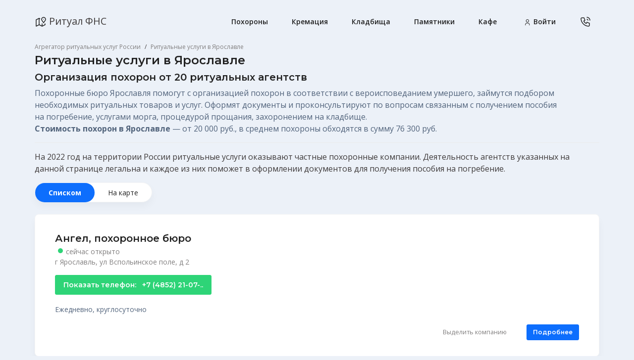

--- FILE ---
content_type: text/html; charset=UTF-8
request_url: https://ripme.ru/yaroslavl
body_size: 15835
content:


    <!DOCTYPE html>
    <html dir="ltr" lang="ru">
    <head>
                <meta charset="UTF-8">
        <meta name="viewport" content="width=device-width, initial-scale=1, maximum-scale=1">
        <title>Ритуальные услуги в Ярославле — организация похорон, цена, адреса и телефоны 20 ритуальных агентств с рейтингом и отзывами | РитуалФНС</title>
        <link rel="icon" href="https://ripme.ru/favicon.ico?2.21" type="image/x-icon">
        <link rel="icon" href="https://ripme.ru/favicon.png?2.21" type="image/png">

        <meta name="description" content="Похороны в Ярославле с ценой от 20 000 руб.: организация похорон под ключ – ритуальные агентства в Ярославле с адресами, ☎️ телефонами, режимом работы, ценами, рейтингом, ✉ отзывами клиентов и фото. Стоимость похорон от 20 компаний. Выбирайте проверенные ритуальные агентства на Ритуал ФНС."><meta name="canonical" content="https://ripme.ru/yaroslavl"><meta name="csrf-param" content="_csrf-frontend">
<meta name="csrf-token" content="hBMylaFYhroTax_S8o88IwxLu1JYPhEBlMrsz0rVtvu0fnTS4CDKw0IMLIKCvl0OZQnIZjp3cGvMi4L-OuDPnQ==">

        <link rel="preconnect" href="https://fonts.gstatic.com">

        <!-- Fabrx External CSS -->
        <link href="/tm/assets/vendor/swiper/swiper-bundle.min.css" rel="stylesheet" type="text/css" media="all">
        <link href="/tm/assets/vendor/flatpickr/dist/flatpickr.min.css" rel="stylesheet" type="text/css" media="all">
        <link href="/tm/assets/vendor/simplebar/dist/simplebar.min.css" rel="stylesheet" type="text/css" media="all">
        <link href="/tm/assets/css/fabrx-styles.min.css" rel="stylesheet" type="text/css" media="all">
        <link href="/tm/assets/css/lite.css?2.21" rel="stylesheet" type="text/css" media="all">

        <meta name="enot" content="75516561862358CvmqY7RIjoD2WKVC9Fklzmj7O8ZYBSz" />

        <script data-cfasync="false" type="text/javascript">
    var fired = false;
    ymClientID = null;
    window.addEventListener('scroll', () => {
        if (fired === false) {
            fired = true;
            setTimeout(() => {
                var GTMObject = document.createElement("script");
                GTMObject.src = 'https://www.googletagmanager.com/gtag/js?id=UA-135680490-1';
                GTMObject.async = true;
                document.getElementsByTagName('head')[0].appendChild(GTMObject);
                window.dataLayer = window.dataLayer || [];
                function gtag(){dataLayer.push(arguments);}
                gtag('js', new Date());
                gtag('config', 'UA-135680490-1');


                !function(f,b,e,v,n,t,s){if(f.fbq)return;n=f.fbq=function(){n.callMethod?
                    n.callMethod.apply(n,arguments):n.queue.push(arguments)};if(!f._fbq)f._fbq=n;
                    n.push=n;n.loaded=!0;n.version='2.0';n.queue=[];t=b.createElement(e);t.async=!0;
                    t.src=v;s=b.getElementsByTagName(e)[0];s.parentNode.insertBefore(t,s)}(window,
                    document,'script','https://connect.facebook.net/en_US/fbevents.js');

                fbq('init', '449227415886156');
                fbq('set','agent','tmgoogletagmanager', '449227415886156');
                fbq('track', "PageView");


                (function(m,e,t,r,i,k,a){m[i]=m[i]||function(){(m[i].a=m[i].a||[]).push(arguments)};
                    m[i].l=1*new Date();k=e.createElement(t),a=e.getElementsByTagName(t)[0],k.async=1,k.src=r,a.parentNode.insertBefore(k,a)})
                (window, document, "script", "https://mc.yandex.ru/metrika/tag.js", "ym");

                ym(52675087, "init", {
                    clickmap:true,
                    trackLinks:true,
                    accurateTrackBounce:true,
                    webvisor:true
                });

                ym(52675087, 'getClientID', function(clientID) {
                    ymClientID = clientID;
                });

            }, 2000);
        }
    },{passive: true});

    function ripMetrikaReachGoal(name) {
        var firedMetrika = false;
        window.addEventListener('scroll', () => {
            if (firedMetrika === false) {
                firedMetrika = true;
                setTimeout(() => {
                    ym(52675087,'reachGoal', name);
                }, 2500);
            }
        },{passive: true});
    }

    function ripMetrikaFastReachGoal(name) {
        setTimeout(() => {
            ym(52675087,'reachGoal', name);
        }, 1000);
    }
</script>    </head>
    <body class="fabrx-hero" style="background-color: #ecf1f8;">
    
    <header class="fabrx-header">
        <div class="container">
            <nav class="navbar navbar-expand-lg has-header-inner">
                <a class="navbar-brand" href="/">
                    <img src="/tm/assets/images/icons/map-2.svg" alt="Icon"> Ритуал ФНС
                </a>
                <div class="fabrx-header-links d-flex ms-auto ms-lg-5 order-0 order-lg-2">
                                            <a href="tel:+79120995492,757073" data-id="757073" class="me-1 me-md-3 call-to-city-top">
                            <img src="/tm/assets/images/icons/phone-call.svg" alt="Icon">
                        </a>
                                        <!--
                    <a href="#0" class="ms-4 d-none d-lg-inline-block">
                        <svg data-name="Icon 02" xmlns="http://www.w3.org/2000/svg" width="24" height="24" viewBox="0 0 24 24">
                            <path data-name="Icon Color" d="M7,8.75a.75.75,0,0,1-.1-1.493L7,7.25H23a.75.75,0,0,1,.1,1.493L23,8.75ZM1.029,1.5C.461,1.5,0,1.165,0,.75,0,.37.387.057.889.007L1.029,0H22.972C23.54,0,24,.336,24,.75c0,.38-.387.694-.889.743l-.139.007Z" transform="translate(0 8)" fill="#212121"/>
                        </svg>
                    </a>-->
                </div>



                
                    <button class="navbar-toggler pe-0" type="button" data-bs-toggle="collapse" data-bs-target="#menu-1" aria-controls="menu-1" aria-expanded="false" aria-label="Toggle navigation">
                        <svg data-name="Icon 01" xmlns="http://www.w3.org/2000/svg" width="24" height="24" viewBox="0 0 24 24">
                            <path data-name="Icon Color" d="M.75,9.5a.751.751,0,0,1-.1-1.494L.75,8h16a.75.75,0,0,1,.1,1.493l-.1.007Zm0-8A.75.75,0,0,1,.648.007L.75,0h16a.75.75,0,0,1,.1,1.493l-.1.007Z" transform="translate(3.25 7.25)" fill="#212121"></path>
                        </svg>
                    </button>

                
                <div class="collapse navbar-collapse" id="menu-1">
                    <ul class="navbar-nav ms-auto pt-3 pt-lg-0">
                                                    <li class="nav-item">
                                <a class="nav-link" title="Похороны в Ярославле" href="https://ripme.ru/yaroslavl">Похороны</a>
                            </li>
                            <li class="nav-item">
                                <a class="nav-link" title="Кремация в Ярославле" href="https://ripme.ru/ritualnye-agentstva/rossiya/yaroslavl/pravoslavie/kremaciya">Кремация</a>
                            </li>
                            <li class="nav-item">
                                <a class="nav-link" title="Кладбища в Ярославле" href="https://ripme.ru/yaroslavl/kladbishcha">Кладбища</a>
                            </li>
                            <li class="nav-item">
                                <a class="nav-link" title="Памятники в Ярославле" href="https://ripme.ru/yaroslavl/monument">Памятники</a>
                            </li>
                            <li class="nav-item">
                                <a class="nav-link" title="Кафе для поминок в Ярославле" href="https://ripme.ru/yaroslavl/pominalnye-zaly">Кафе</a>
                            </li>
                                                <li class="nav-item">
                            <a class="nav-link"  href="/auth">
                                <svg width="16px" height="16px" viewBox="0 0 24 24" version="1.1" xmlns="http://www.w3.org/2000/svg" xmlns:xlink="http://www.w3.org/1999/xlink">                  <title>Icon/user</title>                  <g id="Icon/user" stroke="none" stroke-width="1" fill="none" fill-rule="evenodd">                    <path d="M13.75,14 C16.3004817,14 18.3814697,16.0101413 18.4951121,18.532572 L18.5,18.75 L18.5,20.75 C18.5,21.1642136 18.1642136,21.5 17.75,21.5 C17.3703042,21.5 17.056509,21.2178461 17.0068466,20.8517706 L17,20.75 L17,18.75 C17,17.0169685 15.6435452,15.6007541 13.9344239,15.5051448 L13.75,15.5 L9.75,15.5 C8.01696854,15.5 6.60075407,16.8564548 6.50514479,18.5655761 L6.5,18.75 L6.5,20.75 C6.5,21.1642136 6.16421356,21.5 5.75,21.5 C5.37030423,21.5 5.05650904,21.2178461 5.00684662,20.8517706 L5,20.75 L5,18.75 C5,16.1995183 7.01014129,14.1185303 9.532572,14.0048879 L9.75,14 L13.75,14 Z M11.75,3 C14.3733526,3 16.5,5.12664744 16.5,7.75 C16.5,10.3733526 14.3733526,12.5 11.75,12.5 C9.12664744,12.5 7,10.3733526 7,7.75 C7,5.12664744 9.12664744,3 11.75,3 Z M11.75,4.5 C9.95507456,4.5 8.5,5.95507456 8.5,7.75 C8.5,9.54492544 9.95507456,11 11.75,11 C13.5449254,11 15,9.54492544 15,7.75 C15,5.95507456 13.5449254,4.5 11.75,4.5 Z" fill="#212121"></path>                  </g>                </svg>
                                Войти</a>
                        </li>
                    </ul>
                </div>

            </nav>
        </div>
    </header>

        
                    <script type="application/ld+json">
                {
                    "@context": "http://schema.org",
                    "@type": "BreadcrumbList",
                    "itemListElement":
                    [
                        {
                            "@type": "ListItem",
                            "position": 1,
                            "item":
                            {
                                "@id": "/",
                                "name": "Агрегатор ритуальных услуг России"
                            }
                        },
                        {
                            "@type": "ListItem",
                            "position": 2,
                            "item":
                            {
                                "@id": "https://ripme.ru/yaroslavl",
                                "name": "Ритуальные услуги в Ярославле"
                            }
                        }
                    ]
                }
        </script>
        <section class="fabrx-section mt-0 pt-0 mb-0 pb-1 d-none d-sm-block">
            <div class="container">
                <nav aria-label="breadcrumb" class="pl-0 ml-0 text-secondary">
                    <ol class="breadcrumb mb-0 pl-0 ml-0 text-secondary">
                        <li class="breadcrumb-item text-secondary"><a href="/" class="text-secondary">Агрегатор ритуальных услуг России</a></li>
                        <li class="breadcrumb-item active" aria-current="page"><span class="text-secondary">Ритуальные услуги в Ярославле</span></li>
                    </ol>
                </nav>
            </div>
        </section>
        

<!-- Новый блок -->

<!-- / конец блока -->

<section class="fabrx-section mt-0 pt-0 pb-4">
    <div class="container">
                    <h1 class="h5">Ритуальные услуги в Ярославле</h1>
                                                        <div class="h6">Организация похорон <nobr>от 20 ритуальных агентств</nobr></div>
                    
                                            <p>Похоронные бюро Ярославля помогут с&nbsp;организацией похорон в&nbsp;соответствии с&nbsp;вероисповеданием умершего, займутся подбором необходимых ритуальных товаров и&nbsp;услуг. Оформят документы и&nbsp;проконсультируют по&nbsp;вопросам связанным с&nbsp;получением пособия на&nbsp;погребение, услугами морга, процедурой прощания, захоронением на&nbsp;кладбище.
                        <br/><b>Стоимость похорон в Ярославле</b> — <nobr>от 20 000 руб.</nobr>,
                        в среднем похороны обходятся в сумму <nobr>76 300 руб.</nobr><hr/>На 2022 год на территории России ритуальные услуги оказывают частные похоронные компании. Деятельность агентств указанных на данной странице легальна и каждое из них поможет в оформлении документов для получения <a href="/article/vyplaty/posobie-na-pogrebenie-razmer-i-poryadok-oformleniya-vyplaty" target="_blank">пособия на погребение</a>.</p>                                        
                    <div class="row align-items-center">
                <div class="col-auto mb-3 mb-sm-3">
                    <ul class="nav nav-tabs nav-tabs-md nav-tabs-rounded p-0">
                        <li class="nav-item">
                            <a class="nav-link active" href="https://ripme.ru/yaroslavl" title="Ритуальные агентства Ярославля">Списком</a>
                        </li>
                        <li class="nav-item">
                            <a class="nav-link"  href="https://ripme.ru/yaroslavl/map" title="Ритуальные агентства Ярославля на карте города">На карте</a>
                        </li>
                                            </ul>
                </div>
            </div>
        
        <ul class="fabrx-comments list-unstyled mb-0 pt-2">

            
                                        
            <div id="showmore-list">
                        <script type="application/ld+json">
        {
            "@context": "https://schema.org",
            "@type": "LocalBusiness",
            "address": {
                "@type": "PostalAddress",
                "addressCountry": "Россия",
                "addressLocality": "Ярославль",                "streetAddress": "г Ярославль, ул Вспольинское поле, д 2"
            },
            "url": "https://ripme.ru/yaroslavl/ritualnoe-agentstvo/angel-pohoronnoe-byuro",
            "description": "Организация похорон в Ярославле в ритуальном агентстве Ангел, похоронное бюро",
            "name": "Ангел, похоронное бюро",
                        "priceRange" : "30000-150000RUB",            "image" : "https://ripme.ru/img/micro-org.jpg",            "telephone": "+7 (4852) 21-07-.."
            , "openingHours": "Ежедневно, круглосуточно"        }
    </script>

    
    <li class="comment-item">
        <div class="media" >
            <div class="media-body">
                <div class="pt-1 pb-3">
                    <div class="h6 mb-1">
                                                <a href="/yaroslavl/ritualnoe-agentstvo/angel-pohoronnoe-byuro">Ангел, похоронное бюро</a>
                                                                    </div>
                   <div class="text-secondary font-size-14">
                        <span class="fabrx-status online lg">&nbsp;</span> сейчас открыто                    </div>
                    <div class="text-secondary font-size-14">г Ярославль, ул Вспольинское поле, д 2</div>
                                    </div>

                                    <div class="pb-3">
                        <a data-signature="0838ff3669f15c9f1f7a388cc288c15a" href="tel:+79120995492,22541" class="btn btn-success call-to-agency">
                            Показать телефон:&nbsp;&nbsp;&nbsp;<span class="btn-text">+7 (4852) 21-07-..</span>
                        </a>
                    </div>
                
                <p class="lh-28 font-size-14">Ежедневно, круглосуточно</p>

                
                
                <ul class="fabrx-media-links-lite list-unstyled d-flex justify-content-end">
                                            <li class="fabrx-media-links-lite-a d-none d-sm-block">
                            <a href="/agency-promo/0838ff3669f15c9f1f7a388cc288c15a/top/rossiya/yaroslavl">
                                Выделить компанию
                            </a>
                        </li>
                    
                    <li style="padding-left:15px;">
                        <a href="/yaroslavl/ritualnoe-agentstvo/angel-pohoronnoe-byuro" class="btn btn-primary btn-sm">
                            <span class="btn-text">Подробнее</span>
                        </a>
                    </li>
                </ul>
            </div>
        </div>
    </li>
        <script type="application/ld+json">
        {
            "@context": "https://schema.org",
            "@type": "LocalBusiness",
            "address": {
                "@type": "PostalAddress",
                "addressCountry": "Россия",
                "addressLocality": "Ярославль",                "streetAddress": "г Ярославль, ул Радищева, д 13"
            },
            "url": "https://ripme.ru/yaroslavl/ritualnoe-agentstvo/ritual-servis-pohoronnyj-dom",
            "description": "Организация похорон в Ярославле в ритуальном агентстве Ритуал Сервис, похоронный дом",
            "name": "Ритуал Сервис, похоронный дом",
                        "priceRange" : "30000-150000RUB",            "image" : "https://ripme.ru/img/micro-org.jpg",            "telephone": "+7 (4852) 68-40-.."
            , "openingHours": "Ежедневно, круглосуточно"        }
    </script>

    
    <li class="comment-item">
        <div class="media" >
            <div class="media-body">
                <div class="pt-1 pb-3">
                    <div class="h6 mb-1">
                                                <a href="/yaroslavl/ritualnoe-agentstvo/ritual-servis-pohoronnyj-dom">Ритуал Сервис, похоронный дом</a>
                                                                    </div>
                   <div class="text-secondary font-size-14">
                        <span class="fabrx-status online lg">&nbsp;</span> сейчас открыто                    </div>
                    <div class="text-secondary font-size-14">г Ярославль, ул Радищева, д 13</div>
                                    </div>

                                    <div class="pb-3">
                        <a data-signature="ced0b6a49b433de07b419f49bf04a800" href="tel:+79120995492,23757" class="btn btn-success call-to-agency">
                            Показать телефон:&nbsp;&nbsp;&nbsp;<span class="btn-text">+7 (4852) 68-40-..</span>
                        </a>
                    </div>
                
                <p class="lh-28 font-size-14">Ежедневно, круглосуточно</p>

                
                
                <ul class="fabrx-media-links-lite list-unstyled d-flex justify-content-end">
                                            <li class="fabrx-media-links-lite-a d-none d-sm-block">
                            <a href="/agency-promo/ced0b6a49b433de07b419f49bf04a800/top/rossiya/yaroslavl">
                                Выделить компанию
                            </a>
                        </li>
                    
                    <li style="padding-left:15px;">
                        <a href="/yaroslavl/ritualnoe-agentstvo/ritual-servis-pohoronnyj-dom" class="btn btn-primary btn-sm">
                            <span class="btn-text">Подробнее</span>
                        </a>
                    </li>
                </ul>
            </div>
        </div>
    </li>
        <script type="application/ld+json">
        {
            "@context": "https://schema.org",
            "@type": "LocalBusiness",
            "address": {
                "@type": "PostalAddress",
                "addressCountry": "Россия",
                "addressLocality": "Ярославль",                "streetAddress": "г Ярославль, ул Полушкина Роща, д 5"
            },
            "url": "https://ripme.ru/yaroslavl/ritualnoe-agentstvo/kedr-ritualnoe-agentstvo",
            "description": "Организация похорон в Ярославле в ритуальном агентстве КЕДР, ритуальное агентство",
            "name": "КЕДР, ритуальное агентство",
                        "priceRange" : "30000-150000RUB",            "image" : "https://ripme.ru/img/micro-org.jpg",            "telephone": "+7 (4852) 70-06-.."
            , "openingHours": "Ежедневно, круглосуточно"        }
    </script>

    
    <li class="comment-item">
        <div class="media" >
            <div class="media-body">
                <div class="pt-1 pb-3">
                    <div class="h6 mb-1">
                                                <a href="/yaroslavl/ritualnoe-agentstvo/kedr-ritualnoe-agentstvo">КЕДР, ритуальное агентство</a>
                                                                    </div>
                   <div class="text-secondary font-size-14">
                        <span class="fabrx-status online lg">&nbsp;</span> сейчас открыто                    </div>
                    <div class="text-secondary font-size-14">г Ярославль, ул Полушкина Роща, д 5</div>
                                    </div>

                                    <div class="pb-3">
                        <a data-signature="1b4a263f0f68d0c81e9a8581e550622f" href="tel:+79120995492,89043" class="btn btn-success call-to-agency">
                            Показать телефон:&nbsp;&nbsp;&nbsp;<span class="btn-text">+7 (4852) 70-06-..</span>
                        </a>
                    </div>
                
                <p class="lh-28 font-size-14">Ежедневно, круглосуточно</p>

                
                
                <ul class="fabrx-media-links-lite list-unstyled d-flex justify-content-end">
                                            <li class="fabrx-media-links-lite-a d-none d-sm-block">
                            <a href="/agency-promo/1b4a263f0f68d0c81e9a8581e550622f/top/rossiya/yaroslavl">
                                Выделить компанию
                            </a>
                        </li>
                    
                    <li style="padding-left:15px;">
                        <a href="/yaroslavl/ritualnoe-agentstvo/kedr-ritualnoe-agentstvo" class="btn btn-primary btn-sm">
                            <span class="btn-text">Подробнее</span>
                        </a>
                    </li>
                </ul>
            </div>
        </div>
    </li>
        <script type="application/ld+json">
        {
            "@context": "https://schema.org",
            "@type": "LocalBusiness",
            "address": {
                "@type": "PostalAddress",
                "addressCountry": "Россия",
                "addressLocality": "Ярославль",                "streetAddress": "г Ярославль, ул Белинского, д 28А, кв 102"
            },
            "url": "https://ripme.ru/yaroslavl/ritualnoe-agentstvo/rekviem-pohoronnyj-dom",
            "description": "Организация похорон в Ярославле в ритуальном агентстве Реквием, похоронный дом",
            "name": "Реквием, похоронный дом",
                        "priceRange" : "30000-150000RUB",            "image" : "https://ripme.ru/img/micro-org.jpg",            "telephone": "+7 (4852) 33-09-.."
            , "openingHours": "Ежедневно, круглосуточно"        }
    </script>

    
    <li class="comment-item">
        <div class="media" >
            <div class="media-body">
                <div class="pt-1 pb-3">
                    <div class="h6 mb-1">
                                                <a href="/yaroslavl/ritualnoe-agentstvo/rekviem-pohoronnyj-dom">Реквием, похоронный дом</a>
                                                                    </div>
                   <div class="text-secondary font-size-14">
                        <span class="fabrx-status online lg">&nbsp;</span> сейчас открыто                    </div>
                    <div class="text-secondary font-size-14">г Ярославль, ул Белинского, д 28А, кв 102</div>
                                    </div>

                                    <div class="pb-3">
                        <a data-signature="c967f3442bbd8fb5106b2acc2de2211c" href="tel:+79120995492,48202" class="btn btn-success call-to-agency">
                            Показать телефон:&nbsp;&nbsp;&nbsp;<span class="btn-text">+7 (4852) 33-09-..</span>
                        </a>
                    </div>
                
                <p class="lh-28 font-size-14">Ежедневно, круглосуточно</p>

                
                
                <ul class="fabrx-media-links-lite list-unstyled d-flex justify-content-end">
                                            <li class="fabrx-media-links-lite-a d-none d-sm-block">
                            <a href="/agency-promo/c967f3442bbd8fb5106b2acc2de2211c/top/rossiya/yaroslavl">
                                Выделить компанию
                            </a>
                        </li>
                    
                    <li style="padding-left:15px;">
                        <a href="/yaroslavl/ritualnoe-agentstvo/rekviem-pohoronnyj-dom" class="btn btn-primary btn-sm">
                            <span class="btn-text">Подробнее</span>
                        </a>
                    </li>
                </ul>
            </div>
        </div>
    </li>
        <script type="application/ld+json">
        {
            "@context": "https://schema.org",
            "@type": "LocalBusiness",
            "address": {
                "@type": "PostalAddress",
                "addressCountry": "Россия",
                "addressLocality": "Ярославль",                "streetAddress": "г Ярославль, ул Богдановича, д 14А"
            },
            "url": "https://ripme.ru/yaroslavl/ritualnoe-agentstvo/vrk-voenno-ritualnaya-kompaniya-g-yaroslavl",
            "description": "Организация похорон в Ярославле в ритуальном агентстве ВРК, военно-ритуальная компания, г. Ярославль",
            "name": "ВРК, военно-ритуальная компания, г. Ярославль",
                        "priceRange" : "30000-150000RUB",            "image" : "https://ripme.ru/img/micro-org.jpg",            "telephone": "+7 (4852) 97-01-.."
            , "openingHours": "Ежедневно, круглосуточно"        }
    </script>

    
    <li class="comment-item">
        <div class="media" >
            <div class="media-body">
                <div class="pt-1 pb-3">
                    <div class="h6 mb-1">
                                                <a href="/yaroslavl/ritualnoe-agentstvo/vrk-voenno-ritualnaya-kompaniya-g-yaroslavl">ВРК, военно-ритуальная компания, г. Ярославль</a>
                                                                    </div>
                   <div class="text-secondary font-size-14">
                        <span class="fabrx-status online lg">&nbsp;</span> сейчас открыто                    </div>
                    <div class="text-secondary font-size-14">г Ярославль, ул Богдановича, д 14А</div>
                                    </div>

                                    <div class="pb-3">
                        <a data-signature="afa39e1710305e7f9b6394119c22d263" href="tel:+79120995492,94032" class="btn btn-success call-to-agency">
                            Показать телефон:&nbsp;&nbsp;&nbsp;<span class="btn-text">+7 (4852) 97-01-..</span>
                        </a>
                    </div>
                
                <p class="lh-28 font-size-14">Ежедневно, круглосуточно</p>

                
                
                <ul class="fabrx-media-links-lite list-unstyled d-flex justify-content-end">
                                            <li class="fabrx-media-links-lite-a d-none d-sm-block">
                            <a href="/agency-promo/afa39e1710305e7f9b6394119c22d263/top/rossiya/yaroslavl">
                                Выделить компанию
                            </a>
                        </li>
                    
                    <li style="padding-left:15px;">
                        <a href="/yaroslavl/ritualnoe-agentstvo/vrk-voenno-ritualnaya-kompaniya-g-yaroslavl" class="btn btn-primary btn-sm">
                            <span class="btn-text">Подробнее</span>
                        </a>
                    </li>
                </ul>
            </div>
        </div>
    </li>
            </div>

                            <div id="showmore-triger" data-page="1" data-max="4">
                </div>
                                    </ul>
    </div>
</section>

<section class="fabrx-section mt-0 pt-0" id="pagination-block">
    <div class="container">
        <nav aria-label="Page navigation">
            <ul class="pagination"><li class="page-item active"><a class="page-link" href="/yaroslavl" data-page="0">1</a></li>
<li class="page-item"><a class="page-link" href="/yaroslavl?page=2" data-page="1">2</a></li>
<li class="page-item"><a class="page-link" href="/yaroslavl?page=3" data-page="2">3</a></li>
<li class="page-item"><a class="page-link" href="/yaroslavl?page=4" data-page="3">4</a></li>
<li class="page-item primary-page-item"><a class="page-link primary-page-item" href="/yaroslavl?page=2" data-page="1">Следующая</a></li></ul>        </nav>
    </div>
</section>


                <section class="fabrx-section bg-white mt-5 dark-icon mb-5">
    <div class="container">
        <div class="row">
            <div class="col-12">
                <h2 class="h4 font-weight-bold">Ритуальные услуги</h2>
            </div>
        </div>
        <div class="row">
            <div class="col-md-12 pt-md-2">
                <div class="pe-0 pe-lg-5">
                    <p class="lh-28">В Ярославле представлены услуги от 20 ритуальных бюро  города. Организация похорон это сложный и тонкий вопрос, но ритуальные агенты выбранной фирмы организуют процесс по всем вашим пожеланиям и в соотвествии с вероисповеданием умершего.</p>
                </div>
            </div>
        </div>
                    <script type="application/ld+json">
                {
                    "@context": "https://schema.org",
                    "@type": "FAQPage",
                    "mainEntity": [{
                        "@type": "Question",
                        "name": "Сколько стоят похороны в Ярославле?",
                        "acceptedAnswer": {
                            "@type": "Answer",
                            "text": "Средняя стоимость похорон в Ярославле — от 20 000 руб."
                        }
                    }, {
                        "@type": "Question",
                        "name": "Сколько ритуальных агентств в Ярославле?",
                        "acceptedAnswer": {
                            "@type": "Answer",
                            "text": "В Ярославле представлены услуги от 20 ритуальных бюро  города. Организация похорон это сложный и тонкий вопрос, но ритуальные агенты выбранной фирмы организуют процесс по всем вашим пожеланиям и в соотвествии с вероисповеданием умершего."
                        }
                    }]
                }
            </script>


        <div class="row">
            <div class="col-md-6 pt-3 pt-md-5">
                <div class="hero-caption pe-0 pe-lg-5">
                    <h3 class="h5 mb-3">Сколько стоят похороны в Ярославле?</h3>
                    <p class="pe-0 pe-lg-5 lh-28">
                        Стоимость похорон в Ярославле складывается из каждого из этапов организации мероприятия.
                    </p>
                    <p class="pe-0 pe-lg-5 lh-28">
                        Основные этапы: оформление документов, заказ ритуальных принадлежностей, оформление захоронения или кремации, подготовки тела к погребению, транспортировки на кладбище (в крематорий) и организации поминок.
                    </p>
                    <p class="pe-0 pe-lg-5 lh-28">
                        Каждый из этапов может быть как опциональным, так и обязательным, в зависимости от финансового положения вы можете выбрать эконом, оптимальный или vip вариант.
                        Способ погребения и место захоронения также влияет на конечную стоимость.
                    </p>
                    <p class="pe-0 pe-lg-5 lh-28">
                        <strong>Средняя стоимость похорон в Ярославле — от&nbsp;20&nbsp;000 ₽</strong>
                    </p>
                </div>
            </div>
            <div class="col-md-6 pt-3 pt-md-5">
                <div class="hero-caption pe-0 pe-lg-5">
                    <h3 class="h5 mb-3">Цены на ритуальные услуги</h3>
                    <p class="lh-28">Ритуальные агентства Ярославля предлагают готовые пакеты услуг по проведению похорон. <br/>Примерные цены по категориям:</p>
                    <table class="table table-has-noborder table-md">
                        <thead>
                        <tr>
                            <td>Базовый</td>
                            <td>Стандарт</td>
                            <td>Максимальный</td>
                        </tr>
                        </thead>
                        <tbody>
                        <tr>
                            <td>
                                20&nbsp;000 ₽                            </td>
                            <td>30&nbsp;500 ₽</td>
                            <td>60&nbsp;000 ₽</td>
                        </tr>
                        </tbody>
                    </table>


                    <div class="options-city-block">
                        <ul class="fabrx-item-list list-unstyled">
                            <li>
                                <a href="https://ripme.ru/yaroslavl/info-place-cemetery" title="Стоимость места на кладбище в Ярославле">
                                    <svg width="24px" height="24px" viewBox="0 0 24 24" version="1.1" xmlns="http://www.w3.org/2000/svg" xmlns:xlink="http://www.w3.org/1999/xlink">                  <title>Icon/layout-grid-add</title>                  <g id="Icon/layout-grid-add" stroke="none" stroke-width="1" fill="none" fill-rule="evenodd">                    <path d="M9,13.25 C9.96649831,13.25 10.75,14.0335017 10.75,15 L10.75,15 L10.75,19 C10.75,19.9664983 9.96649831,20.75 9,20.75 L9,20.75 L5,20.75 C4.03350169,20.75 3.25,19.9664983 3.25,19 L3.25,19 L3.25,15 C3.25,14.0335017 4.03350169,13.25 5,13.25 L5,13.25 Z M17,13.25 C17.3796958,13.25 17.693491,13.5321539 17.7431534,13.8982294 L17.75,14 L17.75,16.25 L20,16.25 C20.4142136,16.25 20.75,16.5857864 20.75,17 C20.75,17.3796958 20.4678461,17.693491 20.1017706,17.7431534 L20,17.75 L17.75,17.75 L17.75,20 C17.75,20.4142136 17.4142136,20.75 17,20.75 C16.6203042,20.75 16.306509,20.4678461 16.2568466,20.1017706 L16.25,20 L16.25,17.75 L14,17.75 C13.5857864,17.75 13.25,17.4142136 13.25,17 C13.25,16.6203042 13.5321539,16.306509 13.8982294,16.2568466 L14,16.25 L16.25,16.25 L16.25,14 C16.25,13.5857864 16.5857864,13.25 17,13.25 Z M9,14.75 L5,14.75 C4.86192881,14.75 4.75,14.8619288 4.75,15 L4.75,15 L4.75,19 C4.75,19.1380712 4.86192881,19.25 5,19.25 L5,19.25 L9,19.25 C9.13807119,19.25 9.25,19.1380712 9.25,19 L9.25,19 L9.25,15 C9.25,14.8619288 9.13807119,14.75 9,14.75 L9,14.75 Z M9,3.25 C9.96649831,3.25 10.75,4.03350169 10.75,5 L10.75,5 L10.75,9 C10.75,9.96649831 9.96649831,10.75 9,10.75 L9,10.75 L5,10.75 C4.03350169,10.75 3.25,9.96649831 3.25,9 L3.25,9 L3.25,5 C3.25,4.03350169 4.03350169,3.25 5,3.25 L5,3.25 Z M19,3.25 C19.9664983,3.25 20.75,4.03350169 20.75,5 L20.75,5 L20.75,9 C20.75,9.96649831 19.9664983,10.75 19,10.75 L19,10.75 L15,10.75 C14.0335017,10.75 13.25,9.96649831 13.25,9 L13.25,9 L13.25,5 C13.25,4.03350169 14.0335017,3.25 15,3.25 L15,3.25 Z M9,4.75 L5,4.75 C4.86192881,4.75 4.75,4.86192881 4.75,5 L4.75,5 L4.75,9 C4.75,9.13807119 4.86192881,9.25 5,9.25 L5,9.25 L9,9.25 C9.13807119,9.25 9.25,9.13807119 9.25,9 L9.25,9 L9.25,5 C9.25,4.86192881 9.13807119,4.75 9,4.75 L9,4.75 Z M19,4.75 L15,4.75 C14.8619288,4.75 14.75,4.86192881 14.75,5 L14.75,5 L14.75,9 C14.75,9.13807119 14.8619288,9.25 15,9.25 L15,9.25 L19,9.25 C19.1380712,9.25 19.25,9.13807119 19.25,9 L19.25,9 L19.25,5 C19.25,4.86192881 19.1380712,4.75 19,4.75 L19,4.75 Z" fill="#212121"></path>                  </g>                </svg>
                                    <span>Место на кладбище</span>
                                </a>
                            </li>
                        </ul>
                    </div>

                    <h3 class="h5 mb-3 pt-5">Ритуальные агентства <nobr>Ярославля</nobr></h3>
                    <p>
                        Все 20 ритуальных агентств вы можете посмотреть <a href="#">списком</a> или на одной странице – на <a href="https://ripme.ru/yaroslavl/map">карте Ярославля</a>.
                    </p>
                </div>
            </div>
                    </div>
    </div>
</section>    
    <section class="fabrx-section pt-0">
        <div class="container">
            <div class="fabrx-alert alert alert-light fade show shadow-40 mb-4 mb-md-5" role="alert">
                <div class="alert-captions">
                    <div class="alert-caption-title">О нас</div>
                    <p>Мы бесплатно помогаем найти вам проверенное агентство в Ярославле, для организации процесса похорон.</p>
                </div>
            </div>

            <div class="card rounded-6 shadow-20 text-center border border-gray-200 px-lg-2 card-dark-mode">
                <div class="card-body py-md-5 px-md-4">
                    <div class="mb-3">
                        <img src="/tm/assets/images/icons/phone-call.svg" alt="Icon" width="48px" height="48px">
                    </div>
                    <div class="h5 mb-2 pb-1">Звонок в агентство</div>
                    <p class="text-muted lh-28 pb-1">Для связи с ритуальным агенством Ярославля нажмите на кнопку соединения.</p>
                    <a href="tel:+79120995492,757073" data-id="757073" class="btn btn-primary btn-mwidth-145 call-to-city">Соединить с агентством</a>
                </div>

            </div>

            <div class="card rounded-6 shadow-20 text-center border border-gray-200 px-lg-2 card-dark-mode mt-5">
                <div class="card-body py-md-5 px-md-4">
                    <div class="mb-3">
                        <img src="/tm/assets/images/icons/building-bank.svg" alt="Icon" width="48px" height="48px">
                    </div>
                    <div class="h5 mb-2 pb-1">Нужен памятник на могилу?</div>
                    <p class="text-muted lh-28 pb-1">Мы собрали компании по производству памятников в Ярославле на одной странице.</p>
                    <a href="https://ripme.ru/yaroslavl/monument" class="btn btn-primary btn-mwidth-145">Перейти к компаниям по произвоству памятников</a>
                </div>

            </div>

        </div>
    </section>


<div id="result-call" class="modal" tabindex="-1">
    <div class="modal-dialog">
        <div class="modal-content">
            <div class="card rounded-12 shadow-40 text-left border border-gray-200 py-lg-3">
                <div class="card-body">
                    <div class="h3 mb-2" id="phone-call-now">Звонок в агентство</div>

                    <div class="pt-1">
                        <svg width="24px" height="24px" viewBox="0 0 24 24" version="1.1" xmlns="http://www.w3.org/2000/svg" xmlns:xlink="http://www.w3.org/1999/xlink">                  <title>Icon/speakerphone</title>                  <g id="Icon/speakerphone" stroke="none" stroke-width="1" fill="none" fill-rule="evenodd">                    <path d="M10.75,19 C10.75,19.9181734 10.0428897,20.6711923 9.14352721,20.7441988 L9,20.75 L8,20.75 C7.0818266,20.75 6.32880766,20.0428897 6.2558012,19.1435272 L6.25,19 L6.25,14.7495173 L4,14.75 C3.0818266,14.75 2.32880766,14.0428897 2.2558012,13.1435272 L2.25,13 L2.25,9 C2.25,8.0818266 2.95711027,7.32880766 3.85647279,7.2558012 L4,7.25 L11.727,7.25 L16.0439999,3.6537189 C16.5359987,3.24391979 17.2206633,3.15576878 17.8004197,3.4275787 C18.3355795,3.67848017 18.6921422,4.19427017 18.7435726,4.77545645 L18.75,4.922 L18.7505323,7.32512168 C20.4619473,7.6727801 21.75,9.18596966 21.75,11 C21.75,12.8140303 20.4619473,14.3272199 18.7505323,14.6748783 L18.75,17.0776144 C18.7503291,17.7179253 18.3801762,18.3006114 17.8004197,18.5724213 C17.2689763,18.8215804 16.649381,18.7682723 16.1707348,18.441919 L16.0438617,18.346166 L11.728,14.75 L10.75,14.7495173 L10.75,19 Z M7.75,19 C7.75,19.1183467 7.83223341,19.2174868 7.94267729,19.2433973 L8,19.25 L9,19.25 C9.11834673,19.25 9.21748682,19.1677666 9.24339732,19.0573227 L9.25,19 L9.25,14.7495173 L7.75,14.7495173 L7.75,19 Z M17.0404652,4.78382874 L17.0041383,4.80616596 L12.4583026,8.59372808 L12.3785394,8.64760301 L12.2919338,8.69106128 L12.192616,8.72502984 L12.081,8.744 L12,8.75 L10.75,8.74951726 L10.75,13.2495173 L12,13.25 C12.1403619,13.25 12.2771701,13.2893678 12.3952894,13.3626237 L12.4801383,13.423834 L17.0040001,17.1937189 C17.0487273,17.2309734 17.1109695,17.2389871 17.1636746,17.2142771 C17.2032035,17.1957446 17.232014,17.161315 17.243936,17.1205385 L17.25,17.078 L17.25,4.92161443 C17.25,4.86340435 17.2163798,4.81043289 17.1636746,4.7857229 C17.1241458,4.7671904 17.0792523,4.767065 17.0404652,4.78382874 Z M9.25,13.2495173 L9.25,8.74951726 L4,8.75 C3.88165327,8.75 3.78251318,8.83223341 3.75660268,8.94267729 L3.75,9 L3.75,13 C3.75,13.1183467 3.83223341,13.2174868 3.94267729,13.2433973 L4,13.25 L9.25,13.2495173 Z M18.7502535,8.8781189 L18.7502535,13.1218811 C19.6240153,12.8129322 20.25,11.9795694 20.25,11 C20.25,10.0204306 19.6240153,9.18706778 18.7502535,8.8781189 Z" fill="#212121"></path>                  </g>                </svg>
                    </div>

                    <div class="alert-caption-title pt-1">Для связи с агентством наберите этот номер.</div>
                    <p>
                        Это временный номер. Он&nbsp;защищает вас от&nbsp;нежелательных звонков. Не&nbsp;сохраняйте его: скоро телефон заменится на&nbsp;другой. <p/>Агентство не&nbsp;получит смс и&nbsp;сообщения в&nbsp;мессенджерах на&nbsp;этот номер. При звонке на&nbsp;него прямо сейчас мы&nbsp;соединим вас с&nbsp;выбранным агентством.
                    </p>


                    <a href="#0" data-bs-dismiss="modal" class="btn btn-outline-dark">Закрыть</a>
                </div>
            </div>
        </div>
    </div>
</div>
<div id="result-call-city" class="modal" tabindex="-1">
    <div class="modal-dialog">
        <div class="modal-content">
            <div class="card rounded-12 shadow-40 text-left border border-gray-200 py-lg-3">
                <div class="card-body">
                    <div class="h3 mb-2" id="phone-call-now-city">Звонок</div>

                    <div class="pt-1">
                        <svg width="24px" height="24px" viewBox="0 0 24 24" version="1.1" xmlns="http://www.w3.org/2000/svg" xmlns:xlink="http://www.w3.org/1999/xlink">                  <title>Icon/speakerphone</title>                  <g id="Icon/speakerphone" stroke="none" stroke-width="1" fill="none" fill-rule="evenodd">                    <path d="M10.75,19 C10.75,19.9181734 10.0428897,20.6711923 9.14352721,20.7441988 L9,20.75 L8,20.75 C7.0818266,20.75 6.32880766,20.0428897 6.2558012,19.1435272 L6.25,19 L6.25,14.7495173 L4,14.75 C3.0818266,14.75 2.32880766,14.0428897 2.2558012,13.1435272 L2.25,13 L2.25,9 C2.25,8.0818266 2.95711027,7.32880766 3.85647279,7.2558012 L4,7.25 L11.727,7.25 L16.0439999,3.6537189 C16.5359987,3.24391979 17.2206633,3.15576878 17.8004197,3.4275787 C18.3355795,3.67848017 18.6921422,4.19427017 18.7435726,4.77545645 L18.75,4.922 L18.7505323,7.32512168 C20.4619473,7.6727801 21.75,9.18596966 21.75,11 C21.75,12.8140303 20.4619473,14.3272199 18.7505323,14.6748783 L18.75,17.0776144 C18.7503291,17.7179253 18.3801762,18.3006114 17.8004197,18.5724213 C17.2689763,18.8215804 16.649381,18.7682723 16.1707348,18.441919 L16.0438617,18.346166 L11.728,14.75 L10.75,14.7495173 L10.75,19 Z M7.75,19 C7.75,19.1183467 7.83223341,19.2174868 7.94267729,19.2433973 L8,19.25 L9,19.25 C9.11834673,19.25 9.21748682,19.1677666 9.24339732,19.0573227 L9.25,19 L9.25,14.7495173 L7.75,14.7495173 L7.75,19 Z M17.0404652,4.78382874 L17.0041383,4.80616596 L12.4583026,8.59372808 L12.3785394,8.64760301 L12.2919338,8.69106128 L12.192616,8.72502984 L12.081,8.744 L12,8.75 L10.75,8.74951726 L10.75,13.2495173 L12,13.25 C12.1403619,13.25 12.2771701,13.2893678 12.3952894,13.3626237 L12.4801383,13.423834 L17.0040001,17.1937189 C17.0487273,17.2309734 17.1109695,17.2389871 17.1636746,17.2142771 C17.2032035,17.1957446 17.232014,17.161315 17.243936,17.1205385 L17.25,17.078 L17.25,4.92161443 C17.25,4.86340435 17.2163798,4.81043289 17.1636746,4.7857229 C17.1241458,4.7671904 17.0792523,4.767065 17.0404652,4.78382874 Z M9.25,13.2495173 L9.25,8.74951726 L4,8.75 C3.88165327,8.75 3.78251318,8.83223341 3.75660268,8.94267729 L3.75,9 L3.75,13 C3.75,13.1183467 3.83223341,13.2174868 3.94267729,13.2433973 L4,13.25 L9.25,13.2495173 Z M18.7502535,8.8781189 L18.7502535,13.1218811 C19.6240153,12.8129322 20.25,11.9795694 20.25,11 C20.25,10.0204306 19.6240153,9.18706778 18.7502535,8.8781189 Z" fill="#212121"></path>                  </g>                </svg>
                    </div>

                    <div class="alert-caption-title pt-1">Для связи с агентством наберите этот номер.</div>
                    <p>
                        Это временный номер. Он&nbsp;защищает вас от&nbsp;нежелательных звонков. Не&nbsp;сохраняйте его: скоро телефон заменится на&nbsp;другой.
                    <p/><b>При звонке на&nbsp;него прямо сейчас мы&nbsp;соединим вас с&nbsp;агентством в Ярославле.</b>
                    </p>

                    <a href="#0" data-bs-dismiss="modal" class="btn btn-outline-dark">Закрыть</a>

                </div>
            </div>
        </div>
    </div>
</div>

    <footer class="fabrx-footer pt-3 pt-md-5 mt-5">
        <div class="container">
            <div class="row pt-4 pb-2 pb-lg-5">
                <div class="col-lg-5">
                    <div class="fabrx-footer-contnet pe-md-5">
                        <a href="#0" class="h4">
                            Ритуал ФНС
                        </a>
                        <p>Полная информация по ритуальным агентствам, произовдителям памятников и сопуствующим услугам.</p>
                    </div>
                </div>
                <div class="col-lg-2 col-md-4 col-6">
                    <h6 class="font-size-14 font-weight-bold mb-3">Направления</h6>
                    <ul class="fabrx-footer-menu">
                        <li><a title="Ритуальные услуги в Москве" href="https://ripme.ru/moskva">Ритуальные услуги в Москве</a></li>
                        <li><a href="https://ripme.ru/ritualnye-agentstva/rossiya/moskva/pravoslavie/kremaciya">Кремация в Москве</a></li>
                        <li><a href="https://ripme.ru/moskva/pominalnye-zaly">Кафе для поминок в Москве</a></li>

                        <li><a href="https://ripme.ru/krematorii-rossii">Крематории России</a></li>
                        <li><a href="https://ripme.ru/kladbishcha">Кладбища России</a></li>
                        <li><a href="https://ripme.ru/article">Справочник по похоронам</a></li>

                        <li><a href="https://ripme.ru/pohorony-v-kredit">Похороны в кредит</a></li>
                    </ul>
                </div>
                <div class="col-lg-2 col-md-4 col-6">
                    <h6 class="font-size-14 font-weight-bold mb-3">Для бизнеса</h6>
                    <ul class="fabrx-footer-menu">
                        <li><a href="https://ripme.ru/agency-login">Вход в личный кабинет</a></li>
                        <li><a href="https://ripme.ru/register/agency">Регистрация ритуальных агентств</a></li>
                        <li><a href="https://ripme.ru/register/cafe">Регистрация производителей памятников</a></li>
                        <li><a href="https://ripme.ru/register/agency">Регистрация кафе для поминок</a></li>
                        <!--<li><a href="https://ripme.ru/chastnym-ritualnym-agentam">Частным ритуальным агентам</a></li>
                    <li><a href="https://ripme.ru/franshiza">Франшиза</a></li>-->
                    </ul>
                </div>
                <div class="col-lg-2 col-md-4 col-6">
                    <h6 class="font-size-14 font-weight-bold mb-3">О компании</h6>
                    <ul class="fabrx-footer-menu">
                                                    <li><a href="https://ripme.ru/oferta-i-politika">Документы</a></li>
                                                <li><a href="https://ripme.ru/terms-find">Политика оказания услуг по поиску и уборке мест захоронений</a></li>
                        <li><a href="https://hh.ru/employer/5879621" rel="nofollow" target="_blank">Наши вакансии</a></li>
                        <li><a href="https://ripme.ru/contact">Контакты</a></li>
                        <li><a href="https://ripme.ru/about">О компании</a></li>
                    </ul>
                </div>
            </div>
        </div>
        <hr>
        <div class="container">
            <div class="row pb-4 pt-2 align-items-center">
                <div class="col-md-6 col-sm-8">
                    <div class="fabrx-social text-sm-start mb-3 mb-sm-0">
                        <a href="https://www.facebook.com/ripme.ru/" rel="noreferrer" title="facebook" target="_blank">
                            <svg data-name="Social 01" xmlns="http://www.w3.org/2000/svg" width="24" height="24" viewBox="0 0 24 24"  alt="Написать в facebook">
                                <path data-name="Icon Color" d="M7.75,19.5h-4a.752.752,0,0,1-.743-.649L3,18.75V12.5H.75a.752.752,0,0,1-.743-.648L0,11.75v-4a.753.753,0,0,1,.648-.743L.75,7H3V5.75A5.749,5.749,0,0,1,8.529,0l.22,0h3a.752.752,0,0,1,.743.648l.007.1v4a.753.753,0,0,1-.648.743l-.1.006h-3a.249.249,0,0,0-.243.193L8.5,5.75V7H11.75a.749.749,0,0,1,.744.837l-.017.095-1,4a.747.747,0,0,1-.615.559l-.113.009H8.5v6.25a.752.752,0,0,1-.648.743ZM1.5,8.5V11H3.75a.752.752,0,0,1,.742.648l.007.1V18H7V11.75a.752.752,0,0,1,.648-.743L7.75,11h2.414l.626-2.5H7.75a.753.753,0,0,1-.743-.648L7,7.75v-2A1.758,1.758,0,0,1,8.607,4.006L8.75,4H11V1.5H8.75A4.244,4.244,0,0,0,4.5,5.544l0,.206v2a.752.752,0,0,1-.648.743l-.1.006Z" transform="translate(6.25 2.25)" fill="#212121"></path>
                            </svg>
                        </a>
                        <a href="https://t.me/RipmeBot" rel="noreferrer" title="Написать в telegram" target="_blank">
                            <img src="/tm/assets/images/icons/telegram.svg" alt="Написать в telegram">
                        </a>
                        <a href="https://wa.me/79998016680" rel="noreferrer" title="Написать в WhatsApp" target="_blank">
                            <img src="/tm/assets/images/icons/whatsapp.svg" alt="Написать в WhatsApp">
                        </a>
                    </div>
                </div>
                <div class="col-md-6 col-sm-4">
                    <p class="text-secondary text-sm-end mb-0">© 2019-2026 Ритуал ФНС</p>
                </div>
            </div>
        </div>
    </footer>


    <!-- Fabrx Scripts -->
    <script src="/tm/assets/vendor/bootstrap/dist/js/bootstrap.bundle.min.js"></script>
    <script src="/tm/assets/js/html5.min.js"></script>
    <script src="/tm/assets/vendor/lodash/lodash.min.js"></script>
    <script src="/tm/assets/vendor/flatpickr/dist/flatpickr.min.js"></script>
    <script src="/tm/assets/vendor/swiper/swiper-bundle.min.js"></script>
    <script src="/tm/assets/vendor/isotope-layout/dist/isotope.pkgd.min.js"></script>
    <script src="/tm/assets/vendor/isotope-packery/packery-mode.pkgd.min.js"></script>
    <script src="/tm/assets/vendor/masonry-layout/dist/masonry.pkgd.min.js"></script>
    <script src="/tm/assets/vendor/simplebar/dist/simplebar.min.js"></script>
    <script src="/tm/assets/vendor/sticky-js/dist/sticky.min.js"></script>
    <script src="/tm/assets/vendor/smooth-scroll/dist/smooth-scroll.polyfills.min.js"></script>
    <script src="/tm/assets/vendor/purecounterjs/dist/purecounter.js"></script>
    <script src="/tm/assets/js/fabrx-scripts.js?2.21"></script>
    <script src="/assets/ade50f25/jquery.min.js"></script>
<script src="/js/yii.min.js"></script>
<script src="https://cdn.jsdelivr.net/npm/select2@4.1.0-rc.0/dist/js/select2.min.js"></script>
<script>jQuery(function ($) {
ripMetrikaReachGoal('view-agency-list');

        var myModal = new bootstrap.Modal(document.getElementById('result-call'), {});
        var myModalCity = new bootstrap.Modal(document.getElementById('result-call-city'), {});
        
        $('.container').on('click','.call-to-agency',function(e){
            //console.log('/api/phone-agency?signature='+$(this).attr('data-signature'));
            //return false;
        
            $.item = $(this);
            $.ajax({
              url: '/api/phone-agency',
              dataType: 'json',
              async: false,
              data: { signature: $(this).attr('data-signature'), ymClientID: ymClientID },
              success: function(data) {
                    $.item.find('span').html(data.phone_format);
                    $('#phone-call-now').html(data.phone_format);
              }
            });
    
            ripMetrikaFastReachGoal('callphone-agency');
            myModal.show();
            return false;
        });
        
        $('.call-to-city').click(function(){
            ripMetrikaFastReachGoal('callphone-city');
            $.item = $(this);
            $.ajax({
              url: '/api/phone-city-code',
              dataType: 'json',
              async: false,
              data: { id: $(this).attr('data-id'), ymClientID: ymClientID },
              success: function(data) {
                 $('#phone-call-now-city').html(data.phone_format);
              }
            });
            myModalCity.show();
            return false;
        });
        $('.call-to-city-top').click(function(){
            ripMetrikaFastReachGoal('callphone-city-top');
            $.item = $(this);
            $.ajax({
              url: '/api/phone-city-code',
              dataType: 'json',
              async: false,
              data: { id: $(this).attr('data-id'), ymClientID: ymClientID },
              success: function(data) {
                 $('#phone-call-now-city').html(data.phone_format);
              }
            });
            myModalCity.show();
            return false;
        });
    

                var block_show = false;
 
function scrollMore(){
	var $target = $('#showmore-triger');
	
	if (block_show) {
		return false;
	}
 
	var wt = $(window).scrollTop();
	var wh = $(window).height();
	var et = $target.offset().top;
	var eh = $target.outerHeight();
	var dh = $(document).height();   
	et = et - 500;
 
	if (wt + wh >= et || wh + wt == dh || eh + et < wh){
		var page = $target.attr('data-page');	
		page++;
		block_show = true;
 
		$.ajax({ 
			url: 'https://ripme.ru/yaroslavl?page=' + page,  
			dataType: 'html',
			success: function(data){
			    var idName = 'page-'+ page;
				$('#showmore-list').append(data);
				block_show = false;
				$('#pagination-block').hide();
				var swiper = new Swiper('.' + idName + ' .single-swiper', {
                  loop: true,
                  lazy: false,
                  pagination: {
                    el: '.swiper-pagination',
                    clickable: true,
                    type: "bullets",
                  },
                  navigation: {
                    nextEl: '.swiper-button-next',
                    prevEl: '.swiper-button-prev',
                  },
                });
			}
		});
 
		$target.attr('data-page', page);
		if (page ==  $target.attr('data-max')) {
			$target.remove();
		}
	}
}
 
$(window).scroll(function(){
	scrollMore();
});
	
$(document).ready(function(){ 
	scrollMore();
});
                
});</script>    <script defer src="https://static.cloudflareinsights.com/beacon.min.js/vcd15cbe7772f49c399c6a5babf22c1241717689176015" integrity="sha512-ZpsOmlRQV6y907TI0dKBHq9Md29nnaEIPlkf84rnaERnq6zvWvPUqr2ft8M1aS28oN72PdrCzSjY4U6VaAw1EQ==" data-cf-beacon='{"version":"2024.11.0","token":"b26b3d8ce4e1430bb6fa2b5b6b392fc0","r":1,"server_timing":{"name":{"cfCacheStatus":true,"cfEdge":true,"cfExtPri":true,"cfL4":true,"cfOrigin":true,"cfSpeedBrain":true},"location_startswith":null}}' crossorigin="anonymous"></script>
</body>
    </html>


--- FILE ---
content_type: text/css
request_url: https://ripme.ru/tm/assets/css/fabrx-styles.min.css
body_size: 58726
content:
@charset "UTF-8";/*!
 * Bootstrap v5.0.2 (https://getbootstrap.com/)
 * Copyright 2011-2021 The Bootstrap Authors
 * Copyright 2011-2021 Twitter, Inc.
 * Licensed under MIT (https://github.com/twbs/bootstrap/blob/main/LICENSE)
 */@import url(https://fonts.googleapis.com/css2?family=Open+Sans:wght@300;400;600;700;800&display=swap);@import url(https://fonts.googleapis.com/css2?family=Montserrat:wght@100;200;300;400;500;600;700;800;900&display=swap);:root{--bs-blue:#0d6efd;--bs-indigo:#6610f2;--bs-purple:#6f42c1;--bs-pink:#d63384;--bs-red:#dc3545;--bs-orange:#fd7e14;--bs-yellow:#ffc107;--bs-green:#198754;--bs-teal:#20c997;--bs-cyan:#0dcaf0;--bs-white:#ffffff;--bs-gray:#605F5F;--bs-gray-dark:#212121;--bs-primary:#0D6EFD;--bs-secondary:#807E7E;--bs-success:#2ED477;--bs-info:#0dcaf0;--bs-warning:#FF9138;--bs-danger:#DC3545;--bs-light:#f8f9fa;--bs-dark:#3F3B3B;--bs-font-sans-serif:system-ui,-apple-system,"Segoe UI",Roboto,"Helvetica Neue",Arial,"Noto Sans","Liberation Sans",sans-serif,"Apple Color Emoji","Segoe UI Emoji","Segoe UI Symbol","Noto Color Emoji";--bs-font-monospace:SFMono-Regular,Menlo,Monaco,Consolas,"Liberation Mono","Courier New",monospace;--bs-gradient:linear-gradient(180deg, rgba(255, 255, 255, 0.15), rgba(255, 255, 255, 0))}*,::after,::before{box-sizing:border-box}@media (prefers-reduced-motion:no-preference){:root{scroll-behavior:smooth}}body{margin:0;font-family:var(--bs-font-sans-serif);font-size:1rem;font-weight:400;line-height:1.5;color:#121212;background-color:#fff;-webkit-text-size-adjust:100%;-webkit-tap-highlight-color:transparent}hr{margin:1rem 0;color:inherit;background-color:currentColor;border:0;opacity:.25}hr:not([size]){height:1px}.h1,.h2,.h3,.h4,.h5,.h6,h1,h2,h3,h4,h5,h6{margin-top:0;margin-bottom:.5rem;font-weight:500;line-height:1.2}.h1,h1{font-size:calc(1.375rem + 1.5vw)}@media (min-width:1200px){.h1,h1{font-size:2.5rem}}.h2,h2{font-size:calc(1.325rem + .9vw)}@media (min-width:1200px){.h2,h2{font-size:2rem}}.h3,h3{font-size:calc(1.3rem + .6vw)}@media (min-width:1200px){.h3,h3{font-size:1.75rem}}.h4,h4{font-size:calc(1.275rem + .3vw)}@media (min-width:1200px){.h4,h4{font-size:1.5rem}}.h5,h5{font-size:1.25rem}.h6,h6{font-size:1rem}p{margin-top:0;margin-bottom:1rem}abbr[data-bs-original-title],abbr[title]{-webkit-text-decoration:underline dotted;text-decoration:underline dotted;cursor:help;-webkit-text-decoration-skip-ink:none;text-decoration-skip-ink:none}address{margin-bottom:1rem;font-style:normal;line-height:inherit}ol,ul{padding-left:2rem}dl,ol,ul{margin-top:0;margin-bottom:1rem}ol ol,ol ul,ul ol,ul ul{margin-bottom:0}dt{font-weight:700}dd{margin-bottom:.5rem;margin-left:0}blockquote{margin:0 0 1rem}b,strong{font-weight:bolder}.small,small{font-size:.875em}.mark,mark{padding:.2em;background-color:#fcf8e3}sub,sup{position:relative;font-size:.75em;line-height:0;vertical-align:baseline}sub{bottom:-.25em}sup{top:-.5em}a{color:#0d6efd;text-decoration:underline}a:hover{color:#0a58ca}a:not([href]):not([class]),a:not([href]):not([class]):hover{color:inherit;text-decoration:none}code,kbd,pre,samp{font-family:var(--bs-font-monospace);font-size:1em;direction:ltr;unicode-bidi:bidi-override}pre{display:block;margin-top:0;margin-bottom:1rem;overflow:auto;font-size:.875em}pre code{font-size:inherit;color:inherit;word-break:normal}code{font-size:.875em;color:#d63384;word-wrap:break-word}a>code{color:inherit}kbd{padding:.2rem .4rem;font-size:.875em;color:#fff;background-color:#121212;border-radius:.2rem}kbd kbd{padding:0;font-size:1em;font-weight:700}figure{margin:0 0 1rem}img,svg{vertical-align:middle}table{caption-side:bottom;border-collapse:collapse}caption{padding-top:.5rem;padding-bottom:.5rem;color:#605f5f;text-align:left}th{text-align:inherit;text-align:-webkit-match-parent}tbody,td,tfoot,th,thead,tr{border-color:inherit;border-style:solid;border-width:0}label{display:inline-block}button{border-radius:0}button:focus:not(:focus-visible){outline:0}button,input,optgroup,select,textarea{margin:0;font-family:inherit;font-size:inherit;line-height:inherit}button,select{text-transform:none}[role=button]{cursor:pointer}select{word-wrap:normal}select:disabled{opacity:1}[list]::-webkit-calendar-picker-indicator{display:none}[type=button],[type=reset],[type=submit],button{-webkit-appearance:button}[type=button]:not(:disabled),[type=reset]:not(:disabled),[type=submit]:not(:disabled),button:not(:disabled){cursor:pointer}::-moz-focus-inner{padding:0;border-style:none}textarea{resize:vertical}fieldset{min-width:0;padding:0;margin:0;border:0}legend{float:left;width:100%;padding:0;margin-bottom:.5rem;font-size:calc(1.275rem + .3vw);line-height:inherit}@media (min-width:1200px){legend{font-size:1.5rem}}legend+*{clear:left}::-webkit-datetime-edit-day-field,::-webkit-datetime-edit-fields-wrapper,::-webkit-datetime-edit-hour-field,::-webkit-datetime-edit-minute,::-webkit-datetime-edit-month-field,::-webkit-datetime-edit-text,::-webkit-datetime-edit-year-field{padding:0}::-webkit-inner-spin-button{height:auto}[type=search]{outline-offset:-2px;-webkit-appearance:textfield}::-webkit-search-decoration{-webkit-appearance:none}::-webkit-color-swatch-wrapper{padding:0}::file-selector-button{font:inherit}::-webkit-file-upload-button{font:inherit;-webkit-appearance:button}output{display:inline-block}iframe{border:0}summary{display:list-item;cursor:pointer}progress{vertical-align:baseline}[hidden]{display:none!important}.lead{font-size:1.25rem;font-weight:300}.display-1{font-size:calc(1.625rem + 4.5vw);font-weight:300;line-height:1.2}@media (min-width:1200px){.display-1{font-size:5rem}}.display-2{font-size:calc(1.575rem + 3.9vw);font-weight:300;line-height:1.2}@media (min-width:1200px){.display-2{font-size:4.5rem}}.display-3{font-size:calc(1.525rem + 3.3vw);font-weight:300;line-height:1.2}@media (min-width:1200px){.display-3{font-size:4rem}}.display-4{font-size:calc(1.475rem + 2.7vw);font-weight:300;line-height:1.2}@media (min-width:1200px){.display-4{font-size:3.5rem}}.display-5{font-size:calc(1.425rem + 2.1vw);font-weight:300;line-height:1.2}@media (min-width:1200px){.display-5{font-size:3rem}}.display-6{font-size:calc(1.375rem + 1.5vw);font-weight:300;line-height:1.2}@media (min-width:1200px){.display-6{font-size:2.5rem}}.list-unstyled{padding-left:0;list-style:none}.list-inline{padding-left:0;list-style:none}.list-inline-item{display:inline-block}.list-inline-item:not(:last-child){margin-right:.5rem}.initialism{font-size:.875em;text-transform:uppercase}.blockquote{margin-bottom:1rem;font-size:1.25rem}.blockquote>:last-child{margin-bottom:0}.blockquote-footer{margin-top:-1rem;margin-bottom:1rem;font-size:.875em;color:#605f5f}.blockquote-footer::before{content:"— "}.img-fluid{max-width:100%;height:auto}.img-thumbnail{padding:.25rem;background-color:#fff;border:1px solid #eaeaea;border-radius:.25rem;max-width:100%;height:auto}.figure{display:inline-block}.figure-img{margin-bottom:.5rem;line-height:1}.figure-caption{font-size:.875em;color:#605f5f}.container,.container-fluid,.container-lg,.container-md,.container-sm,.container-xl,.container-xxl{width:100%;padding-right:var(--bs-gutter-x,.75rem);padding-left:var(--bs-gutter-x,.75rem);margin-right:auto;margin-left:auto}@media (min-width:576px){.container,.container-sm{max-width:540px}}@media (min-width:768px){.container,.container-md,.container-sm{max-width:720px}}@media (min-width:992px){.container,.container-lg,.container-md,.container-sm{max-width:960px}}@media (min-width:1200px){.container,.container-lg,.container-md,.container-sm,.container-xl{max-width:1140px}}@media (min-width:1400px){.container,.container-lg,.container-md,.container-sm,.container-xl,.container-xxl{max-width:1320px}}.row{--bs-gutter-x:1.5rem;--bs-gutter-y:0;display:-ms-flexbox;display:flex;-ms-flex-wrap:wrap;flex-wrap:wrap;margin-top:calc(var(--bs-gutter-y) * -1);margin-right:calc(var(--bs-gutter-x) * -.5);margin-left:calc(var(--bs-gutter-x) * -.5)}.row>*{-ms-flex-negative:0;flex-shrink:0;width:100%;max-width:100%;padding-right:calc(var(--bs-gutter-x) * .5);padding-left:calc(var(--bs-gutter-x) * .5);margin-top:var(--bs-gutter-y)}.col{-ms-flex:1 0 0%;flex:1 0 0%}.row-cols-auto>*{-ms-flex:0 0 auto;flex:0 0 auto;width:auto}.row-cols-1>*{-ms-flex:0 0 auto;flex:0 0 auto;width:100%}.row-cols-2>*{-ms-flex:0 0 auto;flex:0 0 auto;width:50%}.row-cols-3>*{-ms-flex:0 0 auto;flex:0 0 auto;width:33.3333333333%}.row-cols-4>*{-ms-flex:0 0 auto;flex:0 0 auto;width:25%}.row-cols-5>*{-ms-flex:0 0 auto;flex:0 0 auto;width:20%}.row-cols-6>*{-ms-flex:0 0 auto;flex:0 0 auto;width:16.6666666667%}@media (min-width:576px){.col-sm{-ms-flex:1 0 0%;flex:1 0 0%}.row-cols-sm-auto>*{-ms-flex:0 0 auto;flex:0 0 auto;width:auto}.row-cols-sm-1>*{-ms-flex:0 0 auto;flex:0 0 auto;width:100%}.row-cols-sm-2>*{-ms-flex:0 0 auto;flex:0 0 auto;width:50%}.row-cols-sm-3>*{-ms-flex:0 0 auto;flex:0 0 auto;width:33.3333333333%}.row-cols-sm-4>*{-ms-flex:0 0 auto;flex:0 0 auto;width:25%}.row-cols-sm-5>*{-ms-flex:0 0 auto;flex:0 0 auto;width:20%}.row-cols-sm-6>*{-ms-flex:0 0 auto;flex:0 0 auto;width:16.6666666667%}}@media (min-width:768px){.col-md{-ms-flex:1 0 0%;flex:1 0 0%}.row-cols-md-auto>*{-ms-flex:0 0 auto;flex:0 0 auto;width:auto}.row-cols-md-1>*{-ms-flex:0 0 auto;flex:0 0 auto;width:100%}.row-cols-md-2>*{-ms-flex:0 0 auto;flex:0 0 auto;width:50%}.row-cols-md-3>*{-ms-flex:0 0 auto;flex:0 0 auto;width:33.3333333333%}.row-cols-md-4>*{-ms-flex:0 0 auto;flex:0 0 auto;width:25%}.row-cols-md-5>*{-ms-flex:0 0 auto;flex:0 0 auto;width:20%}.row-cols-md-6>*{-ms-flex:0 0 auto;flex:0 0 auto;width:16.6666666667%}}@media (min-width:992px){.col-lg{-ms-flex:1 0 0%;flex:1 0 0%}.row-cols-lg-auto>*{-ms-flex:0 0 auto;flex:0 0 auto;width:auto}.row-cols-lg-1>*{-ms-flex:0 0 auto;flex:0 0 auto;width:100%}.row-cols-lg-2>*{-ms-flex:0 0 auto;flex:0 0 auto;width:50%}.row-cols-lg-3>*{-ms-flex:0 0 auto;flex:0 0 auto;width:33.3333333333%}.row-cols-lg-4>*{-ms-flex:0 0 auto;flex:0 0 auto;width:25%}.row-cols-lg-5>*{-ms-flex:0 0 auto;flex:0 0 auto;width:20%}.row-cols-lg-6>*{-ms-flex:0 0 auto;flex:0 0 auto;width:16.6666666667%}}@media (min-width:1200px){.col-xl{-ms-flex:1 0 0%;flex:1 0 0%}.row-cols-xl-auto>*{-ms-flex:0 0 auto;flex:0 0 auto;width:auto}.row-cols-xl-1>*{-ms-flex:0 0 auto;flex:0 0 auto;width:100%}.row-cols-xl-2>*{-ms-flex:0 0 auto;flex:0 0 auto;width:50%}.row-cols-xl-3>*{-ms-flex:0 0 auto;flex:0 0 auto;width:33.3333333333%}.row-cols-xl-4>*{-ms-flex:0 0 auto;flex:0 0 auto;width:25%}.row-cols-xl-5>*{-ms-flex:0 0 auto;flex:0 0 auto;width:20%}.row-cols-xl-6>*{-ms-flex:0 0 auto;flex:0 0 auto;width:16.6666666667%}}@media (min-width:1400px){.col-xxl{-ms-flex:1 0 0%;flex:1 0 0%}.row-cols-xxl-auto>*{-ms-flex:0 0 auto;flex:0 0 auto;width:auto}.row-cols-xxl-1>*{-ms-flex:0 0 auto;flex:0 0 auto;width:100%}.row-cols-xxl-2>*{-ms-flex:0 0 auto;flex:0 0 auto;width:50%}.row-cols-xxl-3>*{-ms-flex:0 0 auto;flex:0 0 auto;width:33.3333333333%}.row-cols-xxl-4>*{-ms-flex:0 0 auto;flex:0 0 auto;width:25%}.row-cols-xxl-5>*{-ms-flex:0 0 auto;flex:0 0 auto;width:20%}.row-cols-xxl-6>*{-ms-flex:0 0 auto;flex:0 0 auto;width:16.6666666667%}}.col-auto{-ms-flex:0 0 auto;flex:0 0 auto;width:auto}.col-1{-ms-flex:0 0 auto;flex:0 0 auto;width:8.33333333%}.col-2{-ms-flex:0 0 auto;flex:0 0 auto;width:16.66666667%}.col-3{-ms-flex:0 0 auto;flex:0 0 auto;width:25%}.col-4{-ms-flex:0 0 auto;flex:0 0 auto;width:33.33333333%}.col-5{-ms-flex:0 0 auto;flex:0 0 auto;width:41.66666667%}.col-6{-ms-flex:0 0 auto;flex:0 0 auto;width:50%}.col-7{-ms-flex:0 0 auto;flex:0 0 auto;width:58.33333333%}.col-8{-ms-flex:0 0 auto;flex:0 0 auto;width:66.66666667%}.col-9{-ms-flex:0 0 auto;flex:0 0 auto;width:75%}.col-10{-ms-flex:0 0 auto;flex:0 0 auto;width:83.33333333%}.col-11{-ms-flex:0 0 auto;flex:0 0 auto;width:91.66666667%}.col-12{-ms-flex:0 0 auto;flex:0 0 auto;width:100%}.offset-1{margin-left:8.33333333%}.offset-2{margin-left:16.66666667%}.offset-3{margin-left:25%}.offset-4{margin-left:33.33333333%}.offset-5{margin-left:41.66666667%}.offset-6{margin-left:50%}.offset-7{margin-left:58.33333333%}.offset-8{margin-left:66.66666667%}.offset-9{margin-left:75%}.offset-10{margin-left:83.33333333%}.offset-11{margin-left:91.66666667%}.g-0,.gx-0{--bs-gutter-x:0}.g-0,.gy-0{--bs-gutter-y:0}.g-1,.gx-1{--bs-gutter-x:0.25rem}.g-1,.gy-1{--bs-gutter-y:0.25rem}.g-2,.gx-2{--bs-gutter-x:0.5rem}.g-2,.gy-2{--bs-gutter-y:0.5rem}.g-3,.gx-3{--bs-gutter-x:1rem}.g-3,.gy-3{--bs-gutter-y:1rem}.g-4,.gx-4{--bs-gutter-x:1.5rem}.g-4,.gy-4{--bs-gutter-y:1.5rem}.g-5,.gx-5{--bs-gutter-x:3rem}.g-5,.gy-5{--bs-gutter-y:3rem}@media (min-width:576px){.col-sm-auto{-ms-flex:0 0 auto;flex:0 0 auto;width:auto}.col-sm-1{-ms-flex:0 0 auto;flex:0 0 auto;width:8.33333333%}.col-sm-2{-ms-flex:0 0 auto;flex:0 0 auto;width:16.66666667%}.col-sm-3{-ms-flex:0 0 auto;flex:0 0 auto;width:25%}.col-sm-4{-ms-flex:0 0 auto;flex:0 0 auto;width:33.33333333%}.col-sm-5{-ms-flex:0 0 auto;flex:0 0 auto;width:41.66666667%}.col-sm-6{-ms-flex:0 0 auto;flex:0 0 auto;width:50%}.col-sm-7{-ms-flex:0 0 auto;flex:0 0 auto;width:58.33333333%}.col-sm-8{-ms-flex:0 0 auto;flex:0 0 auto;width:66.66666667%}.col-sm-9{-ms-flex:0 0 auto;flex:0 0 auto;width:75%}.col-sm-10{-ms-flex:0 0 auto;flex:0 0 auto;width:83.33333333%}.col-sm-11{-ms-flex:0 0 auto;flex:0 0 auto;width:91.66666667%}.col-sm-12{-ms-flex:0 0 auto;flex:0 0 auto;width:100%}.offset-sm-0{margin-left:0}.offset-sm-1{margin-left:8.33333333%}.offset-sm-2{margin-left:16.66666667%}.offset-sm-3{margin-left:25%}.offset-sm-4{margin-left:33.33333333%}.offset-sm-5{margin-left:41.66666667%}.offset-sm-6{margin-left:50%}.offset-sm-7{margin-left:58.33333333%}.offset-sm-8{margin-left:66.66666667%}.offset-sm-9{margin-left:75%}.offset-sm-10{margin-left:83.33333333%}.offset-sm-11{margin-left:91.66666667%}.g-sm-0,.gx-sm-0{--bs-gutter-x:0}.g-sm-0,.gy-sm-0{--bs-gutter-y:0}.g-sm-1,.gx-sm-1{--bs-gutter-x:0.25rem}.g-sm-1,.gy-sm-1{--bs-gutter-y:0.25rem}.g-sm-2,.gx-sm-2{--bs-gutter-x:0.5rem}.g-sm-2,.gy-sm-2{--bs-gutter-y:0.5rem}.g-sm-3,.gx-sm-3{--bs-gutter-x:1rem}.g-sm-3,.gy-sm-3{--bs-gutter-y:1rem}.g-sm-4,.gx-sm-4{--bs-gutter-x:1.5rem}.g-sm-4,.gy-sm-4{--bs-gutter-y:1.5rem}.g-sm-5,.gx-sm-5{--bs-gutter-x:3rem}.g-sm-5,.gy-sm-5{--bs-gutter-y:3rem}}@media (min-width:768px){.col-md-auto{-ms-flex:0 0 auto;flex:0 0 auto;width:auto}.col-md-1{-ms-flex:0 0 auto;flex:0 0 auto;width:8.33333333%}.col-md-2{-ms-flex:0 0 auto;flex:0 0 auto;width:16.66666667%}.col-md-3{-ms-flex:0 0 auto;flex:0 0 auto;width:25%}.col-md-4{-ms-flex:0 0 auto;flex:0 0 auto;width:33.33333333%}.col-md-5{-ms-flex:0 0 auto;flex:0 0 auto;width:41.66666667%}.col-md-6{-ms-flex:0 0 auto;flex:0 0 auto;width:50%}.col-md-7{-ms-flex:0 0 auto;flex:0 0 auto;width:58.33333333%}.col-md-8{-ms-flex:0 0 auto;flex:0 0 auto;width:66.66666667%}.col-md-9{-ms-flex:0 0 auto;flex:0 0 auto;width:75%}.col-md-10{-ms-flex:0 0 auto;flex:0 0 auto;width:83.33333333%}.col-md-11{-ms-flex:0 0 auto;flex:0 0 auto;width:91.66666667%}.col-md-12{-ms-flex:0 0 auto;flex:0 0 auto;width:100%}.offset-md-0{margin-left:0}.offset-md-1{margin-left:8.33333333%}.offset-md-2{margin-left:16.66666667%}.offset-md-3{margin-left:25%}.offset-md-4{margin-left:33.33333333%}.offset-md-5{margin-left:41.66666667%}.offset-md-6{margin-left:50%}.offset-md-7{margin-left:58.33333333%}.offset-md-8{margin-left:66.66666667%}.offset-md-9{margin-left:75%}.offset-md-10{margin-left:83.33333333%}.offset-md-11{margin-left:91.66666667%}.g-md-0,.gx-md-0{--bs-gutter-x:0}.g-md-0,.gy-md-0{--bs-gutter-y:0}.g-md-1,.gx-md-1{--bs-gutter-x:0.25rem}.g-md-1,.gy-md-1{--bs-gutter-y:0.25rem}.g-md-2,.gx-md-2{--bs-gutter-x:0.5rem}.g-md-2,.gy-md-2{--bs-gutter-y:0.5rem}.g-md-3,.gx-md-3{--bs-gutter-x:1rem}.g-md-3,.gy-md-3{--bs-gutter-y:1rem}.g-md-4,.gx-md-4{--bs-gutter-x:1.5rem}.g-md-4,.gy-md-4{--bs-gutter-y:1.5rem}.g-md-5,.gx-md-5{--bs-gutter-x:3rem}.g-md-5,.gy-md-5{--bs-gutter-y:3rem}}@media (min-width:992px){.col-lg-auto{-ms-flex:0 0 auto;flex:0 0 auto;width:auto}.col-lg-1{-ms-flex:0 0 auto;flex:0 0 auto;width:8.33333333%}.col-lg-2{-ms-flex:0 0 auto;flex:0 0 auto;width:16.66666667%}.col-lg-3{-ms-flex:0 0 auto;flex:0 0 auto;width:25%}.col-lg-4{-ms-flex:0 0 auto;flex:0 0 auto;width:33.33333333%}.col-lg-5{-ms-flex:0 0 auto;flex:0 0 auto;width:41.66666667%}.col-lg-6{-ms-flex:0 0 auto;flex:0 0 auto;width:50%}.col-lg-7{-ms-flex:0 0 auto;flex:0 0 auto;width:58.33333333%}.col-lg-8{-ms-flex:0 0 auto;flex:0 0 auto;width:66.66666667%}.col-lg-9{-ms-flex:0 0 auto;flex:0 0 auto;width:75%}.col-lg-10{-ms-flex:0 0 auto;flex:0 0 auto;width:83.33333333%}.col-lg-11{-ms-flex:0 0 auto;flex:0 0 auto;width:91.66666667%}.col-lg-12{-ms-flex:0 0 auto;flex:0 0 auto;width:100%}.offset-lg-0{margin-left:0}.offset-lg-1{margin-left:8.33333333%}.offset-lg-2{margin-left:16.66666667%}.offset-lg-3{margin-left:25%}.offset-lg-4{margin-left:33.33333333%}.offset-lg-5{margin-left:41.66666667%}.offset-lg-6{margin-left:50%}.offset-lg-7{margin-left:58.33333333%}.offset-lg-8{margin-left:66.66666667%}.offset-lg-9{margin-left:75%}.offset-lg-10{margin-left:83.33333333%}.offset-lg-11{margin-left:91.66666667%}.g-lg-0,.gx-lg-0{--bs-gutter-x:0}.g-lg-0,.gy-lg-0{--bs-gutter-y:0}.g-lg-1,.gx-lg-1{--bs-gutter-x:0.25rem}.g-lg-1,.gy-lg-1{--bs-gutter-y:0.25rem}.g-lg-2,.gx-lg-2{--bs-gutter-x:0.5rem}.g-lg-2,.gy-lg-2{--bs-gutter-y:0.5rem}.g-lg-3,.gx-lg-3{--bs-gutter-x:1rem}.g-lg-3,.gy-lg-3{--bs-gutter-y:1rem}.g-lg-4,.gx-lg-4{--bs-gutter-x:1.5rem}.g-lg-4,.gy-lg-4{--bs-gutter-y:1.5rem}.g-lg-5,.gx-lg-5{--bs-gutter-x:3rem}.g-lg-5,.gy-lg-5{--bs-gutter-y:3rem}}@media (min-width:1200px){.col-xl-auto{-ms-flex:0 0 auto;flex:0 0 auto;width:auto}.col-xl-1{-ms-flex:0 0 auto;flex:0 0 auto;width:8.33333333%}.col-xl-2{-ms-flex:0 0 auto;flex:0 0 auto;width:16.66666667%}.col-xl-3{-ms-flex:0 0 auto;flex:0 0 auto;width:25%}.col-xl-4{-ms-flex:0 0 auto;flex:0 0 auto;width:33.33333333%}.col-xl-5{-ms-flex:0 0 auto;flex:0 0 auto;width:41.66666667%}.col-xl-6{-ms-flex:0 0 auto;flex:0 0 auto;width:50%}.col-xl-7{-ms-flex:0 0 auto;flex:0 0 auto;width:58.33333333%}.col-xl-8{-ms-flex:0 0 auto;flex:0 0 auto;width:66.66666667%}.col-xl-9{-ms-flex:0 0 auto;flex:0 0 auto;width:75%}.col-xl-10{-ms-flex:0 0 auto;flex:0 0 auto;width:83.33333333%}.col-xl-11{-ms-flex:0 0 auto;flex:0 0 auto;width:91.66666667%}.col-xl-12{-ms-flex:0 0 auto;flex:0 0 auto;width:100%}.offset-xl-0{margin-left:0}.offset-xl-1{margin-left:8.33333333%}.offset-xl-2{margin-left:16.66666667%}.offset-xl-3{margin-left:25%}.offset-xl-4{margin-left:33.33333333%}.offset-xl-5{margin-left:41.66666667%}.offset-xl-6{margin-left:50%}.offset-xl-7{margin-left:58.33333333%}.offset-xl-8{margin-left:66.66666667%}.offset-xl-9{margin-left:75%}.offset-xl-10{margin-left:83.33333333%}.offset-xl-11{margin-left:91.66666667%}.g-xl-0,.gx-xl-0{--bs-gutter-x:0}.g-xl-0,.gy-xl-0{--bs-gutter-y:0}.g-xl-1,.gx-xl-1{--bs-gutter-x:0.25rem}.g-xl-1,.gy-xl-1{--bs-gutter-y:0.25rem}.g-xl-2,.gx-xl-2{--bs-gutter-x:0.5rem}.g-xl-2,.gy-xl-2{--bs-gutter-y:0.5rem}.g-xl-3,.gx-xl-3{--bs-gutter-x:1rem}.g-xl-3,.gy-xl-3{--bs-gutter-y:1rem}.g-xl-4,.gx-xl-4{--bs-gutter-x:1.5rem}.g-xl-4,.gy-xl-4{--bs-gutter-y:1.5rem}.g-xl-5,.gx-xl-5{--bs-gutter-x:3rem}.g-xl-5,.gy-xl-5{--bs-gutter-y:3rem}}@media (min-width:1400px){.col-xxl-auto{-ms-flex:0 0 auto;flex:0 0 auto;width:auto}.col-xxl-1{-ms-flex:0 0 auto;flex:0 0 auto;width:8.33333333%}.col-xxl-2{-ms-flex:0 0 auto;flex:0 0 auto;width:16.66666667%}.col-xxl-3{-ms-flex:0 0 auto;flex:0 0 auto;width:25%}.col-xxl-4{-ms-flex:0 0 auto;flex:0 0 auto;width:33.33333333%}.col-xxl-5{-ms-flex:0 0 auto;flex:0 0 auto;width:41.66666667%}.col-xxl-6{-ms-flex:0 0 auto;flex:0 0 auto;width:50%}.col-xxl-7{-ms-flex:0 0 auto;flex:0 0 auto;width:58.33333333%}.col-xxl-8{-ms-flex:0 0 auto;flex:0 0 auto;width:66.66666667%}.col-xxl-9{-ms-flex:0 0 auto;flex:0 0 auto;width:75%}.col-xxl-10{-ms-flex:0 0 auto;flex:0 0 auto;width:83.33333333%}.col-xxl-11{-ms-flex:0 0 auto;flex:0 0 auto;width:91.66666667%}.col-xxl-12{-ms-flex:0 0 auto;flex:0 0 auto;width:100%}.offset-xxl-0{margin-left:0}.offset-xxl-1{margin-left:8.33333333%}.offset-xxl-2{margin-left:16.66666667%}.offset-xxl-3{margin-left:25%}.offset-xxl-4{margin-left:33.33333333%}.offset-xxl-5{margin-left:41.66666667%}.offset-xxl-6{margin-left:50%}.offset-xxl-7{margin-left:58.33333333%}.offset-xxl-8{margin-left:66.66666667%}.offset-xxl-9{margin-left:75%}.offset-xxl-10{margin-left:83.33333333%}.offset-xxl-11{margin-left:91.66666667%}.g-xxl-0,.gx-xxl-0{--bs-gutter-x:0}.g-xxl-0,.gy-xxl-0{--bs-gutter-y:0}.g-xxl-1,.gx-xxl-1{--bs-gutter-x:0.25rem}.g-xxl-1,.gy-xxl-1{--bs-gutter-y:0.25rem}.g-xxl-2,.gx-xxl-2{--bs-gutter-x:0.5rem}.g-xxl-2,.gy-xxl-2{--bs-gutter-y:0.5rem}.g-xxl-3,.gx-xxl-3{--bs-gutter-x:1rem}.g-xxl-3,.gy-xxl-3{--bs-gutter-y:1rem}.g-xxl-4,.gx-xxl-4{--bs-gutter-x:1.5rem}.g-xxl-4,.gy-xxl-4{--bs-gutter-y:1.5rem}.g-xxl-5,.gx-xxl-5{--bs-gutter-x:3rem}.g-xxl-5,.gy-xxl-5{--bs-gutter-y:3rem}}.table{--bs-table-bg:transparent;--bs-table-accent-bg:transparent;--bs-table-striped-color:#121212;--bs-table-striped-bg:rgba(0, 0, 0, 0.05);--bs-table-active-color:#121212;--bs-table-active-bg:rgba(0, 0, 0, 0.1);--bs-table-hover-color:#121212;--bs-table-hover-bg:rgba(0, 0, 0, 0.075);width:100%;margin-bottom:1rem;color:#121212;vertical-align:top;border-color:#eaeaea}.table>:not(caption)>*>*{padding:.5rem .5rem;background-color:var(--bs-table-bg);border-bottom-width:1px;box-shadow:inset 0 0 0 9999px var(--bs-table-accent-bg)}.table>tbody{vertical-align:inherit}.table>thead{vertical-align:bottom}.table>:not(:last-child)>:last-child>*{border-bottom-color:currentColor}.caption-top{caption-side:top}.table-sm>:not(caption)>*>*{padding:.25rem .25rem}.table-bordered>:not(caption)>*{border-width:1px 0}.table-bordered>:not(caption)>*>*{border-width:0 1px}.table-borderless>:not(caption)>*>*{border-bottom-width:0}.table-striped>tbody>tr:nth-of-type(odd){--bs-table-accent-bg:var(--bs-table-striped-bg);color:var(--bs-table-striped-color)}.table-active{--bs-table-accent-bg:var(--bs-table-active-bg);color:var(--bs-table-active-color)}.table-hover>tbody>tr:hover{--bs-table-accent-bg:var(--bs-table-hover-bg);color:var(--bs-table-hover-color)}.table-primary{--bs-table-bg:#cfe2ff;--bs-table-striped-bg:#c5d7f2;--bs-table-striped-color:#000000;--bs-table-active-bg:#bacbe6;--bs-table-active-color:#000000;--bs-table-hover-bg:#bfd1ec;--bs-table-hover-color:#000000;color:#000;border-color:#bacbe6}.table-secondary{--bs-table-bg:#e6e5e5;--bs-table-striped-bg:#dbdada;--bs-table-striped-color:#000000;--bs-table-active-bg:#cfcece;--bs-table-active-color:#000000;--bs-table-hover-bg:#d5d4d4;--bs-table-hover-color:#000000;color:#000;border-color:#cfcece}.table-success{--bs-table-bg:#d5f6e4;--bs-table-striped-bg:#caead9;--bs-table-striped-color:#000000;--bs-table-active-bg:#c0ddcd;--bs-table-active-color:#000000;--bs-table-hover-bg:#c5e4d3;--bs-table-hover-color:#000000;color:#000;border-color:#c0ddcd}.table-info{--bs-table-bg:#cff4fc;--bs-table-striped-bg:#c5e8ef;--bs-table-striped-color:#000000;--bs-table-active-bg:#badce3;--bs-table-active-color:#000000;--bs-table-hover-bg:#bfe2e9;--bs-table-hover-color:#000000;color:#000;border-color:#badce3}.table-warning{--bs-table-bg:#ffe9d7;--bs-table-striped-bg:#f2ddcc;--bs-table-striped-color:#000000;--bs-table-active-bg:#e6d2c2;--bs-table-active-color:#000000;--bs-table-hover-bg:#ecd8c7;--bs-table-hover-color:#000000;color:#000;border-color:#e6d2c2}.table-danger{--bs-table-bg:#f8d7da;--bs-table-striped-bg:#eccccf;--bs-table-striped-color:#000000;--bs-table-active-bg:#dfc2c4;--bs-table-active-color:#000000;--bs-table-hover-bg:#e5c7ca;--bs-table-hover-color:#000000;color:#000;border-color:#dfc2c4}.table-light{--bs-table-bg:#f8f9fa;--bs-table-striped-bg:#ecedee;--bs-table-striped-color:#000000;--bs-table-active-bg:#dfe0e1;--bs-table-active-color:#000000;--bs-table-hover-bg:#e5e6e7;--bs-table-hover-color:#000000;color:#000;border-color:#dfe0e1}.table-dark{--bs-table-bg:#3F3B3B;--bs-table-striped-bg:#494545;--bs-table-striped-color:#ffffff;--bs-table-active-bg:#524f4f;--bs-table-active-color:#ffffff;--bs-table-hover-bg:#4d4a4a;--bs-table-hover-color:#ffffff;color:#fff;border-color:#524f4f}.table-responsive{overflow-x:auto;-webkit-overflow-scrolling:touch}@media (max-width:575.98px){.table-responsive-sm{overflow-x:auto;-webkit-overflow-scrolling:touch}}@media (max-width:767.98px){.table-responsive-md{overflow-x:auto;-webkit-overflow-scrolling:touch}}@media (max-width:991.98px){.table-responsive-lg{overflow-x:auto;-webkit-overflow-scrolling:touch}}@media (max-width:1199.98px){.table-responsive-xl{overflow-x:auto;-webkit-overflow-scrolling:touch}}@media (max-width:1399.98px){.table-responsive-xxl{overflow-x:auto;-webkit-overflow-scrolling:touch}}.form-label{margin-bottom:.5rem}.col-form-label{padding-top:calc(.375rem + 1px);padding-bottom:calc(.375rem + 1px);margin-bottom:0;font-size:inherit;line-height:1.5}.col-form-label-lg{padding-top:calc(.5rem + 1px);padding-bottom:calc(.5rem + 1px);font-size:1.25rem}.col-form-label-sm{padding-top:calc(.25rem + 1px);padding-bottom:calc(.25rem + 1px);font-size:.875rem}.form-text{margin-top:.25rem;font-size:.875em;color:#605f5f}.form-control{display:block;width:100%;padding:.375rem .75rem;font-size:1rem;font-weight:400;line-height:1.5;color:#121212;background-color:#fff;background-clip:padding-box;border:1px solid #c4c4c4;-webkit-appearance:none;-moz-appearance:none;appearance:none;border-radius:.25rem;transition:border-color .15s ease-in-out,box-shadow .15s ease-in-out}@media (prefers-reduced-motion:reduce){.form-control{transition:none}}.form-control[type=file]{overflow:hidden}.form-control[type=file]:not(:disabled):not([readonly]){cursor:pointer}.form-control:focus{color:#121212;background-color:#fff;border-color:#86b7fe;outline:0;box-shadow:0 0 0 .25rem rgba(13,110,253,.25)}.form-control::-webkit-date-and-time-value{height:1.5em}.form-control::-webkit-input-placeholder{color:#605f5f;opacity:1}.form-control::-moz-placeholder{color:#605f5f;opacity:1}.form-control:-ms-input-placeholder{color:#605f5f;opacity:1}.form-control::-ms-input-placeholder{color:#605f5f;opacity:1}.form-control::placeholder{color:#605f5f;opacity:1}.form-control:disabled,.form-control[readonly]{background-color:#f5f5f5;opacity:1}.form-control::file-selector-button{padding:.375rem .75rem;margin:-.375rem -.75rem;-webkit-margin-end:.75rem;-moz-margin-end:.75rem;margin-inline-end:.75rem;color:#121212;background-color:#f5f5f5;pointer-events:none;border-color:inherit;border-style:solid;border-width:0;border-inline-end-width:1px;border-radius:0;transition:color .15s ease-in-out,background-color .15s ease-in-out,border-color .15s ease-in-out,box-shadow .15s ease-in-out}@media (prefers-reduced-motion:reduce){.form-control::file-selector-button{transition:none}}.form-control:hover:not(:disabled):not([readonly])::file-selector-button{background-color:#e9e9e9}.form-control::-webkit-file-upload-button{padding:.375rem .75rem;margin:-.375rem -.75rem;-webkit-margin-end:.75rem;margin-inline-end:.75rem;color:#121212;background-color:#f5f5f5;pointer-events:none;border-color:inherit;border-style:solid;border-width:0;border-inline-end-width:1px;border-radius:0;-webkit-transition:color .15s ease-in-out,background-color .15s ease-in-out,border-color .15s ease-in-out,box-shadow .15s ease-in-out;transition:color .15s ease-in-out,background-color .15s ease-in-out,border-color .15s ease-in-out,box-shadow .15s ease-in-out}@media (prefers-reduced-motion:reduce){.form-control::-webkit-file-upload-button{-webkit-transition:none;transition:none}}.form-control:hover:not(:disabled):not([readonly])::-webkit-file-upload-button{background-color:#e9e9e9}.form-control-plaintext{display:block;width:100%;padding:.375rem 0;margin-bottom:0;line-height:1.5;color:#121212;background-color:transparent;border:solid transparent;border-width:1px 0}.form-control-plaintext.form-control-lg,.form-control-plaintext.form-control-sm{padding-right:0;padding-left:0}.form-control-sm{min-height:calc(1.5em + (.5rem + 2px));padding:.25rem .5rem;font-size:.875rem;border-radius:.2rem}.form-control-sm::file-selector-button{padding:.25rem .5rem;margin:-.25rem -.5rem;-webkit-margin-end:.5rem;-moz-margin-end:.5rem;margin-inline-end:.5rem}.form-control-sm::-webkit-file-upload-button{padding:.25rem .5rem;margin:-.25rem -.5rem;-webkit-margin-end:.5rem;margin-inline-end:.5rem}.form-control-lg{min-height:calc(1.5em + (1rem + 2px));padding:.5rem 1rem;font-size:1.25rem;border-radius:.3rem}.form-control-lg::file-selector-button{padding:.5rem 1rem;margin:-.5rem -1rem;-webkit-margin-end:1rem;-moz-margin-end:1rem;margin-inline-end:1rem}.form-control-lg::-webkit-file-upload-button{padding:.5rem 1rem;margin:-.5rem -1rem;-webkit-margin-end:1rem;margin-inline-end:1rem}textarea.form-control{min-height:calc(1.5em + (.75rem + 2px))}textarea.form-control-sm{min-height:calc(1.5em + (.5rem + 2px))}textarea.form-control-lg{min-height:calc(1.5em + (1rem + 2px))}.form-control-color{max-width:3rem;height:auto;padding:.375rem}.form-control-color:not(:disabled):not([readonly]){cursor:pointer}.form-control-color::-moz-color-swatch{height:1.5em;border-radius:.25rem}.form-control-color::-webkit-color-swatch{height:1.5em;border-radius:.25rem}.form-select{display:block;width:100%;padding:.375rem 2.25rem .375rem .75rem;-moz-padding-start:calc(.75rem - 3px);font-size:1rem;font-weight:400;line-height:1.5;color:#121212;background-color:#fff;background-image:url("data:image/svg+xml,%3csvg xmlns='http://www.w3.org/2000/svg' viewBox='0 0 16 16'%3e%3cpath fill='none' stroke='%23212121' stroke-linecap='round' stroke-linejoin='round' stroke-width='2' d='M2 5l6 6 6-6'/%3e%3c/svg%3e");background-repeat:no-repeat;background-position:right .75rem center;background-size:16px 12px;border:1px solid #c4c4c4;border-radius:.25rem;transition:border-color .15s ease-in-out,box-shadow .15s ease-in-out;-webkit-appearance:none;-moz-appearance:none;appearance:none}@media (prefers-reduced-motion:reduce){.form-select{transition:none}}.form-select:focus{border-color:#86b7fe;outline:0;box-shadow:0 0 0 .25rem rgba(13,110,253,.25)}.form-select[multiple],.form-select[size]:not([size="1"]){padding-right:.75rem;background-image:none}.form-select:disabled{background-color:#f5f5f5}.form-select:-moz-focusring{color:transparent;text-shadow:0 0 0 #121212}.form-select-sm{padding-top:.25rem;padding-bottom:.25rem;padding-left:.5rem;font-size:.875rem}.form-select-lg{padding-top:.5rem;padding-bottom:.5rem;padding-left:1rem;font-size:1.25rem}.form-check{display:block;min-height:1.5rem;padding-left:1.5em;margin-bottom:.125rem}.form-check .form-check-input{float:left;margin-left:-1.5em}.form-check-input{width:1em;height:1em;margin-top:.25em;vertical-align:top;background-color:#fff;background-repeat:no-repeat;background-position:center;background-size:contain;border:1px solid rgba(0,0,0,.25);-webkit-appearance:none;-moz-appearance:none;appearance:none;-webkit-print-color-adjust:exact;color-adjust:exact}.form-check-input[type=checkbox]{border-radius:.25em}.form-check-input[type=radio]{border-radius:50%}.form-check-input:active{-webkit-filter:brightness(90%);filter:brightness(90%)}.form-check-input:focus{border-color:#86b7fe;outline:0;box-shadow:0 0 0 .25rem rgba(13,110,253,.25)}.form-check-input:checked{background-color:#0d6efd;border-color:#0d6efd}.form-check-input:checked[type=checkbox]{background-image:url("data:image/svg+xml,%3csvg xmlns='http://www.w3.org/2000/svg' viewBox='0 0 20 20'%3e%3cpath fill='none' stroke='%23ffffff' stroke-linecap='round' stroke-linejoin='round' stroke-width='3' d='M6 10l3 3l6-6'/%3e%3c/svg%3e")}.form-check-input:checked[type=radio]{background-image:url("data:image/svg+xml,%3csvg xmlns='http://www.w3.org/2000/svg' viewBox='-4 -4 8 8'%3e%3ccircle r='2' fill='%23ffffff'/%3e%3c/svg%3e")}.form-check-input[type=checkbox]:indeterminate{background-color:#0d6efd;border-color:#0d6efd;background-image:url("data:image/svg+xml,%3csvg xmlns='http://www.w3.org/2000/svg' viewBox='0 0 20 20'%3e%3cpath fill='none' stroke='%23ffffff' stroke-linecap='round' stroke-linejoin='round' stroke-width='3' d='M6 10h8'/%3e%3c/svg%3e")}.form-check-input:disabled{pointer-events:none;-webkit-filter:none;filter:none;opacity:.5}.form-check-input:disabled~.form-check-label,.form-check-input[disabled]~.form-check-label{opacity:.5}.form-switch{padding-left:2.5em}.form-switch .form-check-input{width:2em;margin-left:-2.5em;background-image:url("data:image/svg+xml,%3csvg xmlns='http://www.w3.org/2000/svg' viewBox='-4 -4 8 8'%3e%3ccircle r='3' fill='rgba%280, 0, 0, 0.25%29'/%3e%3c/svg%3e");background-position:left center;border-radius:2em;transition:background-position .15s ease-in-out}@media (prefers-reduced-motion:reduce){.form-switch .form-check-input{transition:none}}.form-switch .form-check-input:focus{background-image:url("data:image/svg+xml,%3csvg xmlns='http://www.w3.org/2000/svg' viewBox='-4 -4 8 8'%3e%3ccircle r='3' fill='%2386b7fe'/%3e%3c/svg%3e")}.form-switch .form-check-input:checked{background-position:right center;background-image:url("data:image/svg+xml,%3csvg xmlns='http://www.w3.org/2000/svg' viewBox='-4 -4 8 8'%3e%3ccircle r='3' fill='%23ffffff'/%3e%3c/svg%3e")}.form-check-inline{display:inline-block;margin-right:1rem}.btn-check{position:absolute;clip:rect(0,0,0,0);pointer-events:none}.btn-check:disabled+.btn,.btn-check[disabled]+.btn{pointer-events:none;-webkit-filter:none;filter:none;opacity:.65}.form-range{width:100%;height:1.5rem;padding:0;background-color:transparent;-webkit-appearance:none;-moz-appearance:none;appearance:none}.form-range:focus{outline:0}.form-range:focus::-webkit-slider-thumb{box-shadow:0 0 0 1px #fff,0 0 0 .25rem rgba(13,110,253,.25)}.form-range:focus::-moz-range-thumb{box-shadow:0 0 0 1px #fff,0 0 0 .25rem rgba(13,110,253,.25)}.form-range::-moz-focus-outer{border:0}.form-range::-webkit-slider-thumb{width:1rem;height:1rem;margin-top:-.25rem;background-color:#0d6efd;border:0;border-radius:1rem;-webkit-transition:background-color .15s ease-in-out,border-color .15s ease-in-out,box-shadow .15s ease-in-out;transition:background-color .15s ease-in-out,border-color .15s ease-in-out,box-shadow .15s ease-in-out;-webkit-appearance:none;appearance:none}@media (prefers-reduced-motion:reduce){.form-range::-webkit-slider-thumb{-webkit-transition:none;transition:none}}.form-range::-webkit-slider-thumb:active{background-color:#b6d4fe}.form-range::-webkit-slider-runnable-track{width:100%;height:.5rem;color:transparent;cursor:pointer;background-color:#eaeaea;border-color:transparent;border-radius:1rem}.form-range::-moz-range-thumb{width:1rem;height:1rem;background-color:#0d6efd;border:0;border-radius:1rem;-moz-transition:background-color .15s ease-in-out,border-color .15s ease-in-out,box-shadow .15s ease-in-out;transition:background-color .15s ease-in-out,border-color .15s ease-in-out,box-shadow .15s ease-in-out;-moz-appearance:none;appearance:none}@media (prefers-reduced-motion:reduce){.form-range::-moz-range-thumb{-moz-transition:none;transition:none}}.form-range::-moz-range-thumb:active{background-color:#b6d4fe}.form-range::-moz-range-track{width:100%;height:.5rem;color:transparent;cursor:pointer;background-color:#eaeaea;border-color:transparent;border-radius:1rem}.form-range:disabled{pointer-events:none}.form-range:disabled::-webkit-slider-thumb{background-color:#807e7e}.form-range:disabled::-moz-range-thumb{background-color:#807e7e}.form-floating{position:relative}.form-floating>.form-control,.form-floating>.form-select{height:calc(3.5rem + 2px);line-height:1.25}.form-floating>label{position:absolute;top:0;left:0;height:100%;padding:1rem .75rem;pointer-events:none;border:1px solid transparent;-webkit-transform-origin:0 0;transform-origin:0 0;transition:opacity .1s ease-in-out,-webkit-transform .1s ease-in-out;transition:opacity .1s ease-in-out,transform .1s ease-in-out;transition:opacity .1s ease-in-out,transform .1s ease-in-out,-webkit-transform .1s ease-in-out}@media (prefers-reduced-motion:reduce){.form-floating>label{transition:none}}.form-floating>.form-control{padding:1rem .75rem}.form-floating>.form-control::-webkit-input-placeholder{color:transparent}.form-floating>.form-control::-moz-placeholder{color:transparent}.form-floating>.form-control:-ms-input-placeholder{color:transparent}.form-floating>.form-control::-ms-input-placeholder{color:transparent}.form-floating>.form-control::placeholder{color:transparent}.form-floating>.form-control:not(:-moz-placeholder-shown){padding-top:1.625rem;padding-bottom:.625rem}.form-floating>.form-control:not(:-ms-input-placeholder){padding-top:1.625rem;padding-bottom:.625rem}.form-floating>.form-control:focus,.form-floating>.form-control:not(:placeholder-shown){padding-top:1.625rem;padding-bottom:.625rem}.form-floating>.form-control:-webkit-autofill{padding-top:1.625rem;padding-bottom:.625rem}.form-floating>.form-select{padding-top:1.625rem;padding-bottom:.625rem}.form-floating>.form-control:not(:-moz-placeholder-shown)~label{opacity:.65;transform:scale(.85) translateY(-.5rem) translateX(.15rem)}.form-floating>.form-control:not(:-ms-input-placeholder)~label{opacity:.65;transform:scale(.85) translateY(-.5rem) translateX(.15rem)}.form-floating>.form-control:focus~label,.form-floating>.form-control:not(:placeholder-shown)~label,.form-floating>.form-select~label{opacity:.65;-webkit-transform:scale(.85) translateY(-.5rem) translateX(.15rem);transform:scale(.85) translateY(-.5rem) translateX(.15rem)}.form-floating>.form-control:-webkit-autofill~label{opacity:.65;-webkit-transform:scale(.85) translateY(-.5rem) translateX(.15rem);transform:scale(.85) translateY(-.5rem) translateX(.15rem)}.input-group{position:relative;display:-ms-flexbox;display:flex;-ms-flex-wrap:wrap;flex-wrap:wrap;-ms-flex-align:stretch;align-items:stretch;width:100%}.input-group>.form-control,.input-group>.form-select{position:relative;-ms-flex:1 1 auto;flex:1 1 auto;width:1%;min-width:0}.input-group>.form-control:focus,.input-group>.form-select:focus{z-index:3}.input-group .btn{position:relative;z-index:2}.input-group .btn:focus{z-index:3}.input-group-text{display:-ms-flexbox;display:flex;-ms-flex-align:center;align-items:center;padding:.375rem .75rem;font-size:1rem;font-weight:400;line-height:1.5;color:#121212;text-align:center;white-space:nowrap;background-color:#f5f5f5;border:1px solid #c4c4c4;border-radius:.25rem}.input-group-lg>.btn,.input-group-lg>.form-control,.input-group-lg>.form-select,.input-group-lg>.input-group-text{padding:.5rem 1rem;font-size:1.25rem;border-radius:.3rem}.input-group-sm>.btn,.input-group-sm>.form-control,.input-group-sm>.form-select,.input-group-sm>.input-group-text{padding:.25rem .5rem;font-size:.875rem;border-radius:.2rem}.input-group-lg>.form-select,.input-group-sm>.form-select{padding-right:3rem}.input-group:not(.has-validation)>.dropdown-toggle:nth-last-child(n+3),.input-group:not(.has-validation)>:not(:last-child):not(.dropdown-toggle):not(.dropdown-menu){border-top-right-radius:0;border-bottom-right-radius:0}.input-group.has-validation>.dropdown-toggle:nth-last-child(n+4),.input-group.has-validation>:nth-last-child(n+3):not(.dropdown-toggle):not(.dropdown-menu){border-top-right-radius:0;border-bottom-right-radius:0}.input-group>:not(:first-child):not(.dropdown-menu):not(.valid-tooltip):not(.valid-feedback):not(.invalid-tooltip):not(.invalid-feedback){margin-left:-1px;border-top-left-radius:0;border-bottom-left-radius:0}.valid-feedback{display:none;width:100%;margin-top:.25rem;font-size:.875em;color:#2ed477}.valid-tooltip{position:absolute;top:100%;z-index:5;display:none;max-width:100%;padding:.25rem .5rem;margin-top:.1rem;font-size:.875rem;color:#000;background-color:rgba(46,212,119,.9);border-radius:.25rem}.is-valid~.valid-feedback,.is-valid~.valid-tooltip,.was-validated :valid~.valid-feedback,.was-validated :valid~.valid-tooltip{display:block}.form-control.is-valid,.was-validated .form-control:valid{border-color:#2ed477;padding-right:calc(1.5em + .75rem);background-image:url("data:image/svg+xml,%3csvg xmlns='http://www.w3.org/2000/svg' viewBox='0 0 8 8'%3e%3cpath fill='%232ED477' d='M2.3 6.73L.6 4.53c-.4-1.04.46-1.4 1.1-.8l1.1 1.4 3.4-3.8c.6-.63 1.6-.27 1.2.7l-4 4.6c-.43.5-.8.4-1.1.1z'/%3e%3c/svg%3e");background-repeat:no-repeat;background-position:right calc(.375em + .1875rem) center;background-size:calc(.75em + .375rem) calc(.75em + .375rem)}.form-control.is-valid:focus,.was-validated .form-control:valid:focus{border-color:#2ed477;box-shadow:0 0 0 .25rem rgba(46,212,119,.25)}.was-validated textarea.form-control:valid,textarea.form-control.is-valid{padding-right:calc(1.5em + .75rem);background-position:top calc(.375em + .1875rem) right calc(.375em + .1875rem)}.form-select.is-valid,.was-validated .form-select:valid{border-color:#2ed477}.form-select.is-valid:not([multiple]):not([size]),.form-select.is-valid:not([multiple])[size="1"],.was-validated .form-select:valid:not([multiple]):not([size]),.was-validated .form-select:valid:not([multiple])[size="1"]{padding-right:4.125rem;background-image:url("data:image/svg+xml,%3csvg xmlns='http://www.w3.org/2000/svg' viewBox='0 0 16 16'%3e%3cpath fill='none' stroke='%23212121' stroke-linecap='round' stroke-linejoin='round' stroke-width='2' d='M2 5l6 6 6-6'/%3e%3c/svg%3e"),url("data:image/svg+xml,%3csvg xmlns='http://www.w3.org/2000/svg' viewBox='0 0 8 8'%3e%3cpath fill='%232ED477' d='M2.3 6.73L.6 4.53c-.4-1.04.46-1.4 1.1-.8l1.1 1.4 3.4-3.8c.6-.63 1.6-.27 1.2.7l-4 4.6c-.43.5-.8.4-1.1.1z'/%3e%3c/svg%3e");background-position:right .75rem center,center right 2.25rem;background-size:16px 12px,calc(.75em + .375rem) calc(.75em + .375rem)}.form-select.is-valid:focus,.was-validated .form-select:valid:focus{border-color:#2ed477;box-shadow:0 0 0 .25rem rgba(46,212,119,.25)}.form-check-input.is-valid,.was-validated .form-check-input:valid{border-color:#2ed477}.form-check-input.is-valid:checked,.was-validated .form-check-input:valid:checked{background-color:#2ed477}.form-check-input.is-valid:focus,.was-validated .form-check-input:valid:focus{box-shadow:0 0 0 .25rem rgba(46,212,119,.25)}.form-check-input.is-valid~.form-check-label,.was-validated .form-check-input:valid~.form-check-label{color:#2ed477}.form-check-inline .form-check-input~.valid-feedback{margin-left:.5em}.input-group .form-control.is-valid,.input-group .form-select.is-valid,.was-validated .input-group .form-control:valid,.was-validated .input-group .form-select:valid{z-index:1}.input-group .form-control.is-valid:focus,.input-group .form-select.is-valid:focus,.was-validated .input-group .form-control:valid:focus,.was-validated .input-group .form-select:valid:focus{z-index:3}.invalid-feedback{display:none;width:100%;margin-top:.25rem;font-size:.875em;color:#dc3545}.invalid-tooltip{position:absolute;top:100%;z-index:5;display:none;max-width:100%;padding:.25rem .5rem;margin-top:.1rem;font-size:.875rem;color:#fff;background-color:rgba(220,53,69,.9);border-radius:.25rem}.is-invalid~.invalid-feedback,.is-invalid~.invalid-tooltip,.was-validated :invalid~.invalid-feedback,.was-validated :invalid~.invalid-tooltip{display:block}.form-control.is-invalid,.was-validated .form-control:invalid{border-color:#dc3545;padding-right:calc(1.5em + .75rem);background-image:url("data:image/svg+xml,%3csvg xmlns='http://www.w3.org/2000/svg' viewBox='0 0 12 12' width='12' height='12' fill='none' stroke='%23DC3545'%3e%3ccircle cx='6' cy='6' r='4.5'/%3e%3cpath stroke-linejoin='round' d='M5.8 3.6h.4L6 6.5z'/%3e%3ccircle cx='6' cy='8.2' r='.6' fill='%23DC3545' stroke='none'/%3e%3c/svg%3e");background-repeat:no-repeat;background-position:right calc(.375em + .1875rem) center;background-size:calc(.75em + .375rem) calc(.75em + .375rem)}.form-control.is-invalid:focus,.was-validated .form-control:invalid:focus{border-color:#dc3545;box-shadow:0 0 0 .25rem rgba(220,53,69,.25)}.was-validated textarea.form-control:invalid,textarea.form-control.is-invalid{padding-right:calc(1.5em + .75rem);background-position:top calc(.375em + .1875rem) right calc(.375em + .1875rem)}.form-select.is-invalid,.was-validated .form-select:invalid{border-color:#dc3545}.form-select.is-invalid:not([multiple]):not([size]),.form-select.is-invalid:not([multiple])[size="1"],.was-validated .form-select:invalid:not([multiple]):not([size]),.was-validated .form-select:invalid:not([multiple])[size="1"]{padding-right:4.125rem;background-image:url("data:image/svg+xml,%3csvg xmlns='http://www.w3.org/2000/svg' viewBox='0 0 16 16'%3e%3cpath fill='none' stroke='%23212121' stroke-linecap='round' stroke-linejoin='round' stroke-width='2' d='M2 5l6 6 6-6'/%3e%3c/svg%3e"),url("data:image/svg+xml,%3csvg xmlns='http://www.w3.org/2000/svg' viewBox='0 0 12 12' width='12' height='12' fill='none' stroke='%23DC3545'%3e%3ccircle cx='6' cy='6' r='4.5'/%3e%3cpath stroke-linejoin='round' d='M5.8 3.6h.4L6 6.5z'/%3e%3ccircle cx='6' cy='8.2' r='.6' fill='%23DC3545' stroke='none'/%3e%3c/svg%3e");background-position:right .75rem center,center right 2.25rem;background-size:16px 12px,calc(.75em + .375rem) calc(.75em + .375rem)}.form-select.is-invalid:focus,.was-validated .form-select:invalid:focus{border-color:#dc3545;box-shadow:0 0 0 .25rem rgba(220,53,69,.25)}.form-check-input.is-invalid,.was-validated .form-check-input:invalid{border-color:#dc3545}.form-check-input.is-invalid:checked,.was-validated .form-check-input:invalid:checked{background-color:#dc3545}.form-check-input.is-invalid:focus,.was-validated .form-check-input:invalid:focus{box-shadow:0 0 0 .25rem rgba(220,53,69,.25)}.form-check-input.is-invalid~.form-check-label,.was-validated .form-check-input:invalid~.form-check-label{color:#dc3545}.form-check-inline .form-check-input~.invalid-feedback{margin-left:.5em}.input-group .form-control.is-invalid,.input-group .form-select.is-invalid,.was-validated .input-group .form-control:invalid,.was-validated .input-group .form-select:invalid{z-index:2}.input-group .form-control.is-invalid:focus,.input-group .form-select.is-invalid:focus,.was-validated .input-group .form-control:invalid:focus,.was-validated .input-group .form-select:invalid:focus{z-index:3}.btn{display:inline-block;font-weight:400;line-height:1.5;color:#121212;text-align:center;text-decoration:none;vertical-align:middle;cursor:pointer;-webkit-user-select:none;-moz-user-select:none;-ms-user-select:none;user-select:none;background-color:transparent;border:1px solid transparent;padding:.375rem .75rem;font-size:1rem;border-radius:.25rem;transition:color .15s ease-in-out,background-color .15s ease-in-out,border-color .15s ease-in-out,box-shadow .15s ease-in-out}@media (prefers-reduced-motion:reduce){.btn{transition:none}}.btn:hover{color:#121212}.btn-check:focus+.btn,.btn:focus{outline:0;box-shadow:0 0 0 .25rem rgba(13,110,253,.25)}.btn.disabled,.btn:disabled,fieldset:disabled .btn{pointer-events:none;opacity:.65}.btn-primary{color:#fff;background-color:#0d6efd;border-color:#0d6efd}.btn-primary:hover{color:#fff;background-color:#0b5ed7;border-color:#0a58ca}.btn-check:focus+.btn-primary,.btn-primary:focus{color:#fff;background-color:#0b5ed7;border-color:#0a58ca;box-shadow:0 0 0 .25rem rgba(49,132,253,.5)}.btn-check:active+.btn-primary,.btn-check:checked+.btn-primary,.btn-primary.active,.btn-primary:active,.show>.btn-primary.dropdown-toggle{color:#fff;background-color:#0a58ca;border-color:#0a53be}.btn-check:active+.btn-primary:focus,.btn-check:checked+.btn-primary:focus,.btn-primary.active:focus,.btn-primary:active:focus,.show>.btn-primary.dropdown-toggle:focus{box-shadow:0 0 0 .25rem rgba(49,132,253,.5)}.btn-primary.disabled,.btn-primary:disabled{color:#fff;background-color:#0d6efd;border-color:#0d6efd}.btn-secondary{color:#000;background-color:#807e7e;border-color:#807e7e}.btn-secondary:hover{color:#000;background-color:#939191;border-color:#8d8b8b}.btn-check:focus+.btn-secondary,.btn-secondary:focus{color:#000;background-color:#939191;border-color:#8d8b8b;box-shadow:0 0 0 .25rem rgba(109,107,107,.5)}.btn-check:active+.btn-secondary,.btn-check:checked+.btn-secondary,.btn-secondary.active,.btn-secondary:active,.show>.btn-secondary.dropdown-toggle{color:#000;background-color:#999898;border-color:#8d8b8b}.btn-check:active+.btn-secondary:focus,.btn-check:checked+.btn-secondary:focus,.btn-secondary.active:focus,.btn-secondary:active:focus,.show>.btn-secondary.dropdown-toggle:focus{box-shadow:0 0 0 .25rem rgba(109,107,107,.5)}.btn-secondary.disabled,.btn-secondary:disabled{color:#000;background-color:#807e7e;border-color:#807e7e}.btn-success{color:#000;background-color:#2ed477;border-color:#2ed477}.btn-success:hover{color:#000;background-color:#4dda8b;border-color:#43d885}.btn-check:focus+.btn-success,.btn-success:focus{color:#000;background-color:#4dda8b;border-color:#43d885;box-shadow:0 0 0 .25rem rgba(39,180,101,.5)}.btn-check:active+.btn-success,.btn-check:checked+.btn-success,.btn-success.active,.btn-success:active,.show>.btn-success.dropdown-toggle{color:#000;background-color:#58dd92;border-color:#43d885}.btn-check:active+.btn-success:focus,.btn-check:checked+.btn-success:focus,.btn-success.active:focus,.btn-success:active:focus,.show>.btn-success.dropdown-toggle:focus{box-shadow:0 0 0 .25rem rgba(39,180,101,.5)}.btn-success.disabled,.btn-success:disabled{color:#000;background-color:#2ed477;border-color:#2ed477}.btn-info{color:#000;background-color:#0dcaf0;border-color:#0dcaf0}.btn-info:hover{color:#000;background-color:#31d2f2;border-color:#25cff2}.btn-check:focus+.btn-info,.btn-info:focus{color:#000;background-color:#31d2f2;border-color:#25cff2;box-shadow:0 0 0 .25rem rgba(11,172,204,.5)}.btn-check:active+.btn-info,.btn-check:checked+.btn-info,.btn-info.active,.btn-info:active,.show>.btn-info.dropdown-toggle{color:#000;background-color:#3dd5f3;border-color:#25cff2}.btn-check:active+.btn-info:focus,.btn-check:checked+.btn-info:focus,.btn-info.active:focus,.btn-info:active:focus,.show>.btn-info.dropdown-toggle:focus{box-shadow:0 0 0 .25rem rgba(11,172,204,.5)}.btn-info.disabled,.btn-info:disabled{color:#000;background-color:#0dcaf0;border-color:#0dcaf0}.btn-warning{color:#000;background-color:#ff9138;border-color:#ff9138}.btn-warning:hover{color:#000;background-color:#ffa256;border-color:#ff9c4c}.btn-check:focus+.btn-warning,.btn-warning:focus{color:#000;background-color:#ffa256;border-color:#ff9c4c;box-shadow:0 0 0 .25rem rgba(217,123,48,.5)}.btn-check:active+.btn-warning,.btn-check:checked+.btn-warning,.btn-warning.active,.btn-warning:active,.show>.btn-warning.dropdown-toggle{color:#000;background-color:#ffa760;border-color:#ff9c4c}.btn-check:active+.btn-warning:focus,.btn-check:checked+.btn-warning:focus,.btn-warning.active:focus,.btn-warning:active:focus,.show>.btn-warning.dropdown-toggle:focus{box-shadow:0 0 0 .25rem rgba(217,123,48,.5)}.btn-warning.disabled,.btn-warning:disabled{color:#000;background-color:#ff9138;border-color:#ff9138}.btn-danger{color:#fff;background-color:#dc3545;border-color:#dc3545}.btn-danger:hover{color:#fff;background-color:#bb2d3b;border-color:#b02a37}.btn-check:focus+.btn-danger,.btn-danger:focus{color:#fff;background-color:#bb2d3b;border-color:#b02a37;box-shadow:0 0 0 .25rem rgba(225,83,97,.5)}.btn-check:active+.btn-danger,.btn-check:checked+.btn-danger,.btn-danger.active,.btn-danger:active,.show>.btn-danger.dropdown-toggle{color:#fff;background-color:#b02a37;border-color:#a52834}.btn-check:active+.btn-danger:focus,.btn-check:checked+.btn-danger:focus,.btn-danger.active:focus,.btn-danger:active:focus,.show>.btn-danger.dropdown-toggle:focus{box-shadow:0 0 0 .25rem rgba(225,83,97,.5)}.btn-danger.disabled,.btn-danger:disabled{color:#fff;background-color:#dc3545;border-color:#dc3545}.btn-light{color:#000;background-color:#f8f9fa;border-color:#f8f9fa}.btn-light:hover{color:#000;background-color:#f9fafb;border-color:#f9fafb}.btn-check:focus+.btn-light,.btn-light:focus{color:#000;background-color:#f9fafb;border-color:#f9fafb;box-shadow:0 0 0 .25rem rgba(211,212,213,.5)}.btn-check:active+.btn-light,.btn-check:checked+.btn-light,.btn-light.active,.btn-light:active,.show>.btn-light.dropdown-toggle{color:#000;background-color:#f9fafb;border-color:#f9fafb}.btn-check:active+.btn-light:focus,.btn-check:checked+.btn-light:focus,.btn-light.active:focus,.btn-light:active:focus,.show>.btn-light.dropdown-toggle:focus{box-shadow:0 0 0 .25rem rgba(211,212,213,.5)}.btn-light.disabled,.btn-light:disabled{color:#000;background-color:#f8f9fa;border-color:#f8f9fa}.btn-dark{color:#fff;background-color:#3f3b3b;border-color:#3f3b3b}.btn-dark:hover{color:#fff;background-color:#363232;border-color:#322f2f}.btn-check:focus+.btn-dark,.btn-dark:focus{color:#fff;background-color:#363232;border-color:#322f2f;box-shadow:0 0 0 .25rem rgba(92,88,88,.5)}.btn-check:active+.btn-dark,.btn-check:checked+.btn-dark,.btn-dark.active,.btn-dark:active,.show>.btn-dark.dropdown-toggle{color:#fff;background-color:#322f2f;border-color:#2f2c2c}.btn-check:active+.btn-dark:focus,.btn-check:checked+.btn-dark:focus,.btn-dark.active:focus,.btn-dark:active:focus,.show>.btn-dark.dropdown-toggle:focus{box-shadow:0 0 0 .25rem rgba(92,88,88,.5)}.btn-dark.disabled,.btn-dark:disabled{color:#fff;background-color:#3f3b3b;border-color:#3f3b3b}.btn-outline-primary{color:#0d6efd;border-color:#0d6efd}.btn-outline-primary:hover{color:#fff;background-color:#0d6efd;border-color:#0d6efd}.btn-check:focus+.btn-outline-primary,.btn-outline-primary:focus{box-shadow:0 0 0 .25rem rgba(13,110,253,.5)}.btn-check:active+.btn-outline-primary,.btn-check:checked+.btn-outline-primary,.btn-outline-primary.active,.btn-outline-primary.dropdown-toggle.show,.btn-outline-primary:active{color:#fff;background-color:#0d6efd;border-color:#0d6efd}.btn-check:active+.btn-outline-primary:focus,.btn-check:checked+.btn-outline-primary:focus,.btn-outline-primary.active:focus,.btn-outline-primary.dropdown-toggle.show:focus,.btn-outline-primary:active:focus{box-shadow:0 0 0 .25rem rgba(13,110,253,.5)}.btn-outline-primary.disabled,.btn-outline-primary:disabled{color:#0d6efd;background-color:transparent}.btn-outline-secondary{color:#807e7e;border-color:#807e7e}.btn-outline-secondary:hover{color:#000;background-color:#807e7e;border-color:#807e7e}.btn-check:focus+.btn-outline-secondary,.btn-outline-secondary:focus{box-shadow:0 0 0 .25rem rgba(128,126,126,.5)}.btn-check:active+.btn-outline-secondary,.btn-check:checked+.btn-outline-secondary,.btn-outline-secondary.active,.btn-outline-secondary.dropdown-toggle.show,.btn-outline-secondary:active{color:#000;background-color:#807e7e;border-color:#807e7e}.btn-check:active+.btn-outline-secondary:focus,.btn-check:checked+.btn-outline-secondary:focus,.btn-outline-secondary.active:focus,.btn-outline-secondary.dropdown-toggle.show:focus,.btn-outline-secondary:active:focus{box-shadow:0 0 0 .25rem rgba(128,126,126,.5)}.btn-outline-secondary.disabled,.btn-outline-secondary:disabled{color:#807e7e;background-color:transparent}.btn-outline-success{color:#2ed477;border-color:#2ed477}.btn-outline-success:hover{color:#000;background-color:#2ed477;border-color:#2ed477}.btn-check:focus+.btn-outline-success,.btn-outline-success:focus{box-shadow:0 0 0 .25rem rgba(46,212,119,.5)}.btn-check:active+.btn-outline-success,.btn-check:checked+.btn-outline-success,.btn-outline-success.active,.btn-outline-success.dropdown-toggle.show,.btn-outline-success:active{color:#000;background-color:#2ed477;border-color:#2ed477}.btn-check:active+.btn-outline-success:focus,.btn-check:checked+.btn-outline-success:focus,.btn-outline-success.active:focus,.btn-outline-success.dropdown-toggle.show:focus,.btn-outline-success:active:focus{box-shadow:0 0 0 .25rem rgba(46,212,119,.5)}.btn-outline-success.disabled,.btn-outline-success:disabled{color:#2ed477;background-color:transparent}.btn-outline-info{color:#0dcaf0;border-color:#0dcaf0}.btn-outline-info:hover{color:#000;background-color:#0dcaf0;border-color:#0dcaf0}.btn-check:focus+.btn-outline-info,.btn-outline-info:focus{box-shadow:0 0 0 .25rem rgba(13,202,240,.5)}.btn-check:active+.btn-outline-info,.btn-check:checked+.btn-outline-info,.btn-outline-info.active,.btn-outline-info.dropdown-toggle.show,.btn-outline-info:active{color:#000;background-color:#0dcaf0;border-color:#0dcaf0}.btn-check:active+.btn-outline-info:focus,.btn-check:checked+.btn-outline-info:focus,.btn-outline-info.active:focus,.btn-outline-info.dropdown-toggle.show:focus,.btn-outline-info:active:focus{box-shadow:0 0 0 .25rem rgba(13,202,240,.5)}.btn-outline-info.disabled,.btn-outline-info:disabled{color:#0dcaf0;background-color:transparent}.btn-outline-warning{color:#ff9138;border-color:#ff9138}.btn-outline-warning:hover{color:#000;background-color:#ff9138;border-color:#ff9138}.btn-check:focus+.btn-outline-warning,.btn-outline-warning:focus{box-shadow:0 0 0 .25rem rgba(255,145,56,.5)}.btn-check:active+.btn-outline-warning,.btn-check:checked+.btn-outline-warning,.btn-outline-warning.active,.btn-outline-warning.dropdown-toggle.show,.btn-outline-warning:active{color:#000;background-color:#ff9138;border-color:#ff9138}.btn-check:active+.btn-outline-warning:focus,.btn-check:checked+.btn-outline-warning:focus,.btn-outline-warning.active:focus,.btn-outline-warning.dropdown-toggle.show:focus,.btn-outline-warning:active:focus{box-shadow:0 0 0 .25rem rgba(255,145,56,.5)}.btn-outline-warning.disabled,.btn-outline-warning:disabled{color:#ff9138;background-color:transparent}.btn-outline-danger{color:#dc3545;border-color:#dc3545}.btn-outline-danger:hover{color:#fff;background-color:#dc3545;border-color:#dc3545}.btn-check:focus+.btn-outline-danger,.btn-outline-danger:focus{box-shadow:0 0 0 .25rem rgba(220,53,69,.5)}.btn-check:active+.btn-outline-danger,.btn-check:checked+.btn-outline-danger,.btn-outline-danger.active,.btn-outline-danger.dropdown-toggle.show,.btn-outline-danger:active{color:#fff;background-color:#dc3545;border-color:#dc3545}.btn-check:active+.btn-outline-danger:focus,.btn-check:checked+.btn-outline-danger:focus,.btn-outline-danger.active:focus,.btn-outline-danger.dropdown-toggle.show:focus,.btn-outline-danger:active:focus{box-shadow:0 0 0 .25rem rgba(220,53,69,.5)}.btn-outline-danger.disabled,.btn-outline-danger:disabled{color:#dc3545;background-color:transparent}.btn-outline-light{color:#f8f9fa;border-color:#f8f9fa}.btn-outline-light:hover{color:#000;background-color:#f8f9fa;border-color:#f8f9fa}.btn-check:focus+.btn-outline-light,.btn-outline-light:focus{box-shadow:0 0 0 .25rem rgba(248,249,250,.5)}.btn-check:active+.btn-outline-light,.btn-check:checked+.btn-outline-light,.btn-outline-light.active,.btn-outline-light.dropdown-toggle.show,.btn-outline-light:active{color:#000;background-color:#f8f9fa;border-color:#f8f9fa}.btn-check:active+.btn-outline-light:focus,.btn-check:checked+.btn-outline-light:focus,.btn-outline-light.active:focus,.btn-outline-light.dropdown-toggle.show:focus,.btn-outline-light:active:focus{box-shadow:0 0 0 .25rem rgba(248,249,250,.5)}.btn-outline-light.disabled,.btn-outline-light:disabled{color:#f8f9fa;background-color:transparent}.btn-outline-dark{color:#3f3b3b;border-color:#3f3b3b}.btn-outline-dark:hover{color:#fff;background-color:#3f3b3b;border-color:#3f3b3b}.btn-check:focus+.btn-outline-dark,.btn-outline-dark:focus{box-shadow:0 0 0 .25rem rgba(63,59,59,.5)}.btn-check:active+.btn-outline-dark,.btn-check:checked+.btn-outline-dark,.btn-outline-dark.active,.btn-outline-dark.dropdown-toggle.show,.btn-outline-dark:active{color:#fff;background-color:#3f3b3b;border-color:#3f3b3b}.btn-check:active+.btn-outline-dark:focus,.btn-check:checked+.btn-outline-dark:focus,.btn-outline-dark.active:focus,.btn-outline-dark.dropdown-toggle.show:focus,.btn-outline-dark:active:focus{box-shadow:0 0 0 .25rem rgba(63,59,59,.5)}.btn-outline-dark.disabled,.btn-outline-dark:disabled{color:#3f3b3b;background-color:transparent}.btn-link{font-weight:400;color:#0d6efd;text-decoration:underline}.btn-link:hover{color:#0a58ca}.btn-link.disabled,.btn-link:disabled{color:#605f5f}.btn-group-lg>.btn,.btn-lg{padding:.5rem 1rem;font-size:1.25rem;border-radius:.3rem}.btn-group-sm>.btn,.btn-sm{padding:.25rem .5rem;font-size:.875rem;border-radius:.2rem}.fade{transition:opacity .15s linear}@media (prefers-reduced-motion:reduce){.fade{transition:none}}.fade:not(.show){opacity:0}.collapse:not(.show){display:none}.collapsing{height:0;overflow:hidden;transition:height .35s ease}@media (prefers-reduced-motion:reduce){.collapsing{transition:none}}.dropdown,.dropend,.dropstart,.dropup{position:relative}.dropdown-toggle{white-space:nowrap}.dropdown-toggle::after{display:inline-block;margin-left:.255em;vertical-align:.255em;content:"";border-top:.3em solid;border-right:.3em solid transparent;border-bottom:0;border-left:.3em solid transparent}.dropdown-toggle:empty::after{margin-left:0}.dropdown-menu{position:absolute;z-index:1000;display:none;min-width:10rem;padding:.5rem 0;margin:0;font-size:1rem;color:#121212;text-align:left;list-style:none;background-color:#fff;background-clip:padding-box;border:1px solid rgba(0,0,0,.15);border-radius:.25rem}.dropdown-menu[data-bs-popper]{top:100%;left:0;margin-top:.125rem}.dropdown-menu-start{--bs-position:start}.dropdown-menu-start[data-bs-popper]{right:auto;left:0}.dropdown-menu-end{--bs-position:end}.dropdown-menu-end[data-bs-popper]{right:0;left:auto}@media (min-width:576px){.dropdown-menu-sm-start{--bs-position:start}.dropdown-menu-sm-start[data-bs-popper]{right:auto;left:0}.dropdown-menu-sm-end{--bs-position:end}.dropdown-menu-sm-end[data-bs-popper]{right:0;left:auto}}@media (min-width:768px){.dropdown-menu-md-start{--bs-position:start}.dropdown-menu-md-start[data-bs-popper]{right:auto;left:0}.dropdown-menu-md-end{--bs-position:end}.dropdown-menu-md-end[data-bs-popper]{right:0;left:auto}}@media (min-width:992px){.dropdown-menu-lg-start{--bs-position:start}.dropdown-menu-lg-start[data-bs-popper]{right:auto;left:0}.dropdown-menu-lg-end{--bs-position:end}.dropdown-menu-lg-end[data-bs-popper]{right:0;left:auto}}@media (min-width:1200px){.dropdown-menu-xl-start{--bs-position:start}.dropdown-menu-xl-start[data-bs-popper]{right:auto;left:0}.dropdown-menu-xl-end{--bs-position:end}.dropdown-menu-xl-end[data-bs-popper]{right:0;left:auto}}@media (min-width:1400px){.dropdown-menu-xxl-start{--bs-position:start}.dropdown-menu-xxl-start[data-bs-popper]{right:auto;left:0}.dropdown-menu-xxl-end{--bs-position:end}.dropdown-menu-xxl-end[data-bs-popper]{right:0;left:auto}}.dropup .dropdown-menu[data-bs-popper]{top:auto;bottom:100%;margin-top:0;margin-bottom:.125rem}.dropup .dropdown-toggle::after{display:inline-block;margin-left:.255em;vertical-align:.255em;content:"";border-top:0;border-right:.3em solid transparent;border-bottom:.3em solid;border-left:.3em solid transparent}.dropup .dropdown-toggle:empty::after{margin-left:0}.dropend .dropdown-menu[data-bs-popper]{top:0;right:auto;left:100%;margin-top:0;margin-left:.125rem}.dropend .dropdown-toggle::after{display:inline-block;margin-left:.255em;vertical-align:.255em;content:"";border-top:.3em solid transparent;border-right:0;border-bottom:.3em solid transparent;border-left:.3em solid}.dropend .dropdown-toggle:empty::after{margin-left:0}.dropend .dropdown-toggle::after{vertical-align:0}.dropstart .dropdown-menu[data-bs-popper]{top:0;right:100%;left:auto;margin-top:0;margin-right:.125rem}.dropstart .dropdown-toggle::after{display:inline-block;margin-left:.255em;vertical-align:.255em;content:""}.dropstart .dropdown-toggle::after{display:none}.dropstart .dropdown-toggle::before{display:inline-block;margin-right:.255em;vertical-align:.255em;content:"";border-top:.3em solid transparent;border-right:.3em solid;border-bottom:.3em solid transparent}.dropstart .dropdown-toggle:empty::after{margin-left:0}.dropstart .dropdown-toggle::before{vertical-align:0}.dropdown-divider{height:0;margin:.5rem 0;overflow:hidden;border-top:1px solid rgba(0,0,0,.15)}.dropdown-item{display:block;width:100%;padding:.25rem 1rem;clear:both;font-weight:400;color:#121212;text-align:inherit;text-decoration:none;white-space:nowrap;background-color:transparent;border:0}.dropdown-item:focus,.dropdown-item:hover{color:#101010;background-color:#f5f5f5}.dropdown-item.active,.dropdown-item:active{color:#fff;text-decoration:none;background-color:#0d6efd}.dropdown-item.disabled,.dropdown-item:disabled{color:#807e7e;pointer-events:none;background-color:transparent}.dropdown-menu.show{display:block}.dropdown-header{display:block;padding:.5rem 1rem;margin-bottom:0;font-size:.875rem;color:#605f5f;white-space:nowrap}.dropdown-item-text{display:block;padding:.25rem 1rem;color:#121212}.dropdown-menu-dark{color:#eaeaea;background-color:#212121;border-color:rgba(0,0,0,.15)}.dropdown-menu-dark .dropdown-item{color:#eaeaea}.dropdown-menu-dark .dropdown-item:focus,.dropdown-menu-dark .dropdown-item:hover{color:#fff;background-color:rgba(255,255,255,.15)}.dropdown-menu-dark .dropdown-item.active,.dropdown-menu-dark .dropdown-item:active{color:#fff;background-color:#0d6efd}.dropdown-menu-dark .dropdown-item.disabled,.dropdown-menu-dark .dropdown-item:disabled{color:#807e7e}.dropdown-menu-dark .dropdown-divider{border-color:rgba(0,0,0,.15)}.dropdown-menu-dark .dropdown-item-text{color:#eaeaea}.dropdown-menu-dark .dropdown-header{color:#807e7e}.btn-group,.btn-group-vertical{position:relative;display:-ms-inline-flexbox;display:inline-flex;vertical-align:middle}.btn-group-vertical>.btn,.btn-group>.btn{position:relative;-ms-flex:1 1 auto;flex:1 1 auto}.btn-group-vertical>.btn-check:checked+.btn,.btn-group-vertical>.btn-check:focus+.btn,.btn-group-vertical>.btn.active,.btn-group-vertical>.btn:active,.btn-group-vertical>.btn:focus,.btn-group-vertical>.btn:hover,.btn-group>.btn-check:checked+.btn,.btn-group>.btn-check:focus+.btn,.btn-group>.btn.active,.btn-group>.btn:active,.btn-group>.btn:focus,.btn-group>.btn:hover{z-index:1}.btn-toolbar{display:-ms-flexbox;display:flex;-ms-flex-wrap:wrap;flex-wrap:wrap;-ms-flex-pack:start;justify-content:flex-start}.btn-toolbar .input-group{width:auto}.btn-group>.btn-group:not(:first-child),.btn-group>.btn:not(:first-child){margin-left:-1px}.btn-group>.btn-group:not(:last-child)>.btn,.btn-group>.btn:not(:last-child):not(.dropdown-toggle){border-top-right-radius:0;border-bottom-right-radius:0}.btn-group>.btn-group:not(:first-child)>.btn,.btn-group>.btn:nth-child(n+3),.btn-group>:not(.btn-check)+.btn{border-top-left-radius:0;border-bottom-left-radius:0}.dropdown-toggle-split{padding-right:.5625rem;padding-left:.5625rem}.dropdown-toggle-split::after,.dropend .dropdown-toggle-split::after,.dropup .dropdown-toggle-split::after{margin-left:0}.dropstart .dropdown-toggle-split::before{margin-right:0}.btn-group-sm>.btn+.dropdown-toggle-split,.btn-sm+.dropdown-toggle-split{padding-right:.375rem;padding-left:.375rem}.btn-group-lg>.btn+.dropdown-toggle-split,.btn-lg+.dropdown-toggle-split{padding-right:.75rem;padding-left:.75rem}.btn-group-vertical{-ms-flex-direction:column;flex-direction:column;-ms-flex-align:start;align-items:flex-start;-ms-flex-pack:center;justify-content:center}.btn-group-vertical>.btn,.btn-group-vertical>.btn-group{width:100%}.btn-group-vertical>.btn-group:not(:first-child),.btn-group-vertical>.btn:not(:first-child){margin-top:-1px}.btn-group-vertical>.btn-group:not(:last-child)>.btn,.btn-group-vertical>.btn:not(:last-child):not(.dropdown-toggle){border-bottom-right-radius:0;border-bottom-left-radius:0}.btn-group-vertical>.btn-group:not(:first-child)>.btn,.btn-group-vertical>.btn~.btn{border-top-left-radius:0;border-top-right-radius:0}.nav{display:-ms-flexbox;display:flex;-ms-flex-wrap:wrap;flex-wrap:wrap;padding-left:0;margin-bottom:0;list-style:none}.nav-link{display:block;padding:.5rem 1rem;color:#0d6efd;text-decoration:none;transition:color .15s ease-in-out,background-color .15s ease-in-out,border-color .15s ease-in-out}@media (prefers-reduced-motion:reduce){.nav-link{transition:none}}.nav-link:focus,.nav-link:hover{color:#0a58ca}.nav-link.disabled{color:#605f5f;pointer-events:none;cursor:default}.nav-tabs{border-bottom:1px solid #eaeaea}.nav-tabs .nav-link{margin-bottom:-1px;background:0 0;border:1px solid transparent;border-top-left-radius:.25rem;border-top-right-radius:.25rem}.nav-tabs .nav-link:focus,.nav-tabs .nav-link:hover{border-color:#f5f5f5 #f5f5f5 #eaeaea;isolation:isolate}.nav-tabs .nav-link.disabled{color:#605f5f;background-color:transparent;border-color:transparent}.nav-tabs .nav-item.show .nav-link,.nav-tabs .nav-link.active{color:#3f3b3b;background-color:#fff;border-color:#eaeaea #eaeaea #fff}.nav-tabs .dropdown-menu{margin-top:-1px;border-top-left-radius:0;border-top-right-radius:0}.nav-pills .nav-link{background:0 0;border:0;border-radius:.25rem}.nav-pills .nav-link.active,.nav-pills .show>.nav-link{color:#fff;background-color:#0d6efd}.nav-fill .nav-item,.nav-fill>.nav-link{-ms-flex:1 1 auto;flex:1 1 auto;text-align:center}.nav-justified .nav-item,.nav-justified>.nav-link{-ms-flex-preferred-size:0;flex-basis:0;-ms-flex-positive:1;flex-grow:1;text-align:center}.nav-fill .nav-item .nav-link,.nav-justified .nav-item .nav-link{width:100%}.tab-content>.tab-pane{display:none}.tab-content>.active{display:block}.navbar{position:relative;display:-ms-flexbox;display:flex;-ms-flex-wrap:wrap;flex-wrap:wrap;-ms-flex-align:center;align-items:center;-ms-flex-pack:justify;justify-content:space-between;padding-top:.5rem;padding-bottom:.5rem}.navbar>.container,.navbar>.container-fluid,.navbar>.container-lg,.navbar>.container-md,.navbar>.container-sm,.navbar>.container-xl,.navbar>.container-xxl{display:-ms-flexbox;display:flex;-ms-flex-wrap:inherit;flex-wrap:inherit;-ms-flex-align:center;align-items:center;-ms-flex-pack:justify;justify-content:space-between}.navbar-brand{padding-top:.3125rem;padding-bottom:.3125rem;margin-right:1rem;font-size:1.25rem;text-decoration:none;white-space:nowrap}.navbar-nav{display:-ms-flexbox;display:flex;-ms-flex-direction:column;flex-direction:column;padding-left:0;margin-bottom:0;list-style:none}.navbar-nav .nav-link{padding-right:0;padding-left:0}.navbar-nav .dropdown-menu{position:static}.navbar-text{padding-top:.5rem;padding-bottom:.5rem}.navbar-collapse{-ms-flex-preferred-size:100%;flex-basis:100%;-ms-flex-positive:1;flex-grow:1;-ms-flex-align:center;align-items:center}.navbar-toggler{padding:.25rem .75rem;font-size:1.25rem;line-height:1;background-color:transparent;border:1px solid transparent;border-radius:.25rem;transition:box-shadow .15s ease-in-out}@media (prefers-reduced-motion:reduce){.navbar-toggler{transition:none}}.navbar-toggler:hover{text-decoration:none}.navbar-toggler:focus{text-decoration:none;outline:0;box-shadow:0 0 0 .25rem}.navbar-toggler-icon{display:inline-block;width:1.5em;height:1.5em;vertical-align:middle;background-repeat:no-repeat;background-position:center;background-size:100%}.navbar-nav-scroll{max-height:var(--bs-scroll-height,75vh);overflow-y:auto}@media (min-width:576px){.navbar-expand-sm{-ms-flex-wrap:nowrap;flex-wrap:nowrap;-ms-flex-pack:start;justify-content:flex-start}.navbar-expand-sm .navbar-nav{-ms-flex-direction:row;flex-direction:row}.navbar-expand-sm .navbar-nav .dropdown-menu{position:absolute}.navbar-expand-sm .navbar-nav .nav-link{padding-right:.5rem;padding-left:.5rem}.navbar-expand-sm .navbar-nav-scroll{overflow:visible}.navbar-expand-sm .navbar-collapse{display:-ms-flexbox!important;display:flex!important;-ms-flex-preferred-size:auto;flex-basis:auto}.navbar-expand-sm .navbar-toggler{display:none}}@media (min-width:768px){.navbar-expand-md{-ms-flex-wrap:nowrap;flex-wrap:nowrap;-ms-flex-pack:start;justify-content:flex-start}.navbar-expand-md .navbar-nav{-ms-flex-direction:row;flex-direction:row}.navbar-expand-md .navbar-nav .dropdown-menu{position:absolute}.navbar-expand-md .navbar-nav .nav-link{padding-right:.5rem;padding-left:.5rem}.navbar-expand-md .navbar-nav-scroll{overflow:visible}.navbar-expand-md .navbar-collapse{display:-ms-flexbox!important;display:flex!important;-ms-flex-preferred-size:auto;flex-basis:auto}.navbar-expand-md .navbar-toggler{display:none}}@media (min-width:992px){.navbar-expand-lg{-ms-flex-wrap:nowrap;flex-wrap:nowrap;-ms-flex-pack:start;justify-content:flex-start}.navbar-expand-lg .navbar-nav{-ms-flex-direction:row;flex-direction:row}.navbar-expand-lg .navbar-nav .dropdown-menu{position:absolute}.navbar-expand-lg .navbar-nav .nav-link{padding-right:.5rem;padding-left:.5rem}.navbar-expand-lg .navbar-nav-scroll{overflow:visible}.navbar-expand-lg .navbar-collapse{display:-ms-flexbox!important;display:flex!important;-ms-flex-preferred-size:auto;flex-basis:auto}.navbar-expand-lg .navbar-toggler{display:none}}@media (min-width:1200px){.navbar-expand-xl{-ms-flex-wrap:nowrap;flex-wrap:nowrap;-ms-flex-pack:start;justify-content:flex-start}.navbar-expand-xl .navbar-nav{-ms-flex-direction:row;flex-direction:row}.navbar-expand-xl .navbar-nav .dropdown-menu{position:absolute}.navbar-expand-xl .navbar-nav .nav-link{padding-right:.5rem;padding-left:.5rem}.navbar-expand-xl .navbar-nav-scroll{overflow:visible}.navbar-expand-xl .navbar-collapse{display:-ms-flexbox!important;display:flex!important;-ms-flex-preferred-size:auto;flex-basis:auto}.navbar-expand-xl .navbar-toggler{display:none}}@media (min-width:1400px){.navbar-expand-xxl{-ms-flex-wrap:nowrap;flex-wrap:nowrap;-ms-flex-pack:start;justify-content:flex-start}.navbar-expand-xxl .navbar-nav{-ms-flex-direction:row;flex-direction:row}.navbar-expand-xxl .navbar-nav .dropdown-menu{position:absolute}.navbar-expand-xxl .navbar-nav .nav-link{padding-right:.5rem;padding-left:.5rem}.navbar-expand-xxl .navbar-nav-scroll{overflow:visible}.navbar-expand-xxl .navbar-collapse{display:-ms-flexbox!important;display:flex!important;-ms-flex-preferred-size:auto;flex-basis:auto}.navbar-expand-xxl .navbar-toggler{display:none}}.navbar-expand{-ms-flex-wrap:nowrap;flex-wrap:nowrap;-ms-flex-pack:start;justify-content:flex-start}.navbar-expand .navbar-nav{-ms-flex-direction:row;flex-direction:row}.navbar-expand .navbar-nav .dropdown-menu{position:absolute}.navbar-expand .navbar-nav .nav-link{padding-right:.5rem;padding-left:.5rem}.navbar-expand .navbar-nav-scroll{overflow:visible}.navbar-expand .navbar-collapse{display:-ms-flexbox!important;display:flex!important;-ms-flex-preferred-size:auto;flex-basis:auto}.navbar-expand .navbar-toggler{display:none}.navbar-light .navbar-brand{color:rgba(0,0,0,.9)}.navbar-light .navbar-brand:focus,.navbar-light .navbar-brand:hover{color:rgba(0,0,0,.9)}.navbar-light .navbar-nav .nav-link{color:rgba(0,0,0,.55)}.navbar-light .navbar-nav .nav-link:focus,.navbar-light .navbar-nav .nav-link:hover{color:rgba(0,0,0,.7)}.navbar-light .navbar-nav .nav-link.disabled{color:rgba(0,0,0,.3)}.navbar-light .navbar-nav .nav-link.active,.navbar-light .navbar-nav .show>.nav-link{color:rgba(0,0,0,.9)}.navbar-light .navbar-toggler{color:rgba(0,0,0,.55);border-color:rgba(0,0,0,.1)}.navbar-light .navbar-toggler-icon{background-image:url("data:image/svg+xml,%3csvg xmlns='http://www.w3.org/2000/svg' viewBox='0 0 30 30'%3e%3cpath stroke='rgba%280, 0, 0, 0.55%29' stroke-linecap='round' stroke-miterlimit='10' stroke-width='2' d='M4 7h22M4 15h22M4 23h22'/%3e%3c/svg%3e")}.navbar-light .navbar-text{color:rgba(0,0,0,.55)}.navbar-light .navbar-text a,.navbar-light .navbar-text a:focus,.navbar-light .navbar-text a:hover{color:rgba(0,0,0,.9)}.navbar-dark .navbar-brand{color:#fff}.navbar-dark .navbar-brand:focus,.navbar-dark .navbar-brand:hover{color:#fff}.navbar-dark .navbar-nav .nav-link{color:rgba(255,255,255,.55)}.navbar-dark .navbar-nav .nav-link:focus,.navbar-dark .navbar-nav .nav-link:hover{color:rgba(255,255,255,.75)}.navbar-dark .navbar-nav .nav-link.disabled{color:rgba(255,255,255,.25)}.navbar-dark .navbar-nav .nav-link.active,.navbar-dark .navbar-nav .show>.nav-link{color:#fff}.navbar-dark .navbar-toggler{color:rgba(255,255,255,.55);border-color:rgba(255,255,255,.1)}.navbar-dark .navbar-toggler-icon{background-image:url("data:image/svg+xml,%3csvg xmlns='http://www.w3.org/2000/svg' viewBox='0 0 30 30'%3e%3cpath stroke='rgba%28255, 255, 255, 0.55%29' stroke-linecap='round' stroke-miterlimit='10' stroke-width='2' d='M4 7h22M4 15h22M4 23h22'/%3e%3c/svg%3e")}.navbar-dark .navbar-text{color:rgba(255,255,255,.55)}.navbar-dark .navbar-text a,.navbar-dark .navbar-text a:focus,.navbar-dark .navbar-text a:hover{color:#fff}.card{position:relative;display:-ms-flexbox;display:flex;-ms-flex-direction:column;flex-direction:column;min-width:0;word-wrap:break-word;background-color:#fff;background-clip:border-box;border:1px solid rgba(0,0,0,.125);border-radius:.25rem}.card>hr{margin-right:0;margin-left:0}.card>.list-group{border-top:inherit;border-bottom:inherit}.card>.list-group:first-child{border-top-width:0;border-top-left-radius:calc(.25rem - 1px);border-top-right-radius:calc(.25rem - 1px)}.card>.list-group:last-child{border-bottom-width:0;border-bottom-right-radius:calc(.25rem - 1px);border-bottom-left-radius:calc(.25rem - 1px)}.card>.card-header+.list-group,.card>.list-group+.card-footer{border-top:0}.card-body{-ms-flex:1 1 auto;flex:1 1 auto;padding:1rem 1rem}.card-title{margin-bottom:.5rem}.card-subtitle{margin-top:-.25rem;margin-bottom:0}.card-text:last-child{margin-bottom:0}.card-link:hover{text-decoration:none}.card-link+.card-link{margin-left:1rem}.card-header{padding:.5rem 1rem;margin-bottom:0;background-color:rgba(0,0,0,.03);border-bottom:1px solid rgba(0,0,0,.125)}.card-header:first-child{border-radius:calc(.25rem - 1px) calc(.25rem - 1px) 0 0}.card-footer{padding:.5rem 1rem;background-color:rgba(0,0,0,.03);border-top:1px solid rgba(0,0,0,.125)}.card-footer:last-child{border-radius:0 0 calc(.25rem - 1px) calc(.25rem - 1px)}.card-header-tabs{margin-right:-.5rem;margin-bottom:-.5rem;margin-left:-.5rem;border-bottom:0}.card-header-pills{margin-right:-.5rem;margin-left:-.5rem}.card-img-overlay{position:absolute;top:0;right:0;bottom:0;left:0;padding:1rem;border-radius:calc(.25rem - 1px)}.card-img,.card-img-bottom,.card-img-top{width:100%}.card-img,.card-img-top{border-top-left-radius:calc(.25rem - 1px);border-top-right-radius:calc(.25rem - 1px)}.card-img,.card-img-bottom{border-bottom-right-radius:calc(.25rem - 1px);border-bottom-left-radius:calc(.25rem - 1px)}.card-group>.card{margin-bottom:.75rem}@media (min-width:576px){.card-group{display:-ms-flexbox;display:flex;-ms-flex-flow:row wrap;flex-flow:row wrap}.card-group>.card{-ms-flex:1 0 0%;flex:1 0 0%;margin-bottom:0}.card-group>.card+.card{margin-left:0;border-left:0}.card-group>.card:not(:last-child){border-top-right-radius:0;border-bottom-right-radius:0}.card-group>.card:not(:last-child) .card-header,.card-group>.card:not(:last-child) .card-img-top{border-top-right-radius:0}.card-group>.card:not(:last-child) .card-footer,.card-group>.card:not(:last-child) .card-img-bottom{border-bottom-right-radius:0}.card-group>.card:not(:first-child){border-top-left-radius:0;border-bottom-left-radius:0}.card-group>.card:not(:first-child) .card-header,.card-group>.card:not(:first-child) .card-img-top{border-top-left-radius:0}.card-group>.card:not(:first-child) .card-footer,.card-group>.card:not(:first-child) .card-img-bottom{border-bottom-left-radius:0}}.accordion-button{position:relative;display:-ms-flexbox;display:flex;-ms-flex-align:center;align-items:center;width:100%;padding:1rem 1.25rem;font-size:1rem;color:#121212;text-align:left;background-color:#fff;border:0;border-radius:0;overflow-anchor:none;transition:color .15s ease-in-out,background-color .15s ease-in-out,border-color .15s ease-in-out,box-shadow .15s ease-in-out,border-radius .15s ease}@media (prefers-reduced-motion:reduce){.accordion-button{transition:none}}.accordion-button:not(.collapsed){color:#0c63e4;background-color:#e7f1ff;box-shadow:inset 0 -1px 0 rgba(0,0,0,.125)}.accordion-button:not(.collapsed)::after{background-image:url("data:image/svg+xml,%3csvg xmlns='http://www.w3.org/2000/svg' viewBox='0 0 16 16' fill='%230c63e4'%3e%3cpath fill-rule='evenodd' d='M1.646 4.646a.5.5 0 0 1 .708 0L8 10.293l5.646-5.647a.5.5 0 0 1 .708.708l-6 6a.5.5 0 0 1-.708 0l-6-6a.5.5 0 0 1 0-.708z'/%3e%3c/svg%3e");-webkit-transform:rotate(-180deg);transform:rotate(-180deg)}.accordion-button::after{-ms-flex-negative:0;flex-shrink:0;width:1.25rem;height:1.25rem;margin-left:auto;content:"";background-image:url("data:image/svg+xml,%3csvg xmlns='http://www.w3.org/2000/svg' viewBox='0 0 16 16' fill='%23121212'%3e%3cpath fill-rule='evenodd' d='M1.646 4.646a.5.5 0 0 1 .708 0L8 10.293l5.646-5.647a.5.5 0 0 1 .708.708l-6 6a.5.5 0 0 1-.708 0l-6-6a.5.5 0 0 1 0-.708z'/%3e%3c/svg%3e");background-repeat:no-repeat;background-size:1.25rem;transition:-webkit-transform .2s ease-in-out;transition:transform .2s ease-in-out;transition:transform .2s ease-in-out, -webkit-transform .2s ease-in-out}@media (prefers-reduced-motion:reduce){.accordion-button::after{transition:none}}.accordion-button:hover{z-index:2}.accordion-button:focus{z-index:3;border-color:#86b7fe;outline:0;box-shadow:0 0 0 .25rem rgba(13,110,253,.25)}.accordion-header{margin-bottom:0}.accordion-item{background-color:#fff;border:1px solid rgba(0,0,0,.125)}.accordion-item:first-of-type{border-top-left-radius:.25rem;border-top-right-radius:.25rem}.accordion-item:first-of-type .accordion-button{border-top-left-radius:calc(.25rem - 1px);border-top-right-radius:calc(.25rem - 1px)}.accordion-item:not(:first-of-type){border-top:0}.accordion-item:last-of-type{border-bottom-right-radius:.25rem;border-bottom-left-radius:.25rem}.accordion-item:last-of-type .accordion-button.collapsed{border-bottom-right-radius:calc(.25rem - 1px);border-bottom-left-radius:calc(.25rem - 1px)}.accordion-item:last-of-type .accordion-collapse{border-bottom-right-radius:.25rem;border-bottom-left-radius:.25rem}.accordion-body{padding:1rem 1.25rem}.accordion-flush .accordion-collapse{border-width:0}.accordion-flush .accordion-item{border-right:0;border-left:0;border-radius:0}.accordion-flush .accordion-item:first-child{border-top:0}.accordion-flush .accordion-item:last-child{border-bottom:0}.accordion-flush .accordion-item .accordion-button{border-radius:0}.breadcrumb{display:-ms-flexbox;display:flex;-ms-flex-wrap:wrap;flex-wrap:wrap;padding:0 0;margin-bottom:1rem;list-style:none}.breadcrumb-item+.breadcrumb-item{padding-left:.5rem}.breadcrumb-item+.breadcrumb-item::before{float:left;padding-right:.5rem;color:#605f5f;content:var(--bs-breadcrumb-divider, "/")}.breadcrumb-item.active{color:#605f5f}.pagination{display:-ms-flexbox;display:flex;padding-left:0;list-style:none}.page-link{position:relative;display:block;color:#0d6efd;text-decoration:none;background-color:#fff;border:1px solid #eaeaea;transition:color .15s ease-in-out,background-color .15s ease-in-out,border-color .15s ease-in-out,box-shadow .15s ease-in-out}@media (prefers-reduced-motion:reduce){.page-link{transition:none}}.page-link:hover{z-index:2;color:#0a58ca;background-color:#f5f5f5;border-color:#eaeaea}.page-link:focus{z-index:3;color:#0a58ca;background-color:#f5f5f5;outline:0;box-shadow:0 0 0 .25rem rgba(13,110,253,.25)}.page-item:not(:first-child) .page-link{margin-left:-1px}.page-item.active .page-link{z-index:3;color:#fff;background-color:#0d6efd;border-color:#0d6efd}.page-item.disabled .page-link{color:#605f5f;pointer-events:none;background-color:#fff;border-color:#eaeaea}.page-link{padding:.375rem .75rem}.page-item:first-child .page-link{border-top-left-radius:.25rem;border-bottom-left-radius:.25rem}.page-item:last-child .page-link{border-top-right-radius:.25rem;border-bottom-right-radius:.25rem}.pagination-lg .page-link{padding:.75rem 1.5rem;font-size:1.25rem}.pagination-lg .page-item:first-child .page-link{border-top-left-radius:.3rem;border-bottom-left-radius:.3rem}.pagination-lg .page-item:last-child .page-link{border-top-right-radius:.3rem;border-bottom-right-radius:.3rem}.pagination-sm .page-link{padding:.25rem .5rem;font-size:.875rem}.pagination-sm .page-item:first-child .page-link{border-top-left-radius:.2rem;border-bottom-left-radius:.2rem}.pagination-sm .page-item:last-child .page-link{border-top-right-radius:.2rem;border-bottom-right-radius:.2rem}.badge{display:inline-block;padding:.35em .65em;font-size:.75em;font-weight:700;line-height:1;color:#fff;text-align:center;white-space:nowrap;vertical-align:baseline;border-radius:.25rem}.badge:empty{display:none}.btn .badge{position:relative;top:-1px}.alert{position:relative;padding:1rem 1rem;margin-bottom:1rem;border:1px solid transparent;border-radius:.25rem}.alert-heading{color:inherit}.alert-link{font-weight:700}.alert-dismissible{padding-right:3rem}.alert-dismissible .btn-close{position:absolute;top:0;right:0;z-index:2;padding:1.25rem 1rem}.alert-primary{color:#084298;background-color:#cfe2ff;border-color:#b6d4fe}.alert-primary .alert-link{color:#06357a}.alert-secondary{color:#4d4c4c;background-color:#e6e5e5;border-color:#d9d8d8}.alert-secondary .alert-link{color:#3e3d3d}.alert-success{color:#125530;background-color:#d5f6e4;border-color:#c0f2d6}.alert-success .alert-link{color:#0e4426}.alert-info{color:#055160;background-color:#cff4fc;border-color:#b6effb}.alert-info .alert-link{color:#04414d}.alert-warning{color:#995722;background-color:#ffe9d7;border-color:#ffdec3}.alert-warning .alert-link{color:#7a461b}.alert-danger{color:#842029;background-color:#f8d7da;border-color:#f5c2c7}.alert-danger .alert-link{color:#6a1a21}.alert-light{color:#636464;background-color:#fefefe;border-color:#fdfdfe}.alert-light .alert-link{color:#4f5050}.alert-dark{color:#262323;background-color:#d9d8d8;border-color:#c5c4c4}.alert-dark .alert-link{color:#1e1c1c}@-webkit-keyframes progress-bar-stripes{0%{background-position-x:1rem}}@keyframes progress-bar-stripes{0%{background-position-x:1rem}}.progress{display:-ms-flexbox;display:flex;height:1rem;overflow:hidden;font-size:.75rem;background-color:#f5f5f5;border-radius:.25rem}.progress-bar{display:-ms-flexbox;display:flex;-ms-flex-direction:column;flex-direction:column;-ms-flex-pack:center;justify-content:center;overflow:hidden;color:#fff;text-align:center;white-space:nowrap;background-color:#0d6efd;transition:width .6s ease}@media (prefers-reduced-motion:reduce){.progress-bar{transition:none}}.progress-bar-striped{background-image:linear-gradient(45deg,rgba(255,255,255,.15) 25%,transparent 25%,transparent 50%,rgba(255,255,255,.15) 50%,rgba(255,255,255,.15) 75%,transparent 75%,transparent);background-size:1rem 1rem}.progress-bar-animated{-webkit-animation:1s linear infinite progress-bar-stripes;animation:1s linear infinite progress-bar-stripes}@media (prefers-reduced-motion:reduce){.progress-bar-animated{-webkit-animation:none;animation:none}}.list-group{display:-ms-flexbox;display:flex;-ms-flex-direction:column;flex-direction:column;padding-left:0;margin-bottom:0;border-radius:.25rem}.list-group-numbered{list-style-type:none;counter-reset:section}.list-group-numbered>li::before{content:counters(section, ".") ". ";counter-increment:section}.list-group-item-action{width:100%;color:#3f3b3b;text-align:inherit}.list-group-item-action:focus,.list-group-item-action:hover{z-index:1;color:#3f3b3b;text-decoration:none;background-color:#fafafb}.list-group-item-action:active{color:#121212;background-color:#f5f5f5}.list-group-item{position:relative;display:block;padding:.5rem 1rem;color:#121212;text-decoration:none;background-color:#fff;border:1px solid rgba(0,0,0,.125)}.list-group-item:first-child{border-top-left-radius:inherit;border-top-right-radius:inherit}.list-group-item:last-child{border-bottom-right-radius:inherit;border-bottom-left-radius:inherit}.list-group-item.disabled,.list-group-item:disabled{color:#605f5f;pointer-events:none;background-color:#fff}.list-group-item.active{z-index:2;color:#fff;background-color:#0d6efd;border-color:#0d6efd}.list-group-item+.list-group-item{border-top-width:0}.list-group-item+.list-group-item.active{margin-top:-1px;border-top-width:1px}.list-group-horizontal{-ms-flex-direction:row;flex-direction:row}.list-group-horizontal>.list-group-item:first-child{border-bottom-left-radius:.25rem;border-top-right-radius:0}.list-group-horizontal>.list-group-item:last-child{border-top-right-radius:.25rem;border-bottom-left-radius:0}.list-group-horizontal>.list-group-item.active{margin-top:0}.list-group-horizontal>.list-group-item+.list-group-item{border-top-width:1px;border-left-width:0}.list-group-horizontal>.list-group-item+.list-group-item.active{margin-left:-1px;border-left-width:1px}@media (min-width:576px){.list-group-horizontal-sm{-ms-flex-direction:row;flex-direction:row}.list-group-horizontal-sm>.list-group-item:first-child{border-bottom-left-radius:.25rem;border-top-right-radius:0}.list-group-horizontal-sm>.list-group-item:last-child{border-top-right-radius:.25rem;border-bottom-left-radius:0}.list-group-horizontal-sm>.list-group-item.active{margin-top:0}.list-group-horizontal-sm>.list-group-item+.list-group-item{border-top-width:1px;border-left-width:0}.list-group-horizontal-sm>.list-group-item+.list-group-item.active{margin-left:-1px;border-left-width:1px}}@media (min-width:768px){.list-group-horizontal-md{-ms-flex-direction:row;flex-direction:row}.list-group-horizontal-md>.list-group-item:first-child{border-bottom-left-radius:.25rem;border-top-right-radius:0}.list-group-horizontal-md>.list-group-item:last-child{border-top-right-radius:.25rem;border-bottom-left-radius:0}.list-group-horizontal-md>.list-group-item.active{margin-top:0}.list-group-horizontal-md>.list-group-item+.list-group-item{border-top-width:1px;border-left-width:0}.list-group-horizontal-md>.list-group-item+.list-group-item.active{margin-left:-1px;border-left-width:1px}}@media (min-width:992px){.list-group-horizontal-lg{-ms-flex-direction:row;flex-direction:row}.list-group-horizontal-lg>.list-group-item:first-child{border-bottom-left-radius:.25rem;border-top-right-radius:0}.list-group-horizontal-lg>.list-group-item:last-child{border-top-right-radius:.25rem;border-bottom-left-radius:0}.list-group-horizontal-lg>.list-group-item.active{margin-top:0}.list-group-horizontal-lg>.list-group-item+.list-group-item{border-top-width:1px;border-left-width:0}.list-group-horizontal-lg>.list-group-item+.list-group-item.active{margin-left:-1px;border-left-width:1px}}@media (min-width:1200px){.list-group-horizontal-xl{-ms-flex-direction:row;flex-direction:row}.list-group-horizontal-xl>.list-group-item:first-child{border-bottom-left-radius:.25rem;border-top-right-radius:0}.list-group-horizontal-xl>.list-group-item:last-child{border-top-right-radius:.25rem;border-bottom-left-radius:0}.list-group-horizontal-xl>.list-group-item.active{margin-top:0}.list-group-horizontal-xl>.list-group-item+.list-group-item{border-top-width:1px;border-left-width:0}.list-group-horizontal-xl>.list-group-item+.list-group-item.active{margin-left:-1px;border-left-width:1px}}@media (min-width:1400px){.list-group-horizontal-xxl{-ms-flex-direction:row;flex-direction:row}.list-group-horizontal-xxl>.list-group-item:first-child{border-bottom-left-radius:.25rem;border-top-right-radius:0}.list-group-horizontal-xxl>.list-group-item:last-child{border-top-right-radius:.25rem;border-bottom-left-radius:0}.list-group-horizontal-xxl>.list-group-item.active{margin-top:0}.list-group-horizontal-xxl>.list-group-item+.list-group-item{border-top-width:1px;border-left-width:0}.list-group-horizontal-xxl>.list-group-item+.list-group-item.active{margin-left:-1px;border-left-width:1px}}.list-group-flush{border-radius:0}.list-group-flush>.list-group-item{border-width:0 0 1px}.list-group-flush>.list-group-item:last-child{border-bottom-width:0}.list-group-item-primary{color:#084298;background-color:#cfe2ff}.list-group-item-primary.list-group-item-action:focus,.list-group-item-primary.list-group-item-action:hover{color:#084298;background-color:#bacbe6}.list-group-item-primary.list-group-item-action.active{color:#fff;background-color:#084298;border-color:#084298}.list-group-item-secondary{color:#4d4c4c;background-color:#e6e5e5}.list-group-item-secondary.list-group-item-action:focus,.list-group-item-secondary.list-group-item-action:hover{color:#4d4c4c;background-color:#cfcece}.list-group-item-secondary.list-group-item-action.active{color:#fff;background-color:#4d4c4c;border-color:#4d4c4c}.list-group-item-success{color:#125530;background-color:#d5f6e4}.list-group-item-success.list-group-item-action:focus,.list-group-item-success.list-group-item-action:hover{color:#125530;background-color:#c0ddcd}.list-group-item-success.list-group-item-action.active{color:#fff;background-color:#125530;border-color:#125530}.list-group-item-info{color:#055160;background-color:#cff4fc}.list-group-item-info.list-group-item-action:focus,.list-group-item-info.list-group-item-action:hover{color:#055160;background-color:#badce3}.list-group-item-info.list-group-item-action.active{color:#fff;background-color:#055160;border-color:#055160}.list-group-item-warning{color:#995722;background-color:#ffe9d7}.list-group-item-warning.list-group-item-action:focus,.list-group-item-warning.list-group-item-action:hover{color:#995722;background-color:#e6d2c2}.list-group-item-warning.list-group-item-action.active{color:#fff;background-color:#995722;border-color:#995722}.list-group-item-danger{color:#842029;background-color:#f8d7da}.list-group-item-danger.list-group-item-action:focus,.list-group-item-danger.list-group-item-action:hover{color:#842029;background-color:#dfc2c4}.list-group-item-danger.list-group-item-action.active{color:#fff;background-color:#842029;border-color:#842029}.list-group-item-light{color:#636464;background-color:#fefefe}.list-group-item-light.list-group-item-action:focus,.list-group-item-light.list-group-item-action:hover{color:#636464;background-color:#e5e5e5}.list-group-item-light.list-group-item-action.active{color:#fff;background-color:#636464;border-color:#636464}.list-group-item-dark{color:#262323;background-color:#d9d8d8}.list-group-item-dark.list-group-item-action:focus,.list-group-item-dark.list-group-item-action:hover{color:#262323;background-color:#c3c2c2}.list-group-item-dark.list-group-item-action.active{color:#fff;background-color:#262323;border-color:#262323}.btn-close{box-sizing:content-box;width:1em;height:1em;padding:.25em .25em;color:#000;background:transparent url("data:image/svg+xml,%3csvg xmlns='http://www.w3.org/2000/svg' viewBox='0 0 16 16' fill='%23000000'%3e%3cpath d='M.293.293a1 1 0 011.414 0L8 6.586 14.293.293a1 1 0 111.414 1.414L9.414 8l6.293 6.293a1 1 0 01-1.414 1.414L8 9.414l-6.293 6.293a1 1 0 01-1.414-1.414L6.586 8 .293 1.707a1 1 0 010-1.414z'/%3e%3c/svg%3e") center/1em auto no-repeat;border:0;border-radius:.25rem;opacity:.5}.btn-close:hover{color:#000;text-decoration:none;opacity:.75}.btn-close:focus{outline:0;box-shadow:0 0 0 .25rem rgba(13,110,253,.25);opacity:1}.btn-close.disabled,.btn-close:disabled{pointer-events:none;-webkit-user-select:none;-moz-user-select:none;-ms-user-select:none;user-select:none;opacity:.25}.btn-close-white{-webkit-filter:invert(1) grayscale(100%) brightness(200%);filter:invert(1) grayscale(100%) brightness(200%)}.toast{width:350px;max-width:100%;font-size:.875rem;pointer-events:auto;background-color:rgba(255,255,255,.85);background-clip:padding-box;border:1px solid rgba(0,0,0,.1);box-shadow:0 .5rem 1rem rgba(0,0,0,.15);border-radius:.25rem}.toast:not(.showing):not(.show){opacity:0}.toast.hide{display:none}.toast-container{width:-webkit-max-content;width:-moz-max-content;width:max-content;max-width:100%;pointer-events:none}.toast-container>:not(:last-child){margin-bottom:.75rem}.toast-header{display:-ms-flexbox;display:flex;-ms-flex-align:center;align-items:center;padding:.5rem .75rem;color:#605f5f;background-color:rgba(255,255,255,.85);background-clip:padding-box;border-bottom:1px solid rgba(0,0,0,.05);border-top-left-radius:calc(.25rem - 1px);border-top-right-radius:calc(.25rem - 1px)}.toast-header .btn-close{margin-right:-.375rem;margin-left:.75rem}.toast-body{padding:.75rem;word-wrap:break-word}.modal{position:fixed;top:0;left:0;z-index:1060;display:none;width:100%;height:100%;overflow-x:hidden;overflow-y:auto;outline:0}.modal-dialog{position:relative;width:auto;margin:.5rem;pointer-events:none}.modal.fade .modal-dialog{transition:-webkit-transform .3s ease-out;transition:transform .3s ease-out;transition:transform .3s ease-out, -webkit-transform .3s ease-out;-webkit-transform:translate(0,-50px);transform:translate(0,-50px)}@media (prefers-reduced-motion:reduce){.modal.fade .modal-dialog{transition:none}}.modal.show .modal-dialog{-webkit-transform:none;transform:none}.modal.modal-static .modal-dialog{-webkit-transform:scale(1.02);transform:scale(1.02)}.modal-dialog-scrollable{height:calc(100% - 1rem)}.modal-dialog-scrollable .modal-content{max-height:100%;overflow:hidden}.modal-dialog-scrollable .modal-body{overflow-y:auto}.modal-dialog-centered{display:-ms-flexbox;display:flex;-ms-flex-align:center;align-items:center;min-height:calc(100% - 1rem)}.modal-content{position:relative;display:-ms-flexbox;display:flex;-ms-flex-direction:column;flex-direction:column;width:100%;pointer-events:auto;background-color:#fff;background-clip:padding-box;border:1px solid rgba(0,0,0,.2);border-radius:.3rem;outline:0}.modal-backdrop{position:fixed;top:0;left:0;z-index:1040;width:100vw;height:100vh;background-color:#000}.modal-backdrop.fade{opacity:0}.modal-backdrop.show{opacity:.5}.modal-header{display:-ms-flexbox;display:flex;-ms-flex-negative:0;flex-shrink:0;-ms-flex-align:center;align-items:center;-ms-flex-pack:justify;justify-content:space-between;padding:1rem 1rem;border-bottom:1px solid #eaeaea;border-top-left-radius:calc(.3rem - 1px);border-top-right-radius:calc(.3rem - 1px)}.modal-header .btn-close{padding:.5rem .5rem;margin:-.5rem -.5rem -.5rem auto}.modal-title{margin-bottom:0;line-height:1.5}.modal-body{position:relative;-ms-flex:1 1 auto;flex:1 1 auto;padding:1rem}.modal-footer{display:-ms-flexbox;display:flex;-ms-flex-wrap:wrap;flex-wrap:wrap;-ms-flex-negative:0;flex-shrink:0;-ms-flex-align:center;align-items:center;-ms-flex-pack:end;justify-content:flex-end;padding:.75rem;border-top:1px solid #eaeaea;border-bottom-right-radius:calc(.3rem - 1px);border-bottom-left-radius:calc(.3rem - 1px)}.modal-footer>*{margin:.25rem}@media (min-width:576px){.modal-dialog{max-width:500px;margin:1.75rem auto}.modal-dialog-scrollable{height:calc(100% - 3.5rem)}.modal-dialog-centered{min-height:calc(100% - 3.5rem)}.modal-sm{max-width:300px}}@media (min-width:992px){.modal-lg,.modal-xl{max-width:800px}}@media (min-width:1200px){.modal-xl{max-width:1140px}}.modal-fullscreen{width:100vw;max-width:none;height:100%;margin:0}.modal-fullscreen .modal-content{height:100%;border:0;border-radius:0}.modal-fullscreen .modal-header{border-radius:0}.modal-fullscreen .modal-body{overflow-y:auto}.modal-fullscreen .modal-footer{border-radius:0}@media (max-width:575.98px){.modal-fullscreen-sm-down{width:100vw;max-width:none;height:100%;margin:0}.modal-fullscreen-sm-down .modal-content{height:100%;border:0;border-radius:0}.modal-fullscreen-sm-down .modal-header{border-radius:0}.modal-fullscreen-sm-down .modal-body{overflow-y:auto}.modal-fullscreen-sm-down .modal-footer{border-radius:0}}@media (max-width:767.98px){.modal-fullscreen-md-down{width:100vw;max-width:none;height:100%;margin:0}.modal-fullscreen-md-down .modal-content{height:100%;border:0;border-radius:0}.modal-fullscreen-md-down .modal-header{border-radius:0}.modal-fullscreen-md-down .modal-body{overflow-y:auto}.modal-fullscreen-md-down .modal-footer{border-radius:0}}@media (max-width:991.98px){.modal-fullscreen-lg-down{width:100vw;max-width:none;height:100%;margin:0}.modal-fullscreen-lg-down .modal-content{height:100%;border:0;border-radius:0}.modal-fullscreen-lg-down .modal-header{border-radius:0}.modal-fullscreen-lg-down .modal-body{overflow-y:auto}.modal-fullscreen-lg-down .modal-footer{border-radius:0}}@media (max-width:1199.98px){.modal-fullscreen-xl-down{width:100vw;max-width:none;height:100%;margin:0}.modal-fullscreen-xl-down .modal-content{height:100%;border:0;border-radius:0}.modal-fullscreen-xl-down .modal-header{border-radius:0}.modal-fullscreen-xl-down .modal-body{overflow-y:auto}.modal-fullscreen-xl-down .modal-footer{border-radius:0}}@media (max-width:1399.98px){.modal-fullscreen-xxl-down{width:100vw;max-width:none;height:100%;margin:0}.modal-fullscreen-xxl-down .modal-content{height:100%;border:0;border-radius:0}.modal-fullscreen-xxl-down .modal-header{border-radius:0}.modal-fullscreen-xxl-down .modal-body{overflow-y:auto}.modal-fullscreen-xxl-down .modal-footer{border-radius:0}}.tooltip{position:absolute;z-index:1080;display:block;margin:0;font-family:var(--bs-font-sans-serif);font-style:normal;font-weight:400;line-height:1.5;text-align:left;text-align:start;text-decoration:none;text-shadow:none;text-transform:none;letter-spacing:normal;word-break:normal;word-spacing:normal;white-space:normal;line-break:auto;font-size:.875rem;word-wrap:break-word;opacity:0}.tooltip.show{opacity:.9}.tooltip .tooltip-arrow{position:absolute;display:block;width:.8rem;height:.4rem}.tooltip .tooltip-arrow::before{position:absolute;content:"";border-color:transparent;border-style:solid}.bs-tooltip-auto[data-popper-placement^=top],.bs-tooltip-top{padding:.4rem 0}.bs-tooltip-auto[data-popper-placement^=top] .tooltip-arrow,.bs-tooltip-top .tooltip-arrow{bottom:0}.bs-tooltip-auto[data-popper-placement^=top] .tooltip-arrow::before,.bs-tooltip-top .tooltip-arrow::before{top:-1px;border-width:.4rem .4rem 0;border-top-color:#363a40}.bs-tooltip-auto[data-popper-placement^=right],.bs-tooltip-end{padding:0 .4rem}.bs-tooltip-auto[data-popper-placement^=right] .tooltip-arrow,.bs-tooltip-end .tooltip-arrow{left:0;width:.4rem;height:.8rem}.bs-tooltip-auto[data-popper-placement^=right] .tooltip-arrow::before,.bs-tooltip-end .tooltip-arrow::before{right:-1px;border-width:.4rem .4rem .4rem 0;border-right-color:#363a40}.bs-tooltip-auto[data-popper-placement^=bottom],.bs-tooltip-bottom{padding:.4rem 0}.bs-tooltip-auto[data-popper-placement^=bottom] .tooltip-arrow,.bs-tooltip-bottom .tooltip-arrow{top:0}.bs-tooltip-auto[data-popper-placement^=bottom] .tooltip-arrow::before,.bs-tooltip-bottom .tooltip-arrow::before{bottom:-1px;border-width:0 .4rem .4rem;border-bottom-color:#363a40}.bs-tooltip-auto[data-popper-placement^=left],.bs-tooltip-start{padding:0 .4rem}.bs-tooltip-auto[data-popper-placement^=left] .tooltip-arrow,.bs-tooltip-start .tooltip-arrow{right:0;width:.4rem;height:.8rem}.bs-tooltip-auto[data-popper-placement^=left] .tooltip-arrow::before,.bs-tooltip-start .tooltip-arrow::before{left:-1px;border-width:.4rem 0 .4rem .4rem;border-left-color:#363a40}.tooltip-inner{max-width:200px;padding:.25rem .5rem;color:#fff;text-align:center;background-color:#363a40;border-radius:.25rem}.popover{position:absolute;top:0;left:0;z-index:1070;display:block;max-width:276px;font-family:var(--bs-font-sans-serif);font-style:normal;font-weight:400;line-height:1.5;text-align:left;text-align:start;text-decoration:none;text-shadow:none;text-transform:none;letter-spacing:normal;word-break:normal;word-spacing:normal;white-space:normal;line-break:auto;font-size:.875rem;word-wrap:break-word;background-color:#fff;background-clip:padding-box;border:1px solid rgba(0,0,0,.2);border-radius:.3rem}.popover .popover-arrow{position:absolute;display:block;width:1rem;height:.5rem}.popover .popover-arrow::after,.popover .popover-arrow::before{position:absolute;display:block;content:"";border-color:transparent;border-style:solid}.bs-popover-auto[data-popper-placement^=top]>.popover-arrow,.bs-popover-top>.popover-arrow{bottom:calc(-.5rem - 1px)}.bs-popover-auto[data-popper-placement^=top]>.popover-arrow::before,.bs-popover-top>.popover-arrow::before{bottom:0;border-width:.5rem .5rem 0;border-top-color:rgba(0,0,0,.25)}.bs-popover-auto[data-popper-placement^=top]>.popover-arrow::after,.bs-popover-top>.popover-arrow::after{bottom:1px;border-width:.5rem .5rem 0;border-top-color:#fff}.bs-popover-auto[data-popper-placement^=right]>.popover-arrow,.bs-popover-end>.popover-arrow{left:calc(-.5rem - 1px);width:.5rem;height:1rem}.bs-popover-auto[data-popper-placement^=right]>.popover-arrow::before,.bs-popover-end>.popover-arrow::before{left:0;border-width:.5rem .5rem .5rem 0;border-right-color:rgba(0,0,0,.25)}.bs-popover-auto[data-popper-placement^=right]>.popover-arrow::after,.bs-popover-end>.popover-arrow::after{left:1px;border-width:.5rem .5rem .5rem 0;border-right-color:#fff}.bs-popover-auto[data-popper-placement^=bottom]>.popover-arrow,.bs-popover-bottom>.popover-arrow{top:calc(-.5rem - 1px)}.bs-popover-auto[data-popper-placement^=bottom]>.popover-arrow::before,.bs-popover-bottom>.popover-arrow::before{top:0;border-width:0 .5rem .5rem .5rem;border-bottom-color:rgba(0,0,0,.25)}.bs-popover-auto[data-popper-placement^=bottom]>.popover-arrow::after,.bs-popover-bottom>.popover-arrow::after{top:1px;border-width:0 .5rem .5rem .5rem;border-bottom-color:#fff}.bs-popover-auto[data-popper-placement^=bottom] .popover-header::before,.bs-popover-bottom .popover-header::before{position:absolute;top:0;left:50%;display:block;width:1rem;margin-left:-.5rem;content:"";border-bottom:1px solid #f0f0f0}.bs-popover-auto[data-popper-placement^=left]>.popover-arrow,.bs-popover-start>.popover-arrow{right:calc(-.5rem - 1px);width:.5rem;height:1rem}.bs-popover-auto[data-popper-placement^=left]>.popover-arrow::before,.bs-popover-start>.popover-arrow::before{right:0;border-width:.5rem 0 .5rem .5rem;border-left-color:rgba(0,0,0,.25)}.bs-popover-auto[data-popper-placement^=left]>.popover-arrow::after,.bs-popover-start>.popover-arrow::after{right:1px;border-width:.5rem 0 .5rem .5rem;border-left-color:#fff}.popover-header{padding:.5rem 1rem;margin-bottom:0;font-size:1rem;background-color:#f0f0f0;border-bottom:1px solid rgba(0,0,0,.2);border-top-left-radius:calc(.3rem - 1px);border-top-right-radius:calc(.3rem - 1px)}.popover-header:empty{display:none}.popover-body{padding:1rem 1rem;color:#121212}.carousel{position:relative}.carousel.pointer-event{-ms-touch-action:pan-y;touch-action:pan-y}.carousel-inner{position:relative;width:100%;overflow:hidden}.carousel-inner::after{display:block;clear:both;content:""}.carousel-item{position:relative;display:none;float:left;width:100%;margin-right:-100%;-webkit-backface-visibility:hidden;backface-visibility:hidden;transition:-webkit-transform .6s ease-in-out;transition:transform .6s ease-in-out;transition:transform .6s ease-in-out, -webkit-transform .6s ease-in-out}@media (prefers-reduced-motion:reduce){.carousel-item{transition:none}}.carousel-item-next,.carousel-item-prev,.carousel-item.active{display:block}.active.carousel-item-end,.carousel-item-next:not(.carousel-item-start){-webkit-transform:translateX(100%);transform:translateX(100%)}.active.carousel-item-start,.carousel-item-prev:not(.carousel-item-end){-webkit-transform:translateX(-100%);transform:translateX(-100%)}.carousel-fade .carousel-item{opacity:0;transition-property:opacity;-webkit-transform:none;transform:none}.carousel-fade .carousel-item-next.carousel-item-start,.carousel-fade .carousel-item-prev.carousel-item-end,.carousel-fade .carousel-item.active{z-index:1;opacity:1}.carousel-fade .active.carousel-item-end,.carousel-fade .active.carousel-item-start{z-index:0;opacity:0;transition:opacity 0s .6s}@media (prefers-reduced-motion:reduce){.carousel-fade .active.carousel-item-end,.carousel-fade .active.carousel-item-start{transition:none}}.carousel-control-next,.carousel-control-prev{position:absolute;top:0;bottom:0;z-index:1;display:-ms-flexbox;display:flex;-ms-flex-align:center;align-items:center;-ms-flex-pack:center;justify-content:center;width:15%;padding:0;color:#fff;text-align:center;background:0 0;border:0;opacity:.5;transition:opacity .15s ease}@media (prefers-reduced-motion:reduce){.carousel-control-next,.carousel-control-prev{transition:none}}.carousel-control-next:focus,.carousel-control-next:hover,.carousel-control-prev:focus,.carousel-control-prev:hover{color:#fff;text-decoration:none;outline:0;opacity:.9}.carousel-control-prev{left:0}.carousel-control-next{right:0}.carousel-control-next-icon,.carousel-control-prev-icon{display:inline-block;width:2rem;height:2rem;background-repeat:no-repeat;background-position:50%;background-size:100% 100%}.carousel-control-prev-icon{background-image:url("data:image/svg+xml,%3csvg xmlns='http://www.w3.org/2000/svg' viewBox='0 0 16 16' fill='%23ffffff'%3e%3cpath d='M11.354 1.646a.5.5 0 0 1 0 .708L5.707 8l5.647 5.646a.5.5 0 0 1-.708.708l-6-6a.5.5 0 0 1 0-.708l6-6a.5.5 0 0 1 .708 0z'/%3e%3c/svg%3e")}.carousel-control-next-icon{background-image:url("data:image/svg+xml,%3csvg xmlns='http://www.w3.org/2000/svg' viewBox='0 0 16 16' fill='%23ffffff'%3e%3cpath d='M4.646 1.646a.5.5 0 0 1 .708 0l6 6a.5.5 0 0 1 0 .708l-6 6a.5.5 0 0 1-.708-.708L10.293 8 4.646 2.354a.5.5 0 0 1 0-.708z'/%3e%3c/svg%3e")}.carousel-indicators{position:absolute;right:0;bottom:0;left:0;z-index:2;display:-ms-flexbox;display:flex;-ms-flex-pack:center;justify-content:center;padding:0;margin-right:15%;margin-bottom:1rem;margin-left:15%;list-style:none}.carousel-indicators [data-bs-target]{box-sizing:content-box;-ms-flex:0 1 auto;flex:0 1 auto;width:30px;height:3px;padding:0;margin-right:3px;margin-left:3px;text-indent:-999px;cursor:pointer;background-color:#fff;background-clip:padding-box;border:0;border-top:10px solid transparent;border-bottom:10px solid transparent;opacity:.5;transition:opacity .6s ease}@media (prefers-reduced-motion:reduce){.carousel-indicators [data-bs-target]{transition:none}}.carousel-indicators .active{opacity:1}.carousel-caption{position:absolute;right:15%;bottom:1.25rem;left:15%;padding-top:1.25rem;padding-bottom:1.25rem;color:#fff;text-align:center}.carousel-dark .carousel-control-next-icon,.carousel-dark .carousel-control-prev-icon{-webkit-filter:invert(1) grayscale(100);filter:invert(1) grayscale(100)}.carousel-dark .carousel-indicators [data-bs-target]{background-color:#000}.carousel-dark .carousel-caption{color:#000}@-webkit-keyframes spinner-border{to{-webkit-transform:rotate(360deg);transform:rotate(360deg)}}@keyframes spinner-border{to{-webkit-transform:rotate(360deg);transform:rotate(360deg)}}.spinner-border{display:inline-block;width:2rem;height:2rem;vertical-align:-.125em;border:.25em solid currentColor;border-right-color:transparent;border-radius:50%;-webkit-animation:.75s linear infinite spinner-border;animation:.75s linear infinite spinner-border}.spinner-border-sm{width:1rem;height:1rem;border-width:.2em}@-webkit-keyframes spinner-grow{0%{-webkit-transform:scale(0);transform:scale(0)}50%{opacity:1;-webkit-transform:none;transform:none}}@keyframes spinner-grow{0%{-webkit-transform:scale(0);transform:scale(0)}50%{opacity:1;-webkit-transform:none;transform:none}}.spinner-grow{display:inline-block;width:2rem;height:2rem;vertical-align:-.125em;background-color:currentColor;border-radius:50%;opacity:0;-webkit-animation:.75s linear infinite spinner-grow;animation:.75s linear infinite spinner-grow}.spinner-grow-sm{width:1rem;height:1rem}@media (prefers-reduced-motion:reduce){.spinner-border,.spinner-grow{-webkit-animation-duration:1.5s;animation-duration:1.5s}}.offcanvas{position:fixed;bottom:0;z-index:1050;display:-ms-flexbox;display:flex;-ms-flex-direction:column;flex-direction:column;max-width:100%;visibility:hidden;background-color:#fff;background-clip:padding-box;outline:0;transition:-webkit-transform .3s ease-in-out;transition:transform .3s ease-in-out;transition:transform .3s ease-in-out, -webkit-transform .3s ease-in-out}@media (prefers-reduced-motion:reduce){.offcanvas{transition:none}}.offcanvas-header{display:-ms-flexbox;display:flex;-ms-flex-align:center;align-items:center;-ms-flex-pack:justify;justify-content:space-between;padding:1rem 1rem}.offcanvas-header .btn-close{padding:.5rem .5rem;margin-top:-.5rem;margin-right:-.5rem;margin-bottom:-.5rem}.offcanvas-title{margin-bottom:0;line-height:1.5}.offcanvas-body{-ms-flex-positive:1;flex-grow:1;padding:1rem 1rem;overflow-y:auto}.offcanvas-start{top:0;left:0;width:400px;border-right:1px solid rgba(0,0,0,.2);-webkit-transform:translateX(-100%);transform:translateX(-100%)}.offcanvas-end{top:0;right:0;width:400px;border-left:1px solid rgba(0,0,0,.2);-webkit-transform:translateX(100%);transform:translateX(100%)}.offcanvas-top{top:0;right:0;left:0;height:30vh;max-height:100%;border-bottom:1px solid rgba(0,0,0,.2);-webkit-transform:translateY(-100%);transform:translateY(-100%)}.offcanvas-bottom{right:0;left:0;height:30vh;max-height:100%;border-top:1px solid rgba(0,0,0,.2);-webkit-transform:translateY(100%);transform:translateY(100%)}.offcanvas.show{-webkit-transform:none;transform:none}.clearfix::after{display:block;clear:both;content:""}.link-primary{color:#0d6efd}.link-primary:focus,.link-primary:hover{color:#0a58ca}.link-secondary{color:#807e7e}.link-secondary:focus,.link-secondary:hover{color:#999898}.link-success{color:#2ed477}.link-success:focus,.link-success:hover{color:#58dd92}.link-info{color:#0dcaf0}.link-info:focus,.link-info:hover{color:#3dd5f3}.link-warning{color:#ff9138}.link-warning:focus,.link-warning:hover{color:#ffa760}.link-danger{color:#dc3545}.link-danger:focus,.link-danger:hover{color:#b02a37}.link-light{color:#f8f9fa}.link-light:focus,.link-light:hover{color:#f9fafb}.link-dark{color:#3f3b3b}.link-dark:focus,.link-dark:hover{color:#322f2f}.ratio{position:relative;width:100%}.ratio::before{display:block;padding-top:var(--bs-aspect-ratio);content:""}.ratio>*{position:absolute;top:0;left:0;width:100%;height:100%}.ratio-1x1{--bs-aspect-ratio:100%}.ratio-4x3{--bs-aspect-ratio:calc(3 / 4 * 100%)}.ratio-16x9{--bs-aspect-ratio:calc(9 / 16 * 100%)}.ratio-21x9{--bs-aspect-ratio:calc(9 / 21 * 100%)}.fixed-top{position:fixed;top:0;right:0;left:0;z-index:1030}.fixed-bottom{position:fixed;right:0;bottom:0;left:0;z-index:1030}.sticky-top{position:-webkit-sticky;position:sticky;top:0;z-index:1020}@media (min-width:576px){.sticky-sm-top{position:-webkit-sticky;position:sticky;top:0;z-index:1020}}@media (min-width:768px){.sticky-md-top{position:-webkit-sticky;position:sticky;top:0;z-index:1020}}@media (min-width:992px){.sticky-lg-top{position:-webkit-sticky;position:sticky;top:0;z-index:1020}}@media (min-width:1200px){.sticky-xl-top{position:-webkit-sticky;position:sticky;top:0;z-index:1020}}@media (min-width:1400px){.sticky-xxl-top{position:-webkit-sticky;position:sticky;top:0;z-index:1020}}.visually-hidden,.visually-hidden-focusable:not(:focus):not(:focus-within){position:absolute!important;width:1px!important;height:1px!important;padding:0!important;margin:-1px!important;overflow:hidden!important;clip:rect(0,0,0,0)!important;white-space:nowrap!important;border:0!important}.stretched-link::after{position:absolute;top:0;right:0;bottom:0;left:0;z-index:1;content:""}.text-truncate{overflow:hidden;text-overflow:ellipsis;white-space:nowrap}.align-baseline{vertical-align:baseline!important}.align-top{vertical-align:top!important}.align-middle{vertical-align:middle!important}.align-bottom{vertical-align:bottom!important}.align-text-bottom{vertical-align:text-bottom!important}.align-text-top{vertical-align:text-top!important}.float-start{float:left!important}.float-end{float:right!important}.float-none{float:none!important}.overflow-auto{overflow:auto!important}.overflow-hidden{overflow:hidden!important}.overflow-visible{overflow:visible!important}.overflow-scroll{overflow:scroll!important}.d-inline{display:inline!important}.d-inline-block{display:inline-block!important}.d-block{display:block!important}.d-grid{display:grid!important}.d-table{display:table!important}.d-table-row{display:table-row!important}.d-table-cell{display:table-cell!important}.d-flex{display:-ms-flexbox!important;display:flex!important}.d-inline-flex{display:-ms-inline-flexbox!important;display:inline-flex!important}.d-none{display:none!important}.shadow{box-shadow:0 .5rem 1rem rgba(0,0,0,.15)!important}.shadow-sm{box-shadow:0 .125rem .25rem rgba(0,0,0,.075)!important}.shadow-lg{box-shadow:0 1rem 3rem rgba(0,0,0,.175)!important}.shadow-none{box-shadow:none!important}.position-static{position:static!important}.position-relative{position:relative!important}.position-absolute{position:absolute!important}.position-fixed{position:fixed!important}.position-sticky{position:-webkit-sticky!important;position:sticky!important}.top-0{top:0!important}.top-50{top:50%!important}.top-100{top:100%!important}.bottom-0{bottom:0!important}.bottom-50{bottom:50%!important}.bottom-100{bottom:100%!important}.start-0{left:0!important}.start-50{left:50%!important}.start-100{left:100%!important}.end-0{right:0!important}.end-50{right:50%!important}.end-100{right:100%!important}.translate-middle{-webkit-transform:translate(-50%,-50%)!important;transform:translate(-50%,-50%)!important}.translate-middle-x{-webkit-transform:translateX(-50%)!important;transform:translateX(-50%)!important}.translate-middle-y{-webkit-transform:translateY(-50%)!important;transform:translateY(-50%)!important}.border{border:1px solid #eaeaea!important}.border-0{border:0!important}.border-top{border-top:1px solid #eaeaea!important}.border-top-0{border-top:0!important}.border-end{border-right:1px solid #eaeaea!important}.border-end-0{border-right:0!important}.border-bottom{border-bottom:1px solid #eaeaea!important}.border-bottom-0{border-bottom:0!important}.border-start{border-left:1px solid #eaeaea!important}.border-start-0{border-left:0!important}.border-primary{border-color:#0d6efd!important}.border-secondary{border-color:#807e7e!important}.border-success{border-color:#2ed477!important}.border-info{border-color:#0dcaf0!important}.border-warning{border-color:#ff9138!important}.border-danger{border-color:#dc3545!important}.border-light{border-color:#f8f9fa!important}.border-dark{border-color:#3f3b3b!important}.border-white{border-color:#fff!important}.border-1{border-width:1px!important}.border-2{border-width:2px!important}.border-3{border-width:3px!important}.border-4{border-width:4px!important}.border-5{border-width:5px!important}.w-25{width:25%!important}.w-50{width:50%!important}.w-75{width:75%!important}.w-100{width:100%!important}.w-auto{width:auto!important}.mw-100{max-width:100%!important}.vw-100{width:100vw!important}.min-vw-100{min-width:100vw!important}.h-25{height:25%!important}.h-50{height:50%!important}.h-75{height:75%!important}.h-100{height:100%!important}.h-auto{height:auto!important}.mh-100{max-height:100%!important}.vh-100{height:100vh!important}.min-vh-100{min-height:100vh!important}.flex-fill{-ms-flex:1 1 auto!important;flex:1 1 auto!important}.flex-row{-ms-flex-direction:row!important;flex-direction:row!important}.flex-column{-ms-flex-direction:column!important;flex-direction:column!important}.flex-row-reverse{-ms-flex-direction:row-reverse!important;flex-direction:row-reverse!important}.flex-column-reverse{-ms-flex-direction:column-reverse!important;flex-direction:column-reverse!important}.flex-grow-0{-ms-flex-positive:0!important;flex-grow:0!important}.flex-grow-1{-ms-flex-positive:1!important;flex-grow:1!important}.flex-shrink-0{-ms-flex-negative:0!important;flex-shrink:0!important}.flex-shrink-1{-ms-flex-negative:1!important;flex-shrink:1!important}.flex-wrap{-ms-flex-wrap:wrap!important;flex-wrap:wrap!important}.flex-nowrap{-ms-flex-wrap:nowrap!important;flex-wrap:nowrap!important}.flex-wrap-reverse{-ms-flex-wrap:wrap-reverse!important;flex-wrap:wrap-reverse!important}.gap-0{gap:0!important}.gap-1{gap:.25rem!important}.gap-2{gap:.5rem!important}.gap-3{gap:1rem!important}.gap-4{gap:1.5rem!important}.gap-5{gap:3rem!important}.justify-content-start{-ms-flex-pack:start!important;justify-content:flex-start!important}.justify-content-end{-ms-flex-pack:end!important;justify-content:flex-end!important}.justify-content-center{-ms-flex-pack:center!important;justify-content:center!important}.justify-content-between{-ms-flex-pack:justify!important;justify-content:space-between!important}.justify-content-around{-ms-flex-pack:distribute!important;justify-content:space-around!important}.justify-content-evenly{-ms-flex-pack:space-evenly!important;justify-content:space-evenly!important}.align-items-start{-ms-flex-align:start!important;align-items:flex-start!important}.align-items-end{-ms-flex-align:end!important;align-items:flex-end!important}.align-items-center{-ms-flex-align:center!important;align-items:center!important}.align-items-baseline{-ms-flex-align:baseline!important;align-items:baseline!important}.align-items-stretch{-ms-flex-align:stretch!important;align-items:stretch!important}.align-content-start{-ms-flex-line-pack:start!important;align-content:flex-start!important}.align-content-end{-ms-flex-line-pack:end!important;align-content:flex-end!important}.align-content-center{-ms-flex-line-pack:center!important;align-content:center!important}.align-content-between{-ms-flex-line-pack:justify!important;align-content:space-between!important}.align-content-around{-ms-flex-line-pack:distribute!important;align-content:space-around!important}.align-content-stretch{-ms-flex-line-pack:stretch!important;align-content:stretch!important}.align-self-auto{-ms-flex-item-align:auto!important;align-self:auto!important}.align-self-start{-ms-flex-item-align:start!important;align-self:flex-start!important}.align-self-end{-ms-flex-item-align:end!important;align-self:flex-end!important}.align-self-center{-ms-flex-item-align:center!important;align-self:center!important}.align-self-baseline{-ms-flex-item-align:baseline!important;align-self:baseline!important}.align-self-stretch{-ms-flex-item-align:stretch!important;align-self:stretch!important}.order-first{-ms-flex-order:-1!important;order:-1!important}.order-0{-ms-flex-order:0!important;order:0!important}.order-1{-ms-flex-order:1!important;order:1!important}.order-2{-ms-flex-order:2!important;order:2!important}.order-3{-ms-flex-order:3!important;order:3!important}.order-4{-ms-flex-order:4!important;order:4!important}.order-5{-ms-flex-order:5!important;order:5!important}.order-last{-ms-flex-order:6!important;order:6!important}.m-0{margin:0!important}.m-1{margin:.25rem!important}.m-2{margin:.5rem!important}.m-3{margin:1rem!important}.m-4{margin:1.5rem!important}.m-5{margin:3rem!important}.m-auto{margin:auto!important}.mx-0{margin-right:0!important;margin-left:0!important}.mx-1{margin-right:.25rem!important;margin-left:.25rem!important}.mx-2{margin-right:.5rem!important;margin-left:.5rem!important}.mx-3{margin-right:1rem!important;margin-left:1rem!important}.mx-4{margin-right:1.5rem!important;margin-left:1.5rem!important}.mx-5{margin-right:3rem!important;margin-left:3rem!important}.mx-auto{margin-right:auto!important;margin-left:auto!important}.my-0{margin-top:0!important;margin-bottom:0!important}.my-1{margin-top:.25rem!important;margin-bottom:.25rem!important}.my-2{margin-top:.5rem!important;margin-bottom:.5rem!important}.my-3{margin-top:1rem!important;margin-bottom:1rem!important}.my-4{margin-top:1.5rem!important;margin-bottom:1.5rem!important}.my-5{margin-top:3rem!important;margin-bottom:3rem!important}.my-auto{margin-top:auto!important;margin-bottom:auto!important}.mt-0{margin-top:0!important}.mt-1{margin-top:.25rem!important}.mt-2{margin-top:.5rem!important}.mt-3{margin-top:1rem!important}.mt-4{margin-top:1.5rem!important}.mt-5{margin-top:3rem!important}.mt-auto{margin-top:auto!important}.me-0{margin-right:0!important}.me-1{margin-right:.25rem!important}.me-2{margin-right:.5rem!important}.me-3{margin-right:1rem!important}.me-4{margin-right:1.5rem!important}.me-5{margin-right:3rem!important}.me-auto{margin-right:auto!important}.mb-0{margin-bottom:0!important}.mb-1{margin-bottom:.25rem!important}.mb-2{margin-bottom:.5rem!important}.mb-3{margin-bottom:1rem!important}.mb-4{margin-bottom:1.5rem!important}.mb-5{margin-bottom:3rem!important}.mb-auto{margin-bottom:auto!important}.ms-0{margin-left:0!important}.ms-1{margin-left:.25rem!important}.ms-2{margin-left:.5rem!important}.ms-3{margin-left:1rem!important}.ms-4{margin-left:1.5rem!important}.ms-5{margin-left:3rem!important}.ms-auto{margin-left:auto!important}.p-0{padding:0!important}.p-1{padding:.25rem!important}.p-2{padding:.5rem!important}.p-3{padding:1rem!important}.p-4{padding:1.5rem!important}.p-5{padding:3rem!important}.px-0{padding-right:0!important;padding-left:0!important}.px-1{padding-right:.25rem!important;padding-left:.25rem!important}.px-2{padding-right:.5rem!important;padding-left:.5rem!important}.px-3{padding-right:1rem!important;padding-left:1rem!important}.px-4{padding-right:1.5rem!important;padding-left:1.5rem!important}.px-5{padding-right:3rem!important;padding-left:3rem!important}.py-0{padding-top:0!important;padding-bottom:0!important}.py-1{padding-top:.25rem!important;padding-bottom:.25rem!important}.py-2{padding-top:.5rem!important;padding-bottom:.5rem!important}.py-3{padding-top:1rem!important;padding-bottom:1rem!important}.py-4{padding-top:1.5rem!important;padding-bottom:1.5rem!important}.py-5{padding-top:3rem!important;padding-bottom:3rem!important}.pt-0{padding-top:0!important}.pt-1{padding-top:.25rem!important}.pt-2{padding-top:.5rem!important}.pt-3{padding-top:1rem!important}.pt-4{padding-top:1.5rem!important}.pt-5{padding-top:3rem!important}.pe-0{padding-right:0!important}.pe-1{padding-right:.25rem!important}.pe-2{padding-right:.5rem!important}.pe-3{padding-right:1rem!important}.pe-4{padding-right:1.5rem!important}.pe-5{padding-right:3rem!important}.pb-0{padding-bottom:0!important}.pb-1{padding-bottom:.25rem!important}.pb-2{padding-bottom:.5rem!important}.pb-3{padding-bottom:1rem!important}.pb-4{padding-bottom:1.5rem!important}.pb-5{padding-bottom:3rem!important}.ps-0{padding-left:0!important}.ps-1{padding-left:.25rem!important}.ps-2{padding-left:.5rem!important}.ps-3{padding-left:1rem!important}.ps-4{padding-left:1.5rem!important}.ps-5{padding-left:3rem!important}.font-monospace{font-family:var(--bs-font-monospace)!important}.fs-1{font-size:calc(1.375rem + 1.5vw)!important}.fs-2{font-size:calc(1.325rem + .9vw)!important}.fs-3{font-size:calc(1.3rem + .6vw)!important}.fs-4{font-size:calc(1.275rem + .3vw)!important}.fs-5{font-size:1.25rem!important}.fs-6{font-size:1rem!important}.fst-italic{font-style:italic!important}.fst-normal{font-style:normal!important}.fw-light{font-weight:300!important}.fw-lighter{font-weight:lighter!important}.fw-normal{font-weight:400!important}.fw-bold{font-weight:700!important}.fw-bolder{font-weight:bolder!important}.lh-1{line-height:1!important}.lh-sm{line-height:1.25!important}.lh-base{line-height:1.5!important}.lh-lg{line-height:2!important}.text-start{text-align:left!important}.text-end{text-align:right!important}.text-center{text-align:center!important}.text-decoration-none{text-decoration:none!important}.text-decoration-underline{text-decoration:underline!important}.text-decoration-line-through{text-decoration:line-through!important}.text-lowercase{text-transform:lowercase!important}.text-uppercase{text-transform:uppercase!important}.text-capitalize{text-transform:capitalize!important}.text-wrap{white-space:normal!important}.text-nowrap{white-space:nowrap!important}.text-break{word-wrap:break-word!important;word-break:break-word!important}.text-primary{color:#0d6efd!important}.text-secondary{color:#807e7e!important}.text-success{color:#2ed477!important}.text-info{color:#0dcaf0!important}.text-warning{color:#ff9138!important}.text-danger{color:#dc3545!important}.text-light{color:#f8f9fa!important}.text-dark{color:#3f3b3b!important}.text-white{color:#fff!important}.text-body{color:#121212!important}.text-muted{color:#605f5f!important}.text-black-50{color:rgba(0,0,0,.5)!important}.text-white-50{color:rgba(255,255,255,.5)!important}.text-reset{color:inherit!important}.bg-primary{background-color:#0d6efd!important}.bg-secondary{background-color:#807e7e!important}.bg-success{background-color:#2ed477!important}.bg-info{background-color:#0dcaf0!important}.bg-warning{background-color:#ff9138!important}.bg-danger{background-color:#dc3545!important}.bg-light{background-color:#f8f9fa!important}.bg-dark{background-color:#3f3b3b!important}.bg-body{background-color:#fff!important}.bg-white{background-color:#fff!important}.bg-transparent{background-color:transparent!important}.bg-gradient{background-image:var(--bs-gradient)!important}.user-select-all{-webkit-user-select:all!important;-moz-user-select:all!important;user-select:all!important}.user-select-auto{-webkit-user-select:auto!important;-moz-user-select:auto!important;-ms-user-select:auto!important;user-select:auto!important}.user-select-none{-webkit-user-select:none!important;-moz-user-select:none!important;-ms-user-select:none!important;user-select:none!important}.pe-none{pointer-events:none!important}.pe-auto{pointer-events:auto!important}.rounded{border-radius:.25rem!important}.rounded-0{border-radius:0!important}.rounded-1{border-radius:.2rem!important}.rounded-2{border-radius:.25rem!important}.rounded-3{border-radius:.3rem!important}.rounded-circle{border-radius:50%!important}.rounded-pill{border-radius:50rem!important}.rounded-top{border-top-left-radius:.25rem!important;border-top-right-radius:.25rem!important}.rounded-end{border-top-right-radius:.25rem!important;border-bottom-right-radius:.25rem!important}.rounded-bottom{border-bottom-right-radius:.25rem!important;border-bottom-left-radius:.25rem!important}.rounded-start{border-bottom-left-radius:.25rem!important;border-top-left-radius:.25rem!important}.visible{visibility:visible!important}.invisible{visibility:hidden!important}@media (min-width:576px){.float-sm-start{float:left!important}.float-sm-end{float:right!important}.float-sm-none{float:none!important}.d-sm-inline{display:inline!important}.d-sm-inline-block{display:inline-block!important}.d-sm-block{display:block!important}.d-sm-grid{display:grid!important}.d-sm-table{display:table!important}.d-sm-table-row{display:table-row!important}.d-sm-table-cell{display:table-cell!important}.d-sm-flex{display:-ms-flexbox!important;display:flex!important}.d-sm-inline-flex{display:-ms-inline-flexbox!important;display:inline-flex!important}.d-sm-none{display:none!important}.flex-sm-fill{-ms-flex:1 1 auto!important;flex:1 1 auto!important}.flex-sm-row{-ms-flex-direction:row!important;flex-direction:row!important}.flex-sm-column{-ms-flex-direction:column!important;flex-direction:column!important}.flex-sm-row-reverse{-ms-flex-direction:row-reverse!important;flex-direction:row-reverse!important}.flex-sm-column-reverse{-ms-flex-direction:column-reverse!important;flex-direction:column-reverse!important}.flex-sm-grow-0{-ms-flex-positive:0!important;flex-grow:0!important}.flex-sm-grow-1{-ms-flex-positive:1!important;flex-grow:1!important}.flex-sm-shrink-0{-ms-flex-negative:0!important;flex-shrink:0!important}.flex-sm-shrink-1{-ms-flex-negative:1!important;flex-shrink:1!important}.flex-sm-wrap{-ms-flex-wrap:wrap!important;flex-wrap:wrap!important}.flex-sm-nowrap{-ms-flex-wrap:nowrap!important;flex-wrap:nowrap!important}.flex-sm-wrap-reverse{-ms-flex-wrap:wrap-reverse!important;flex-wrap:wrap-reverse!important}.gap-sm-0{gap:0!important}.gap-sm-1{gap:.25rem!important}.gap-sm-2{gap:.5rem!important}.gap-sm-3{gap:1rem!important}.gap-sm-4{gap:1.5rem!important}.gap-sm-5{gap:3rem!important}.justify-content-sm-start{-ms-flex-pack:start!important;justify-content:flex-start!important}.justify-content-sm-end{-ms-flex-pack:end!important;justify-content:flex-end!important}.justify-content-sm-center{-ms-flex-pack:center!important;justify-content:center!important}.justify-content-sm-between{-ms-flex-pack:justify!important;justify-content:space-between!important}.justify-content-sm-around{-ms-flex-pack:distribute!important;justify-content:space-around!important}.justify-content-sm-evenly{-ms-flex-pack:space-evenly!important;justify-content:space-evenly!important}.align-items-sm-start{-ms-flex-align:start!important;align-items:flex-start!important}.align-items-sm-end{-ms-flex-align:end!important;align-items:flex-end!important}.align-items-sm-center{-ms-flex-align:center!important;align-items:center!important}.align-items-sm-baseline{-ms-flex-align:baseline!important;align-items:baseline!important}.align-items-sm-stretch{-ms-flex-align:stretch!important;align-items:stretch!important}.align-content-sm-start{-ms-flex-line-pack:start!important;align-content:flex-start!important}.align-content-sm-end{-ms-flex-line-pack:end!important;align-content:flex-end!important}.align-content-sm-center{-ms-flex-line-pack:center!important;align-content:center!important}.align-content-sm-between{-ms-flex-line-pack:justify!important;align-content:space-between!important}.align-content-sm-around{-ms-flex-line-pack:distribute!important;align-content:space-around!important}.align-content-sm-stretch{-ms-flex-line-pack:stretch!important;align-content:stretch!important}.align-self-sm-auto{-ms-flex-item-align:auto!important;align-self:auto!important}.align-self-sm-start{-ms-flex-item-align:start!important;align-self:flex-start!important}.align-self-sm-end{-ms-flex-item-align:end!important;align-self:flex-end!important}.align-self-sm-center{-ms-flex-item-align:center!important;align-self:center!important}.align-self-sm-baseline{-ms-flex-item-align:baseline!important;align-self:baseline!important}.align-self-sm-stretch{-ms-flex-item-align:stretch!important;align-self:stretch!important}.order-sm-first{-ms-flex-order:-1!important;order:-1!important}.order-sm-0{-ms-flex-order:0!important;order:0!important}.order-sm-1{-ms-flex-order:1!important;order:1!important}.order-sm-2{-ms-flex-order:2!important;order:2!important}.order-sm-3{-ms-flex-order:3!important;order:3!important}.order-sm-4{-ms-flex-order:4!important;order:4!important}.order-sm-5{-ms-flex-order:5!important;order:5!important}.order-sm-last{-ms-flex-order:6!important;order:6!important}.m-sm-0{margin:0!important}.m-sm-1{margin:.25rem!important}.m-sm-2{margin:.5rem!important}.m-sm-3{margin:1rem!important}.m-sm-4{margin:1.5rem!important}.m-sm-5{margin:3rem!important}.m-sm-auto{margin:auto!important}.mx-sm-0{margin-right:0!important;margin-left:0!important}.mx-sm-1{margin-right:.25rem!important;margin-left:.25rem!important}.mx-sm-2{margin-right:.5rem!important;margin-left:.5rem!important}.mx-sm-3{margin-right:1rem!important;margin-left:1rem!important}.mx-sm-4{margin-right:1.5rem!important;margin-left:1.5rem!important}.mx-sm-5{margin-right:3rem!important;margin-left:3rem!important}.mx-sm-auto{margin-right:auto!important;margin-left:auto!important}.my-sm-0{margin-top:0!important;margin-bottom:0!important}.my-sm-1{margin-top:.25rem!important;margin-bottom:.25rem!important}.my-sm-2{margin-top:.5rem!important;margin-bottom:.5rem!important}.my-sm-3{margin-top:1rem!important;margin-bottom:1rem!important}.my-sm-4{margin-top:1.5rem!important;margin-bottom:1.5rem!important}.my-sm-5{margin-top:3rem!important;margin-bottom:3rem!important}.my-sm-auto{margin-top:auto!important;margin-bottom:auto!important}.mt-sm-0{margin-top:0!important}.mt-sm-1{margin-top:.25rem!important}.mt-sm-2{margin-top:.5rem!important}.mt-sm-3{margin-top:1rem!important}.mt-sm-4{margin-top:1.5rem!important}.mt-sm-5{margin-top:3rem!important}.mt-sm-auto{margin-top:auto!important}.me-sm-0{margin-right:0!important}.me-sm-1{margin-right:.25rem!important}.me-sm-2{margin-right:.5rem!important}.me-sm-3{margin-right:1rem!important}.me-sm-4{margin-right:1.5rem!important}.me-sm-5{margin-right:3rem!important}.me-sm-auto{margin-right:auto!important}.mb-sm-0{margin-bottom:0!important}.mb-sm-1{margin-bottom:.25rem!important}.mb-sm-2{margin-bottom:.5rem!important}.mb-sm-3{margin-bottom:1rem!important}.mb-sm-4{margin-bottom:1.5rem!important}.mb-sm-5{margin-bottom:3rem!important}.mb-sm-auto{margin-bottom:auto!important}.ms-sm-0{margin-left:0!important}.ms-sm-1{margin-left:.25rem!important}.ms-sm-2{margin-left:.5rem!important}.ms-sm-3{margin-left:1rem!important}.ms-sm-4{margin-left:1.5rem!important}.ms-sm-5{margin-left:3rem!important}.ms-sm-auto{margin-left:auto!important}.p-sm-0{padding:0!important}.p-sm-1{padding:.25rem!important}.p-sm-2{padding:.5rem!important}.p-sm-3{padding:1rem!important}.p-sm-4{padding:1.5rem!important}.p-sm-5{padding:3rem!important}.px-sm-0{padding-right:0!important;padding-left:0!important}.px-sm-1{padding-right:.25rem!important;padding-left:.25rem!important}.px-sm-2{padding-right:.5rem!important;padding-left:.5rem!important}.px-sm-3{padding-right:1rem!important;padding-left:1rem!important}.px-sm-4{padding-right:1.5rem!important;padding-left:1.5rem!important}.px-sm-5{padding-right:3rem!important;padding-left:3rem!important}.py-sm-0{padding-top:0!important;padding-bottom:0!important}.py-sm-1{padding-top:.25rem!important;padding-bottom:.25rem!important}.py-sm-2{padding-top:.5rem!important;padding-bottom:.5rem!important}.py-sm-3{padding-top:1rem!important;padding-bottom:1rem!important}.py-sm-4{padding-top:1.5rem!important;padding-bottom:1.5rem!important}.py-sm-5{padding-top:3rem!important;padding-bottom:3rem!important}.pt-sm-0{padding-top:0!important}.pt-sm-1{padding-top:.25rem!important}.pt-sm-2{padding-top:.5rem!important}.pt-sm-3{padding-top:1rem!important}.pt-sm-4{padding-top:1.5rem!important}.pt-sm-5{padding-top:3rem!important}.pe-sm-0{padding-right:0!important}.pe-sm-1{padding-right:.25rem!important}.pe-sm-2{padding-right:.5rem!important}.pe-sm-3{padding-right:1rem!important}.pe-sm-4{padding-right:1.5rem!important}.pe-sm-5{padding-right:3rem!important}.pb-sm-0{padding-bottom:0!important}.pb-sm-1{padding-bottom:.25rem!important}.pb-sm-2{padding-bottom:.5rem!important}.pb-sm-3{padding-bottom:1rem!important}.pb-sm-4{padding-bottom:1.5rem!important}.pb-sm-5{padding-bottom:3rem!important}.ps-sm-0{padding-left:0!important}.ps-sm-1{padding-left:.25rem!important}.ps-sm-2{padding-left:.5rem!important}.ps-sm-3{padding-left:1rem!important}.ps-sm-4{padding-left:1.5rem!important}.ps-sm-5{padding-left:3rem!important}.text-sm-start{text-align:left!important}.text-sm-end{text-align:right!important}.text-sm-center{text-align:center!important}}@media (min-width:768px){.float-md-start{float:left!important}.float-md-end{float:right!important}.float-md-none{float:none!important}.d-md-inline{display:inline!important}.d-md-inline-block{display:inline-block!important}.d-md-block{display:block!important}.d-md-grid{display:grid!important}.d-md-table{display:table!important}.d-md-table-row{display:table-row!important}.d-md-table-cell{display:table-cell!important}.d-md-flex{display:-ms-flexbox!important;display:flex!important}.d-md-inline-flex{display:-ms-inline-flexbox!important;display:inline-flex!important}.d-md-none{display:none!important}.flex-md-fill{-ms-flex:1 1 auto!important;flex:1 1 auto!important}.flex-md-row{-ms-flex-direction:row!important;flex-direction:row!important}.flex-md-column{-ms-flex-direction:column!important;flex-direction:column!important}.flex-md-row-reverse{-ms-flex-direction:row-reverse!important;flex-direction:row-reverse!important}.flex-md-column-reverse{-ms-flex-direction:column-reverse!important;flex-direction:column-reverse!important}.flex-md-grow-0{-ms-flex-positive:0!important;flex-grow:0!important}.flex-md-grow-1{-ms-flex-positive:1!important;flex-grow:1!important}.flex-md-shrink-0{-ms-flex-negative:0!important;flex-shrink:0!important}.flex-md-shrink-1{-ms-flex-negative:1!important;flex-shrink:1!important}.flex-md-wrap{-ms-flex-wrap:wrap!important;flex-wrap:wrap!important}.flex-md-nowrap{-ms-flex-wrap:nowrap!important;flex-wrap:nowrap!important}.flex-md-wrap-reverse{-ms-flex-wrap:wrap-reverse!important;flex-wrap:wrap-reverse!important}.gap-md-0{gap:0!important}.gap-md-1{gap:.25rem!important}.gap-md-2{gap:.5rem!important}.gap-md-3{gap:1rem!important}.gap-md-4{gap:1.5rem!important}.gap-md-5{gap:3rem!important}.justify-content-md-start{-ms-flex-pack:start!important;justify-content:flex-start!important}.justify-content-md-end{-ms-flex-pack:end!important;justify-content:flex-end!important}.justify-content-md-center{-ms-flex-pack:center!important;justify-content:center!important}.justify-content-md-between{-ms-flex-pack:justify!important;justify-content:space-between!important}.justify-content-md-around{-ms-flex-pack:distribute!important;justify-content:space-around!important}.justify-content-md-evenly{-ms-flex-pack:space-evenly!important;justify-content:space-evenly!important}.align-items-md-start{-ms-flex-align:start!important;align-items:flex-start!important}.align-items-md-end{-ms-flex-align:end!important;align-items:flex-end!important}.align-items-md-center{-ms-flex-align:center!important;align-items:center!important}.align-items-md-baseline{-ms-flex-align:baseline!important;align-items:baseline!important}.align-items-md-stretch{-ms-flex-align:stretch!important;align-items:stretch!important}.align-content-md-start{-ms-flex-line-pack:start!important;align-content:flex-start!important}.align-content-md-end{-ms-flex-line-pack:end!important;align-content:flex-end!important}.align-content-md-center{-ms-flex-line-pack:center!important;align-content:center!important}.align-content-md-between{-ms-flex-line-pack:justify!important;align-content:space-between!important}.align-content-md-around{-ms-flex-line-pack:distribute!important;align-content:space-around!important}.align-content-md-stretch{-ms-flex-line-pack:stretch!important;align-content:stretch!important}.align-self-md-auto{-ms-flex-item-align:auto!important;align-self:auto!important}.align-self-md-start{-ms-flex-item-align:start!important;align-self:flex-start!important}.align-self-md-end{-ms-flex-item-align:end!important;align-self:flex-end!important}.align-self-md-center{-ms-flex-item-align:center!important;align-self:center!important}.align-self-md-baseline{-ms-flex-item-align:baseline!important;align-self:baseline!important}.align-self-md-stretch{-ms-flex-item-align:stretch!important;align-self:stretch!important}.order-md-first{-ms-flex-order:-1!important;order:-1!important}.order-md-0{-ms-flex-order:0!important;order:0!important}.order-md-1{-ms-flex-order:1!important;order:1!important}.order-md-2{-ms-flex-order:2!important;order:2!important}.order-md-3{-ms-flex-order:3!important;order:3!important}.order-md-4{-ms-flex-order:4!important;order:4!important}.order-md-5{-ms-flex-order:5!important;order:5!important}.order-md-last{-ms-flex-order:6!important;order:6!important}.m-md-0{margin:0!important}.m-md-1{margin:.25rem!important}.m-md-2{margin:.5rem!important}.m-md-3{margin:1rem!important}.m-md-4{margin:1.5rem!important}.m-md-5{margin:3rem!important}.m-md-auto{margin:auto!important}.mx-md-0{margin-right:0!important;margin-left:0!important}.mx-md-1{margin-right:.25rem!important;margin-left:.25rem!important}.mx-md-2{margin-right:.5rem!important;margin-left:.5rem!important}.mx-md-3{margin-right:1rem!important;margin-left:1rem!important}.mx-md-4{margin-right:1.5rem!important;margin-left:1.5rem!important}.mx-md-5{margin-right:3rem!important;margin-left:3rem!important}.mx-md-auto{margin-right:auto!important;margin-left:auto!important}.my-md-0{margin-top:0!important;margin-bottom:0!important}.my-md-1{margin-top:.25rem!important;margin-bottom:.25rem!important}.my-md-2{margin-top:.5rem!important;margin-bottom:.5rem!important}.my-md-3{margin-top:1rem!important;margin-bottom:1rem!important}.my-md-4{margin-top:1.5rem!important;margin-bottom:1.5rem!important}.my-md-5{margin-top:3rem!important;margin-bottom:3rem!important}.my-md-auto{margin-top:auto!important;margin-bottom:auto!important}.mt-md-0{margin-top:0!important}.mt-md-1{margin-top:.25rem!important}.mt-md-2{margin-top:.5rem!important}.mt-md-3{margin-top:1rem!important}.mt-md-4{margin-top:1.5rem!important}.mt-md-5{margin-top:3rem!important}.mt-md-auto{margin-top:auto!important}.me-md-0{margin-right:0!important}.me-md-1{margin-right:.25rem!important}.me-md-2{margin-right:.5rem!important}.me-md-3{margin-right:1rem!important}.me-md-4{margin-right:1.5rem!important}.me-md-5{margin-right:3rem!important}.me-md-auto{margin-right:auto!important}.mb-md-0{margin-bottom:0!important}.mb-md-1{margin-bottom:.25rem!important}.mb-md-2{margin-bottom:.5rem!important}.mb-md-3{margin-bottom:1rem!important}.mb-md-4{margin-bottom:1.5rem!important}.mb-md-5{margin-bottom:3rem!important}.mb-md-auto{margin-bottom:auto!important}.ms-md-0{margin-left:0!important}.ms-md-1{margin-left:.25rem!important}.ms-md-2{margin-left:.5rem!important}.ms-md-3{margin-left:1rem!important}.ms-md-4{margin-left:1.5rem!important}.ms-md-5{margin-left:3rem!important}.ms-md-auto{margin-left:auto!important}.p-md-0{padding:0!important}.p-md-1{padding:.25rem!important}.p-md-2{padding:.5rem!important}.p-md-3{padding:1rem!important}.p-md-4{padding:1.5rem!important}.p-md-5{padding:3rem!important}.px-md-0{padding-right:0!important;padding-left:0!important}.px-md-1{padding-right:.25rem!important;padding-left:.25rem!important}.px-md-2{padding-right:.5rem!important;padding-left:.5rem!important}.px-md-3{padding-right:1rem!important;padding-left:1rem!important}.px-md-4{padding-right:1.5rem!important;padding-left:1.5rem!important}.px-md-5{padding-right:3rem!important;padding-left:3rem!important}.py-md-0{padding-top:0!important;padding-bottom:0!important}.py-md-1{padding-top:.25rem!important;padding-bottom:.25rem!important}.py-md-2{padding-top:.5rem!important;padding-bottom:.5rem!important}.py-md-3{padding-top:1rem!important;padding-bottom:1rem!important}.py-md-4{padding-top:1.5rem!important;padding-bottom:1.5rem!important}.py-md-5{padding-top:3rem!important;padding-bottom:3rem!important}.pt-md-0{padding-top:0!important}.pt-md-1{padding-top:.25rem!important}.pt-md-2{padding-top:.5rem!important}.pt-md-3{padding-top:1rem!important}.pt-md-4{padding-top:1.5rem!important}.pt-md-5{padding-top:3rem!important}.pe-md-0{padding-right:0!important}.pe-md-1{padding-right:.25rem!important}.pe-md-2{padding-right:.5rem!important}.pe-md-3{padding-right:1rem!important}.pe-md-4{padding-right:1.5rem!important}.pe-md-5{padding-right:3rem!important}.pb-md-0{padding-bottom:0!important}.pb-md-1{padding-bottom:.25rem!important}.pb-md-2{padding-bottom:.5rem!important}.pb-md-3{padding-bottom:1rem!important}.pb-md-4{padding-bottom:1.5rem!important}.pb-md-5{padding-bottom:3rem!important}.ps-md-0{padding-left:0!important}.ps-md-1{padding-left:.25rem!important}.ps-md-2{padding-left:.5rem!important}.ps-md-3{padding-left:1rem!important}.ps-md-4{padding-left:1.5rem!important}.ps-md-5{padding-left:3rem!important}.text-md-start{text-align:left!important}.text-md-end{text-align:right!important}.text-md-center{text-align:center!important}}@media (min-width:992px){.float-lg-start{float:left!important}.float-lg-end{float:right!important}.float-lg-none{float:none!important}.d-lg-inline{display:inline!important}.d-lg-inline-block{display:inline-block!important}.d-lg-block{display:block!important}.d-lg-grid{display:grid!important}.d-lg-table{display:table!important}.d-lg-table-row{display:table-row!important}.d-lg-table-cell{display:table-cell!important}.d-lg-flex{display:-ms-flexbox!important;display:flex!important}.d-lg-inline-flex{display:-ms-inline-flexbox!important;display:inline-flex!important}.d-lg-none{display:none!important}.flex-lg-fill{-ms-flex:1 1 auto!important;flex:1 1 auto!important}.flex-lg-row{-ms-flex-direction:row!important;flex-direction:row!important}.flex-lg-column{-ms-flex-direction:column!important;flex-direction:column!important}.flex-lg-row-reverse{-ms-flex-direction:row-reverse!important;flex-direction:row-reverse!important}.flex-lg-column-reverse{-ms-flex-direction:column-reverse!important;flex-direction:column-reverse!important}.flex-lg-grow-0{-ms-flex-positive:0!important;flex-grow:0!important}.flex-lg-grow-1{-ms-flex-positive:1!important;flex-grow:1!important}.flex-lg-shrink-0{-ms-flex-negative:0!important;flex-shrink:0!important}.flex-lg-shrink-1{-ms-flex-negative:1!important;flex-shrink:1!important}.flex-lg-wrap{-ms-flex-wrap:wrap!important;flex-wrap:wrap!important}.flex-lg-nowrap{-ms-flex-wrap:nowrap!important;flex-wrap:nowrap!important}.flex-lg-wrap-reverse{-ms-flex-wrap:wrap-reverse!important;flex-wrap:wrap-reverse!important}.gap-lg-0{gap:0!important}.gap-lg-1{gap:.25rem!important}.gap-lg-2{gap:.5rem!important}.gap-lg-3{gap:1rem!important}.gap-lg-4{gap:1.5rem!important}.gap-lg-5{gap:3rem!important}.justify-content-lg-start{-ms-flex-pack:start!important;justify-content:flex-start!important}.justify-content-lg-end{-ms-flex-pack:end!important;justify-content:flex-end!important}.justify-content-lg-center{-ms-flex-pack:center!important;justify-content:center!important}.justify-content-lg-between{-ms-flex-pack:justify!important;justify-content:space-between!important}.justify-content-lg-around{-ms-flex-pack:distribute!important;justify-content:space-around!important}.justify-content-lg-evenly{-ms-flex-pack:space-evenly!important;justify-content:space-evenly!important}.align-items-lg-start{-ms-flex-align:start!important;align-items:flex-start!important}.align-items-lg-end{-ms-flex-align:end!important;align-items:flex-end!important}.align-items-lg-center{-ms-flex-align:center!important;align-items:center!important}.align-items-lg-baseline{-ms-flex-align:baseline!important;align-items:baseline!important}.align-items-lg-stretch{-ms-flex-align:stretch!important;align-items:stretch!important}.align-content-lg-start{-ms-flex-line-pack:start!important;align-content:flex-start!important}.align-content-lg-end{-ms-flex-line-pack:end!important;align-content:flex-end!important}.align-content-lg-center{-ms-flex-line-pack:center!important;align-content:center!important}.align-content-lg-between{-ms-flex-line-pack:justify!important;align-content:space-between!important}.align-content-lg-around{-ms-flex-line-pack:distribute!important;align-content:space-around!important}.align-content-lg-stretch{-ms-flex-line-pack:stretch!important;align-content:stretch!important}.align-self-lg-auto{-ms-flex-item-align:auto!important;align-self:auto!important}.align-self-lg-start{-ms-flex-item-align:start!important;align-self:flex-start!important}.align-self-lg-end{-ms-flex-item-align:end!important;align-self:flex-end!important}.align-self-lg-center{-ms-flex-item-align:center!important;align-self:center!important}.align-self-lg-baseline{-ms-flex-item-align:baseline!important;align-self:baseline!important}.align-self-lg-stretch{-ms-flex-item-align:stretch!important;align-self:stretch!important}.order-lg-first{-ms-flex-order:-1!important;order:-1!important}.order-lg-0{-ms-flex-order:0!important;order:0!important}.order-lg-1{-ms-flex-order:1!important;order:1!important}.order-lg-2{-ms-flex-order:2!important;order:2!important}.order-lg-3{-ms-flex-order:3!important;order:3!important}.order-lg-4{-ms-flex-order:4!important;order:4!important}.order-lg-5{-ms-flex-order:5!important;order:5!important}.order-lg-last{-ms-flex-order:6!important;order:6!important}.m-lg-0{margin:0!important}.m-lg-1{margin:.25rem!important}.m-lg-2{margin:.5rem!important}.m-lg-3{margin:1rem!important}.m-lg-4{margin:1.5rem!important}.m-lg-5{margin:3rem!important}.m-lg-auto{margin:auto!important}.mx-lg-0{margin-right:0!important;margin-left:0!important}.mx-lg-1{margin-right:.25rem!important;margin-left:.25rem!important}.mx-lg-2{margin-right:.5rem!important;margin-left:.5rem!important}.mx-lg-3{margin-right:1rem!important;margin-left:1rem!important}.mx-lg-4{margin-right:1.5rem!important;margin-left:1.5rem!important}.mx-lg-5{margin-right:3rem!important;margin-left:3rem!important}.mx-lg-auto{margin-right:auto!important;margin-left:auto!important}.my-lg-0{margin-top:0!important;margin-bottom:0!important}.my-lg-1{margin-top:.25rem!important;margin-bottom:.25rem!important}.my-lg-2{margin-top:.5rem!important;margin-bottom:.5rem!important}.my-lg-3{margin-top:1rem!important;margin-bottom:1rem!important}.my-lg-4{margin-top:1.5rem!important;margin-bottom:1.5rem!important}.my-lg-5{margin-top:3rem!important;margin-bottom:3rem!important}.my-lg-auto{margin-top:auto!important;margin-bottom:auto!important}.mt-lg-0{margin-top:0!important}.mt-lg-1{margin-top:.25rem!important}.mt-lg-2{margin-top:.5rem!important}.mt-lg-3{margin-top:1rem!important}.mt-lg-4{margin-top:1.5rem!important}.mt-lg-5{margin-top:3rem!important}.mt-lg-auto{margin-top:auto!important}.me-lg-0{margin-right:0!important}.me-lg-1{margin-right:.25rem!important}.me-lg-2{margin-right:.5rem!important}.me-lg-3{margin-right:1rem!important}.me-lg-4{margin-right:1.5rem!important}.me-lg-5{margin-right:3rem!important}.me-lg-auto{margin-right:auto!important}.mb-lg-0{margin-bottom:0!important}.mb-lg-1{margin-bottom:.25rem!important}.mb-lg-2{margin-bottom:.5rem!important}.mb-lg-3{margin-bottom:1rem!important}.mb-lg-4{margin-bottom:1.5rem!important}.mb-lg-5{margin-bottom:3rem!important}.mb-lg-auto{margin-bottom:auto!important}.ms-lg-0{margin-left:0!important}.ms-lg-1{margin-left:.25rem!important}.ms-lg-2{margin-left:.5rem!important}.ms-lg-3{margin-left:1rem!important}.ms-lg-4{margin-left:1.5rem!important}.ms-lg-5{margin-left:3rem!important}.ms-lg-auto{margin-left:auto!important}.p-lg-0{padding:0!important}.p-lg-1{padding:.25rem!important}.p-lg-2{padding:.5rem!important}.p-lg-3{padding:1rem!important}.p-lg-4{padding:1.5rem!important}.p-lg-5{padding:3rem!important}.px-lg-0{padding-right:0!important;padding-left:0!important}.px-lg-1{padding-right:.25rem!important;padding-left:.25rem!important}.px-lg-2{padding-right:.5rem!important;padding-left:.5rem!important}.px-lg-3{padding-right:1rem!important;padding-left:1rem!important}.px-lg-4{padding-right:1.5rem!important;padding-left:1.5rem!important}.px-lg-5{padding-right:3rem!important;padding-left:3rem!important}.py-lg-0{padding-top:0!important;padding-bottom:0!important}.py-lg-1{padding-top:.25rem!important;padding-bottom:.25rem!important}.py-lg-2{padding-top:.5rem!important;padding-bottom:.5rem!important}.py-lg-3{padding-top:1rem!important;padding-bottom:1rem!important}.py-lg-4{padding-top:1.5rem!important;padding-bottom:1.5rem!important}.py-lg-5{padding-top:3rem!important;padding-bottom:3rem!important}.pt-lg-0{padding-top:0!important}.pt-lg-1{padding-top:.25rem!important}.pt-lg-2{padding-top:.5rem!important}.pt-lg-3{padding-top:1rem!important}.pt-lg-4{padding-top:1.5rem!important}.pt-lg-5{padding-top:3rem!important}.pe-lg-0{padding-right:0!important}.pe-lg-1{padding-right:.25rem!important}.pe-lg-2{padding-right:.5rem!important}.pe-lg-3{padding-right:1rem!important}.pe-lg-4{padding-right:1.5rem!important}.pe-lg-5{padding-right:3rem!important}.pb-lg-0{padding-bottom:0!important}.pb-lg-1{padding-bottom:.25rem!important}.pb-lg-2{padding-bottom:.5rem!important}.pb-lg-3{padding-bottom:1rem!important}.pb-lg-4{padding-bottom:1.5rem!important}.pb-lg-5{padding-bottom:3rem!important}.ps-lg-0{padding-left:0!important}.ps-lg-1{padding-left:.25rem!important}.ps-lg-2{padding-left:.5rem!important}.ps-lg-3{padding-left:1rem!important}.ps-lg-4{padding-left:1.5rem!important}.ps-lg-5{padding-left:3rem!important}.text-lg-start{text-align:left!important}.text-lg-end{text-align:right!important}.text-lg-center{text-align:center!important}}@media (min-width:1200px){.float-xl-start{float:left!important}.float-xl-end{float:right!important}.float-xl-none{float:none!important}.d-xl-inline{display:inline!important}.d-xl-inline-block{display:inline-block!important}.d-xl-block{display:block!important}.d-xl-grid{display:grid!important}.d-xl-table{display:table!important}.d-xl-table-row{display:table-row!important}.d-xl-table-cell{display:table-cell!important}.d-xl-flex{display:-ms-flexbox!important;display:flex!important}.d-xl-inline-flex{display:-ms-inline-flexbox!important;display:inline-flex!important}.d-xl-none{display:none!important}.flex-xl-fill{-ms-flex:1 1 auto!important;flex:1 1 auto!important}.flex-xl-row{-ms-flex-direction:row!important;flex-direction:row!important}.flex-xl-column{-ms-flex-direction:column!important;flex-direction:column!important}.flex-xl-row-reverse{-ms-flex-direction:row-reverse!important;flex-direction:row-reverse!important}.flex-xl-column-reverse{-ms-flex-direction:column-reverse!important;flex-direction:column-reverse!important}.flex-xl-grow-0{-ms-flex-positive:0!important;flex-grow:0!important}.flex-xl-grow-1{-ms-flex-positive:1!important;flex-grow:1!important}.flex-xl-shrink-0{-ms-flex-negative:0!important;flex-shrink:0!important}.flex-xl-shrink-1{-ms-flex-negative:1!important;flex-shrink:1!important}.flex-xl-wrap{-ms-flex-wrap:wrap!important;flex-wrap:wrap!important}.flex-xl-nowrap{-ms-flex-wrap:nowrap!important;flex-wrap:nowrap!important}.flex-xl-wrap-reverse{-ms-flex-wrap:wrap-reverse!important;flex-wrap:wrap-reverse!important}.gap-xl-0{gap:0!important}.gap-xl-1{gap:.25rem!important}.gap-xl-2{gap:.5rem!important}.gap-xl-3{gap:1rem!important}.gap-xl-4{gap:1.5rem!important}.gap-xl-5{gap:3rem!important}.justify-content-xl-start{-ms-flex-pack:start!important;justify-content:flex-start!important}.justify-content-xl-end{-ms-flex-pack:end!important;justify-content:flex-end!important}.justify-content-xl-center{-ms-flex-pack:center!important;justify-content:center!important}.justify-content-xl-between{-ms-flex-pack:justify!important;justify-content:space-between!important}.justify-content-xl-around{-ms-flex-pack:distribute!important;justify-content:space-around!important}.justify-content-xl-evenly{-ms-flex-pack:space-evenly!important;justify-content:space-evenly!important}.align-items-xl-start{-ms-flex-align:start!important;align-items:flex-start!important}.align-items-xl-end{-ms-flex-align:end!important;align-items:flex-end!important}.align-items-xl-center{-ms-flex-align:center!important;align-items:center!important}.align-items-xl-baseline{-ms-flex-align:baseline!important;align-items:baseline!important}.align-items-xl-stretch{-ms-flex-align:stretch!important;align-items:stretch!important}.align-content-xl-start{-ms-flex-line-pack:start!important;align-content:flex-start!important}.align-content-xl-end{-ms-flex-line-pack:end!important;align-content:flex-end!important}.align-content-xl-center{-ms-flex-line-pack:center!important;align-content:center!important}.align-content-xl-between{-ms-flex-line-pack:justify!important;align-content:space-between!important}.align-content-xl-around{-ms-flex-line-pack:distribute!important;align-content:space-around!important}.align-content-xl-stretch{-ms-flex-line-pack:stretch!important;align-content:stretch!important}.align-self-xl-auto{-ms-flex-item-align:auto!important;align-self:auto!important}.align-self-xl-start{-ms-flex-item-align:start!important;align-self:flex-start!important}.align-self-xl-end{-ms-flex-item-align:end!important;align-self:flex-end!important}.align-self-xl-center{-ms-flex-item-align:center!important;align-self:center!important}.align-self-xl-baseline{-ms-flex-item-align:baseline!important;align-self:baseline!important}.align-self-xl-stretch{-ms-flex-item-align:stretch!important;align-self:stretch!important}.order-xl-first{-ms-flex-order:-1!important;order:-1!important}.order-xl-0{-ms-flex-order:0!important;order:0!important}.order-xl-1{-ms-flex-order:1!important;order:1!important}.order-xl-2{-ms-flex-order:2!important;order:2!important}.order-xl-3{-ms-flex-order:3!important;order:3!important}.order-xl-4{-ms-flex-order:4!important;order:4!important}.order-xl-5{-ms-flex-order:5!important;order:5!important}.order-xl-last{-ms-flex-order:6!important;order:6!important}.m-xl-0{margin:0!important}.m-xl-1{margin:.25rem!important}.m-xl-2{margin:.5rem!important}.m-xl-3{margin:1rem!important}.m-xl-4{margin:1.5rem!important}.m-xl-5{margin:3rem!important}.m-xl-auto{margin:auto!important}.mx-xl-0{margin-right:0!important;margin-left:0!important}.mx-xl-1{margin-right:.25rem!important;margin-left:.25rem!important}.mx-xl-2{margin-right:.5rem!important;margin-left:.5rem!important}.mx-xl-3{margin-right:1rem!important;margin-left:1rem!important}.mx-xl-4{margin-right:1.5rem!important;margin-left:1.5rem!important}.mx-xl-5{margin-right:3rem!important;margin-left:3rem!important}.mx-xl-auto{margin-right:auto!important;margin-left:auto!important}.my-xl-0{margin-top:0!important;margin-bottom:0!important}.my-xl-1{margin-top:.25rem!important;margin-bottom:.25rem!important}.my-xl-2{margin-top:.5rem!important;margin-bottom:.5rem!important}.my-xl-3{margin-top:1rem!important;margin-bottom:1rem!important}.my-xl-4{margin-top:1.5rem!important;margin-bottom:1.5rem!important}.my-xl-5{margin-top:3rem!important;margin-bottom:3rem!important}.my-xl-auto{margin-top:auto!important;margin-bottom:auto!important}.mt-xl-0{margin-top:0!important}.mt-xl-1{margin-top:.25rem!important}.mt-xl-2{margin-top:.5rem!important}.mt-xl-3{margin-top:1rem!important}.mt-xl-4{margin-top:1.5rem!important}.mt-xl-5{margin-top:3rem!important}.mt-xl-auto{margin-top:auto!important}.me-xl-0{margin-right:0!important}.me-xl-1{margin-right:.25rem!important}.me-xl-2{margin-right:.5rem!important}.me-xl-3{margin-right:1rem!important}.me-xl-4{margin-right:1.5rem!important}.me-xl-5{margin-right:3rem!important}.me-xl-auto{margin-right:auto!important}.mb-xl-0{margin-bottom:0!important}.mb-xl-1{margin-bottom:.25rem!important}.mb-xl-2{margin-bottom:.5rem!important}.mb-xl-3{margin-bottom:1rem!important}.mb-xl-4{margin-bottom:1.5rem!important}.mb-xl-5{margin-bottom:3rem!important}.mb-xl-auto{margin-bottom:auto!important}.ms-xl-0{margin-left:0!important}.ms-xl-1{margin-left:.25rem!important}.ms-xl-2{margin-left:.5rem!important}.ms-xl-3{margin-left:1rem!important}.ms-xl-4{margin-left:1.5rem!important}.ms-xl-5{margin-left:3rem!important}.ms-xl-auto{margin-left:auto!important}.p-xl-0{padding:0!important}.p-xl-1{padding:.25rem!important}.p-xl-2{padding:.5rem!important}.p-xl-3{padding:1rem!important}.p-xl-4{padding:1.5rem!important}.p-xl-5{padding:3rem!important}.px-xl-0{padding-right:0!important;padding-left:0!important}.px-xl-1{padding-right:.25rem!important;padding-left:.25rem!important}.px-xl-2{padding-right:.5rem!important;padding-left:.5rem!important}.px-xl-3{padding-right:1rem!important;padding-left:1rem!important}.px-xl-4{padding-right:1.5rem!important;padding-left:1.5rem!important}.px-xl-5{padding-right:3rem!important;padding-left:3rem!important}.py-xl-0{padding-top:0!important;padding-bottom:0!important}.py-xl-1{padding-top:.25rem!important;padding-bottom:.25rem!important}.py-xl-2{padding-top:.5rem!important;padding-bottom:.5rem!important}.py-xl-3{padding-top:1rem!important;padding-bottom:1rem!important}.py-xl-4{padding-top:1.5rem!important;padding-bottom:1.5rem!important}.py-xl-5{padding-top:3rem!important;padding-bottom:3rem!important}.pt-xl-0{padding-top:0!important}.pt-xl-1{padding-top:.25rem!important}.pt-xl-2{padding-top:.5rem!important}.pt-xl-3{padding-top:1rem!important}.pt-xl-4{padding-top:1.5rem!important}.pt-xl-5{padding-top:3rem!important}.pe-xl-0{padding-right:0!important}.pe-xl-1{padding-right:.25rem!important}.pe-xl-2{padding-right:.5rem!important}.pe-xl-3{padding-right:1rem!important}.pe-xl-4{padding-right:1.5rem!important}.pe-xl-5{padding-right:3rem!important}.pb-xl-0{padding-bottom:0!important}.pb-xl-1{padding-bottom:.25rem!important}.pb-xl-2{padding-bottom:.5rem!important}.pb-xl-3{padding-bottom:1rem!important}.pb-xl-4{padding-bottom:1.5rem!important}.pb-xl-5{padding-bottom:3rem!important}.ps-xl-0{padding-left:0!important}.ps-xl-1{padding-left:.25rem!important}.ps-xl-2{padding-left:.5rem!important}.ps-xl-3{padding-left:1rem!important}.ps-xl-4{padding-left:1.5rem!important}.ps-xl-5{padding-left:3rem!important}.text-xl-start{text-align:left!important}.text-xl-end{text-align:right!important}.text-xl-center{text-align:center!important}}@media (min-width:1400px){.float-xxl-start{float:left!important}.float-xxl-end{float:right!important}.float-xxl-none{float:none!important}.d-xxl-inline{display:inline!important}.d-xxl-inline-block{display:inline-block!important}.d-xxl-block{display:block!important}.d-xxl-grid{display:grid!important}.d-xxl-table{display:table!important}.d-xxl-table-row{display:table-row!important}.d-xxl-table-cell{display:table-cell!important}.d-xxl-flex{display:-ms-flexbox!important;display:flex!important}.d-xxl-inline-flex{display:-ms-inline-flexbox!important;display:inline-flex!important}.d-xxl-none{display:none!important}.flex-xxl-fill{-ms-flex:1 1 auto!important;flex:1 1 auto!important}.flex-xxl-row{-ms-flex-direction:row!important;flex-direction:row!important}.flex-xxl-column{-ms-flex-direction:column!important;flex-direction:column!important}.flex-xxl-row-reverse{-ms-flex-direction:row-reverse!important;flex-direction:row-reverse!important}.flex-xxl-column-reverse{-ms-flex-direction:column-reverse!important;flex-direction:column-reverse!important}.flex-xxl-grow-0{-ms-flex-positive:0!important;flex-grow:0!important}.flex-xxl-grow-1{-ms-flex-positive:1!important;flex-grow:1!important}.flex-xxl-shrink-0{-ms-flex-negative:0!important;flex-shrink:0!important}.flex-xxl-shrink-1{-ms-flex-negative:1!important;flex-shrink:1!important}.flex-xxl-wrap{-ms-flex-wrap:wrap!important;flex-wrap:wrap!important}.flex-xxl-nowrap{-ms-flex-wrap:nowrap!important;flex-wrap:nowrap!important}.flex-xxl-wrap-reverse{-ms-flex-wrap:wrap-reverse!important;flex-wrap:wrap-reverse!important}.gap-xxl-0{gap:0!important}.gap-xxl-1{gap:.25rem!important}.gap-xxl-2{gap:.5rem!important}.gap-xxl-3{gap:1rem!important}.gap-xxl-4{gap:1.5rem!important}.gap-xxl-5{gap:3rem!important}.justify-content-xxl-start{-ms-flex-pack:start!important;justify-content:flex-start!important}.justify-content-xxl-end{-ms-flex-pack:end!important;justify-content:flex-end!important}.justify-content-xxl-center{-ms-flex-pack:center!important;justify-content:center!important}.justify-content-xxl-between{-ms-flex-pack:justify!important;justify-content:space-between!important}.justify-content-xxl-around{-ms-flex-pack:distribute!important;justify-content:space-around!important}.justify-content-xxl-evenly{-ms-flex-pack:space-evenly!important;justify-content:space-evenly!important}.align-items-xxl-start{-ms-flex-align:start!important;align-items:flex-start!important}.align-items-xxl-end{-ms-flex-align:end!important;align-items:flex-end!important}.align-items-xxl-center{-ms-flex-align:center!important;align-items:center!important}.align-items-xxl-baseline{-ms-flex-align:baseline!important;align-items:baseline!important}.align-items-xxl-stretch{-ms-flex-align:stretch!important;align-items:stretch!important}.align-content-xxl-start{-ms-flex-line-pack:start!important;align-content:flex-start!important}.align-content-xxl-end{-ms-flex-line-pack:end!important;align-content:flex-end!important}.align-content-xxl-center{-ms-flex-line-pack:center!important;align-content:center!important}.align-content-xxl-between{-ms-flex-line-pack:justify!important;align-content:space-between!important}.align-content-xxl-around{-ms-flex-line-pack:distribute!important;align-content:space-around!important}.align-content-xxl-stretch{-ms-flex-line-pack:stretch!important;align-content:stretch!important}.align-self-xxl-auto{-ms-flex-item-align:auto!important;align-self:auto!important}.align-self-xxl-start{-ms-flex-item-align:start!important;align-self:flex-start!important}.align-self-xxl-end{-ms-flex-item-align:end!important;align-self:flex-end!important}.align-self-xxl-center{-ms-flex-item-align:center!important;align-self:center!important}.align-self-xxl-baseline{-ms-flex-item-align:baseline!important;align-self:baseline!important}.align-self-xxl-stretch{-ms-flex-item-align:stretch!important;align-self:stretch!important}.order-xxl-first{-ms-flex-order:-1!important;order:-1!important}.order-xxl-0{-ms-flex-order:0!important;order:0!important}.order-xxl-1{-ms-flex-order:1!important;order:1!important}.order-xxl-2{-ms-flex-order:2!important;order:2!important}.order-xxl-3{-ms-flex-order:3!important;order:3!important}.order-xxl-4{-ms-flex-order:4!important;order:4!important}.order-xxl-5{-ms-flex-order:5!important;order:5!important}.order-xxl-last{-ms-flex-order:6!important;order:6!important}.m-xxl-0{margin:0!important}.m-xxl-1{margin:.25rem!important}.m-xxl-2{margin:.5rem!important}.m-xxl-3{margin:1rem!important}.m-xxl-4{margin:1.5rem!important}.m-xxl-5{margin:3rem!important}.m-xxl-auto{margin:auto!important}.mx-xxl-0{margin-right:0!important;margin-left:0!important}.mx-xxl-1{margin-right:.25rem!important;margin-left:.25rem!important}.mx-xxl-2{margin-right:.5rem!important;margin-left:.5rem!important}.mx-xxl-3{margin-right:1rem!important;margin-left:1rem!important}.mx-xxl-4{margin-right:1.5rem!important;margin-left:1.5rem!important}.mx-xxl-5{margin-right:3rem!important;margin-left:3rem!important}.mx-xxl-auto{margin-right:auto!important;margin-left:auto!important}.my-xxl-0{margin-top:0!important;margin-bottom:0!important}.my-xxl-1{margin-top:.25rem!important;margin-bottom:.25rem!important}.my-xxl-2{margin-top:.5rem!important;margin-bottom:.5rem!important}.my-xxl-3{margin-top:1rem!important;margin-bottom:1rem!important}.my-xxl-4{margin-top:1.5rem!important;margin-bottom:1.5rem!important}.my-xxl-5{margin-top:3rem!important;margin-bottom:3rem!important}.my-xxl-auto{margin-top:auto!important;margin-bottom:auto!important}.mt-xxl-0{margin-top:0!important}.mt-xxl-1{margin-top:.25rem!important}.mt-xxl-2{margin-top:.5rem!important}.mt-xxl-3{margin-top:1rem!important}.mt-xxl-4{margin-top:1.5rem!important}.mt-xxl-5{margin-top:3rem!important}.mt-xxl-auto{margin-top:auto!important}.me-xxl-0{margin-right:0!important}.me-xxl-1{margin-right:.25rem!important}.me-xxl-2{margin-right:.5rem!important}.me-xxl-3{margin-right:1rem!important}.me-xxl-4{margin-right:1.5rem!important}.me-xxl-5{margin-right:3rem!important}.me-xxl-auto{margin-right:auto!important}.mb-xxl-0{margin-bottom:0!important}.mb-xxl-1{margin-bottom:.25rem!important}.mb-xxl-2{margin-bottom:.5rem!important}.mb-xxl-3{margin-bottom:1rem!important}.mb-xxl-4{margin-bottom:1.5rem!important}.mb-xxl-5{margin-bottom:3rem!important}.mb-xxl-auto{margin-bottom:auto!important}.ms-xxl-0{margin-left:0!important}.ms-xxl-1{margin-left:.25rem!important}.ms-xxl-2{margin-left:.5rem!important}.ms-xxl-3{margin-left:1rem!important}.ms-xxl-4{margin-left:1.5rem!important}.ms-xxl-5{margin-left:3rem!important}.ms-xxl-auto{margin-left:auto!important}.p-xxl-0{padding:0!important}.p-xxl-1{padding:.25rem!important}.p-xxl-2{padding:.5rem!important}.p-xxl-3{padding:1rem!important}.p-xxl-4{padding:1.5rem!important}.p-xxl-5{padding:3rem!important}.px-xxl-0{padding-right:0!important;padding-left:0!important}.px-xxl-1{padding-right:.25rem!important;padding-left:.25rem!important}.px-xxl-2{padding-right:.5rem!important;padding-left:.5rem!important}.px-xxl-3{padding-right:1rem!important;padding-left:1rem!important}.px-xxl-4{padding-right:1.5rem!important;padding-left:1.5rem!important}.px-xxl-5{padding-right:3rem!important;padding-left:3rem!important}.py-xxl-0{padding-top:0!important;padding-bottom:0!important}.py-xxl-1{padding-top:.25rem!important;padding-bottom:.25rem!important}.py-xxl-2{padding-top:.5rem!important;padding-bottom:.5rem!important}.py-xxl-3{padding-top:1rem!important;padding-bottom:1rem!important}.py-xxl-4{padding-top:1.5rem!important;padding-bottom:1.5rem!important}.py-xxl-5{padding-top:3rem!important;padding-bottom:3rem!important}.pt-xxl-0{padding-top:0!important}.pt-xxl-1{padding-top:.25rem!important}.pt-xxl-2{padding-top:.5rem!important}.pt-xxl-3{padding-top:1rem!important}.pt-xxl-4{padding-top:1.5rem!important}.pt-xxl-5{padding-top:3rem!important}.pe-xxl-0{padding-right:0!important}.pe-xxl-1{padding-right:.25rem!important}.pe-xxl-2{padding-right:.5rem!important}.pe-xxl-3{padding-right:1rem!important}.pe-xxl-4{padding-right:1.5rem!important}.pe-xxl-5{padding-right:3rem!important}.pb-xxl-0{padding-bottom:0!important}.pb-xxl-1{padding-bottom:.25rem!important}.pb-xxl-2{padding-bottom:.5rem!important}.pb-xxl-3{padding-bottom:1rem!important}.pb-xxl-4{padding-bottom:1.5rem!important}.pb-xxl-5{padding-bottom:3rem!important}.ps-xxl-0{padding-left:0!important}.ps-xxl-1{padding-left:.25rem!important}.ps-xxl-2{padding-left:.5rem!important}.ps-xxl-3{padding-left:1rem!important}.ps-xxl-4{padding-left:1.5rem!important}.ps-xxl-5{padding-left:3rem!important}.text-xxl-start{text-align:left!important}.text-xxl-end{text-align:right!important}.text-xxl-center{text-align:center!important}}@media (min-width:1200px){.fs-1{font-size:2.5rem!important}.fs-2{font-size:2rem!important}.fs-3{font-size:1.75rem!important}.fs-4{font-size:1.5rem!important}}@media print{.d-print-inline{display:inline!important}.d-print-inline-block{display:inline-block!important}.d-print-block{display:block!important}.d-print-grid{display:grid!important}.d-print-table{display:table!important}.d-print-table-row{display:table-row!important}.d-print-table-cell{display:table-cell!important}.d-print-flex{display:-ms-flexbox!important;display:flex!important}.d-print-inline-flex{display:-ms-inline-flexbox!important;display:inline-flex!important}.d-print-none{display:none!important}}body{background:#f8f9fa;opacity:0;font-weight:400;text-rendering:optimizeLegibility;-moz-osx-font-smoothing:grayscale;-webkit-font-smoothing:antialiased}*{outline:0}:focus{outline:0}a{text-decoration:none;transition:all ease .4s}a:focus{outline:0;outline-offset:0}a:focus,a:hover{text-decoration:none}.dropdown-menu span.strong,b,strong{font-weight:700}img{max-width:100%;transition:all ease .4s;-webkit-user-select:none;-moz-user-select:none;-ms-user-select:none;user-select:none}iframe{display:block;width:100%;border:none}video{display:block;width:auto;height:auto;min-width:100%;min-height:100%;background:#f8f9fa}audio,canvas,progress,video{vertical-align:middle}button{outline:0;outline-offset:0;transition:all ease .4s}button:focus{outline:0;outline-offset:0;transition:all ease .4s}label{cursor:pointer}label.disable{cursor:none;opacity:.3}.has-unalignment-cards [class*=col-] .card{height:auto}.vertical-none{vertical-align:unset}.opacity-100{opacity:1}.mw-auto{max-width:none}.direction-rtl{direction:rtl}::-moz-selection{background:#3f3b3b;color:#fff}::-moz-selection,::-ms-selection,::-o-selection,::-webkit-selection,::selection{background:#3f3b3b;color:#fff}select::-ms-expand{display:none}.alert-light,.badge-outline-dark,.breadcrumb-item+.breadcrumb-item:before,.btn-light,.btn-outline-dark,.fileuploader-input .fileuploader-input-caption,.fileuploader-items .fileuploader-item .column-title div,.list-group-item-action,a,body,span.flatpickr-weekday{color:#3f3b3b}.badge-light{color:#212121}.fabrx-avatar.more .avatar-wrap{color:#212121}.h1,.h2,.h3,.h4,.h5,.h6,h1,h2,h3,h4,h5,h6{color:#212121}.h1 a:not(:hover),.h2 a:not(:hover),.h3 a:not(:hover),.h4 a:not(:hover),.h5 a:not(:hover),.h6 a:not(:hover),h1 a:not(:hover),h2 a:not(:hover),h3 a:not(:hover),h4 a:not(:hover),h5 a:not(:hover),h6 a:not(:hover){color:#212121}.text-gray-500{color:#807e7e}.text-gray-800{color:#212121}.text-gray-400{color:#c4c4c4}.text-dark-500{color:#3c3c3c}.nav-tags-stack .nav-item.show .nav-link p,.nav-tags-stack .nav-link.active p{color:#3f3b3b;font-weight:400}.pagination-default .page-link{color:#3f3b3b}.menu-category li a:hover,.menu-category li.active a{color:#3f3b3b}.fabrx-aside-four .menu-category>li.active>a,.fabrx-aside-four .menu-category>li>a:hover{color:#05285b}.fabrx-header-links .avatar-user,.fabrx-item-list li{color:#212121}.avatar-user,.fabrx-footer-contnet p,.fabrx-table td,.nav-tabs.nav-tabs-children .nav-tabs .nav-link,p{color:#52647c}.fabrx-alert p,.fabrx-media-links li a{color:#807e7e}.flatpickr-day.disabled{color:#807e7e}.flatpickr-day.disabled:hover{color:#807e7e}.flatpickr-day.nextMonthDay,.flatpickr-day.prevMonthDay{color:#807e7e}.flatpickr-day.notAllowed{color:#807e7e}.flatpickr-day.notAllowed.nextMonthDay,.flatpickr-day.notAllowed.prevMonthDay{color:#807e7e}.custom-control-input:disabled~.custom-control-label,.custom-control-input[disabled]~.custom-control-label{color:#807e7e}.fileuploader-items .fileuploader-item .column-title span,.fileuploader-items .fileuploader-item .fileuploader-action i{color:#807e7e}.fabrx-footer-menu li a,.nav-tags-stack .nav-link p{color:#807e7e}.text-dark{color:#3f3b3b!important}.text-primary{color:#0d6efd!important}.text-secondary-400{color:#c4c4c4!important}.text-danger{color:#dc3545!important}.text-success{color:#2ed477!important}.text-warning{color:#ff9138!important}.text-muted{color:#52647c!important}a:focus,a:hover{color:#0d6efd}.badge-outline-primary,.btn-link,.btn-outline-primary,.fabrx-outline-primary{color:#0d6efd}.dark-icon .btn.btn-link:hover svg,.dark-icon .btn.btn-link:hover svg *{fill:#3f3b3b!important;stroke:#3f3b3b!important}.btn-outline-primary:hover{color:#fff}.btn-outline-info:focus,.btn-outline-info:hover{background-color:#0dcaf0;border-color:#0dcaf0;color:#fff}.btn-danger{color:#fff}.btn-danger:focus,.btn-danger:hover{color:#fff}.breadcrumb-item.active{color:#0d6efd}.breadcrumb-item.active a{color:#0d6efd;text-decoration:none}.breadcrumb-item.active a:after{display:none}.btn-group .btn-light,.btn-group-vertical .btn-light,.circle-counter,.fabrx-media-links li a:hover,.fileuploader-input .fileuploader-input-button{color:#0d6efd}.fileuploader-popup .fileuploader-popup-content .fileuploader-popup-button{color:#0d6efd}.fileuploader-popup .fileuploader-popup-content .fileuploader-popup-button.button-success{color:#0d6efd}.nav-tabs.nav-tabs-lie .nav-item.show .nav-link,.nav-tabs.nav-tabs-line .nav-link.active{color:#0d6efd}.fabrx-lines svg,.pagination .page-item.active .page-link{color:#0d6efd}.fabrx-aside-four .fabrx-aside-footer a:hover,.fabrx-aside-four .menu-category>li>a{color:#0d6efd}.alert-light .list-group-item:hover,.fabrx-footer-menu li a:hover,.fabrx-header-links .avatar-user:hover,.fabrx-like.active,.nav-tabs.nav-tabs-children .nav-tabs .nav-link:hover{color:#0d6efd}.badge-dark,.bg-dark,.btn-dark,.fabrx-lft-dash:before{background-color:#3f3b3b}.bg-gray-100{background-color:#fafafb}.badge-dark-light,.bg-dark-light,.bg-gray-800,.btn-dark-light{background-color:#212121}.badge-dark-100,.bg-dark-100,.bg-gray-900,.btn-dark-100{background-color:#121212!important}.badge-gray-300,.bg-gray-300{background-color:#eaeaea}.bg-pink-lighter{background-color:#ffc9ba}.bg-black-700{background-color:#3f3b3b}.bg-black-800{background-color:#131415}.btn-primary{background-color:#0d6efd;color:#fff}.btn-primary:focus,.btn-primary:hover{color:#fff}.btn-primary.disabled,.btn-primary:disabled{background-color:#0d6efd;border-color:#0d6efd;color:#fff}.btn-black{background-color:#091119;color:#fff}.btn-black:hover{background-color:#303133;color:#fff}.fabrx-avatar .avatar-wrap,.fabrx-avatar.more:hover .avatar-wrap{background-color:#0d6efd}.breadcrumb-item a:after,.breadcrumb-item.active span:after{background-color:#0d6efd}.dropdown-item.active,.dropdown-item:active{background-color:#0d6efd}.custom-control-input:checked~.custom-control-label:before{background-color:#0d6efd}.daterangepicker td.active{background-color:#0d6efd}.daterangepicker td.active:hover{background-color:#0d6efd}.flatpickr-day.startRange:before,.flatpickr-day.startRange:focus:before,.flatpickr-day.startRange:hover:before{background-color:#0d6efd}.flatpickr-day.endRange.inRange,.flatpickr-day.endRange:before,.flatpickr-day.selected.inRange,.flatpickr-day.startRange.inRange{background-color:#0d6efd}.flatpickr-day.selected.endRange:focus:before,.flatpickr-day.selected.startRange:focus:before{background-color:#0d6efd}.flatpickr-day.endRange.nextMonthDay:before,.flatpickr-day.endRange.prevMonthDay:before,.flatpickr-day.endRange:focus:before,.flatpickr-day.endRange:hover:before,.flatpickr-day.selected.nextMonthDay:before,.flatpickr-day.selected.prevMonthDay:before,.flatpickr-day.startRange.nextMonthDay:before,.flatpickr-day.startRange.prevMonthDay:before,.flatpickr-day.startRange:focus:before,.flatpickr-day.startRange:hover:before{background-color:#0d6efd}.custom-switch .custom-control-label:after,.fabrx-page-controls .page-control.active{background-color:#0d6efd}.nav-tabs .nav-item.show .nav-link,.nav-tabs .nav-link.active{background-color:#0d6efd}.pagination .page-item.active .page-link{background-color:#0d6efd}.addui-slider .addui-slider-track .addui-slider-handle:after,.addui-slider .addui-slider-track .addui-slider-range{background-color:#0d6efd}.slider-handle{background-color:#0d6efd;background-image:unset;width:1rem;height:1rem}.slider.slider-horizontal{width:100%;height:1rem}.slider.slider-horizontal .slider-track{height:.25rem;background-image:unset;background-color:#ebecec;box-shadow:none;margin-top:-.125rem}.slider.slider-horizontal .slider-track .slider-selection{background-color:#0d6efd;background-image:unset}.flatpickr-current-month span.cur-month:hover,.numInputWrapper:hover{background-color:transparent!important}.fabrx-pipe{background-color:#0d6efd}.flatpickr-day.selected:before,.flatpickr-day.selected:focus:before,.flatpickr-day.selected:hover:before{background-color:#0d6efd}.flatpickr-day.today.selected:before,.flatpickr-day.today.selected:focus:before,.flatpickr-day.today.selected:hover:before{background-color:#0d6efd}.flatpickr-day.endRange.nextMonthDay.inRange.selected:before,.flatpickr-day.endRange.nextMonthDay.inRange.selected:focus:before,.flatpickr-day.endRange.nextMonthDay.inRange.selected:hover:before{background-color:#0d6efd}.flatpickr-day.prevMonthDay.endRange:focus:before,.flatpickr-day.prevMonthDay.endRange:hover:before{background-color:#0d6efd}.flatpickr-day.nextMonthDay.endRange:focus:before,.flatpickr-day.nextMonthDay.endRange:hover:before{background-color:#0d6efd}.flatpickr-day.prevMonthDay.startRange:focus:before,.flatpickr-day.prevMonthDay.startRange:hover:before{background-color:#0d6efd}.flatpickr-day.nextMonthDay.startRange:before,.flatpickr-day.nextMonthDay.startRange:focus:before,.flatpickr-day.nextMonthDay.startRange:hover:before{background-color:#0d6efd}.flatpickr-day.nextMonthDay.selected.startRange.inRange:before{background-color:#0d6efd}.flatpickr-day.selected.startRange+.flatpickr-day.endRange:before{background-color:#0d6efd}.fabrx-noti-dot:after,.fabrx-volting a:hover{background-color:#0d6efd}.badge-primary,.bg-primary,.control-has-primary .custom-control-label:before{background-color:#0d6efd!important}.badge-info-dark,.bg-info-dark,.control-has-info-dark .custom-control-label:before{background-color:#0dcaf0!important}.badge-secondary,.bg-secondary,.control-has-secondary .custom-control-label:before,.delivery-steps li .steps-common:after{background-color:#807e7e!important}.badge-danger,.bg-danger,.control-has-danger .custom-control-label:before,.fabrx-noti-dot.dnd:after,.fabrx-status.dnd:after{background-color:#dc3545!important}.badge-success,.bg-success,.control-has-success .custom-control-label:before,.fabrx-status.online:after{background-color:#2ed477!important}.badge-success-light,.bg-success-light,.btn-success-light,.control-has-success-light .custom-control-label:before{background-color:#4ee0bc!important}.badge-orange-500,.bg-orange-500,.btn-orange,.control-has-orange-500 .custom-control-label:before{background-color:#fd7e14!important}.badge-warning,.bg-warning,.control-has-warning .custom-control-label:before,.fabrx-status.away:after{background-color:#ff9138!important}.badge-light,.bg-light,.control-has-light .custom-control-label:before{background-color:#f8f9fa!important}.has-vertical-line:after{background-color:#eaeaea!important}.bg-indigo{background-color:#6610f2!important}.bg-purple{background-color:#6f42c1}.bg-purple-light{background-color:#6871b6}.bg-black-100{background-color:#121212}.bg-black-200{background-color:#212121}.blue-dark{background-color:#091119}.dark-blue-100{background-color:#f0f0f3}.bg-info-400{background-color:#4bbde1}.bg-danger-gradient{background:#e73535;background:linear-gradient(22deg,#e73535 0,#a54343 100%)}.badge-outline-dark,.btn-dark,.btn-outline-dark,.fabrx-outline-dark{border-color:#3f3b3b}.badge-outline-primary,.btn-outline-primary,.btn-primary,.custom-control-input:checked~.custom-control-label:before,.fabrx-outline-primary{border-color:#0d6efd}.flatpickr-day.endRange.inRange,.flatpickr-day.endRange:focus,.flatpickr-day.endRange:hover,.flatpickr-day.selected.inRange,.flatpickr-day.startRange,.flatpickr-day.startRange.inRange,.flatpickr-day.startRange:focus,.flatpickr-day.startRange:hover{border-color:#0d6efd}.form-control:focus,.spinner-fill:before{border-color:#0d6efd}.menu-category li a:hover,.menu-category li.active>a{border-color:#0d6efd}.menu-category li a.mPS2id-clicked{border-color:#0d6efd}.fabrx-aside-two .menu-category>li.active>a,.fabrx-aside-two .menu-category>li>a:hover{border-color:#0d6efd}.fileuploader-items .fileuploader-item .fileuploader-action i{border-color:#807e7e}.badge-light svg{fill:#3f3b3b}.badge-light svg *{fill:#3f3b3b}.btn.btn-light svg,.btn.btn-outline-dark svg,.btn.btn-outline-light svg{fill:#3f3b3b}.btn.btn-light svg *,.btn.btn-outline-dark svg *,.btn.btn-outline-light svg *{fill:#3f3b3b}.card-header .btn svg,.fabrx-header-links a svg,.fabrx-table-header .fabrx-header-links a:hover svg,.pagination-default .page-link svg{fill:#212121}.card-header .btn svg *,.fabrx-header-links a svg *,.fabrx-table-header .fabrx-header-links a:hover svg *,.pagination-default .page-link svg *{fill:#212121}.btn.btn-outline-primary *,.btn.btn-outline-primary svg{fill:#0d6efd}.btn.btn-link *,.btn.btn-link svg{fill:#0d6efd}.btn.btn-link:hover svg,.btn.btn-link:hover svg *{fill:#094bac!important}.btn.btn-link-dark:not(:hover){color:#212121}.btn.btn-link-dark:not(:hover) *,.btn.btn-link-dark:not(:hover) svg{fill:#212121}.btn.btn-link-light:not(:hover){color:#fff}.btn.btn-link-light:not(:hover) *,.btn.btn-link-light:not(:hover) svg{fill:#fff}.btn-orange{color:#fff}.btn-orange:focus,.btn-orange:hover{background-color:#fd933a!important;color:#fff}.fabrx-outline-primary svg{fill:#0d6efd}.fabrx-outline-primary svg *{fill:#0d6efd}.flatpickr-months .flatpickr-next-month:hover svg,.flatpickr-months .flatpickr-prev-month:hover svg{fill:#0d6efd}.fabrx-media-links li a:hover svg,.nav-tags-stack .active .fabrx-icon svg,.page-link svg{fill:#0d6efd}.fabrx-media-links li a:hover svg *,.nav-tags-stack .active .fabrx-icon svg *,.page-link svg *{fill:#0d6efd}.fabrx-like.active svg,.fabrx-like:hover svg{fill:#0d6efd}.fabrx-like.active svg *,.fabrx-like:hover svg *{fill:#0d6efd}.fabrx-header-links a:hover svg,.fabrx-table-header .fabrx-header-links a svg,.navbar-toggler:hover svg,[class*=btn-outline-]:not(.btn-outline-light):focus svg{fill:#0d6efd}.fabrx-header-links a:hover svg *,.fabrx-table-header .fabrx-header-links a svg *,.navbar-toggler:hover svg *,[class*=btn-outline-]:not(.btn-outline-light):focus svg *{fill:#0d6efd}.border-50{border-color:#e6f0ff!important}.border-100{border-color:#a8cbfe!important}.border-200{border-color:#81b4fe!important}.border-300{border-color:#5a9cfe!important}.border-400{border-color:#3485fd!important}.border-500{border-color:#0d6efd!important}.border-600{border-color:#0b5cd5!important}.border-700{border-color:#094bac!important}.border-800{border-color:#073984!important}.border-900{border-color:#05285b!important}.border-blue-50{border-color:#e6f0ff!important}.border-blue-100{border-color:#a8cbfe!important}.border-blue-200{border-color:#81b4fe!important}.border-blue-300{border-color:#5a9cfe!important}.border-blue-400{border-color:#3485fd!important}.border-blue-500{border-color:#0d6efd!important}.border-blue-600{border-color:#0b5cd5!important}.border-blue-700{border-color:#094bac!important}.border-blue-800{border-color:#073984!important}.border-blue-900{border-color:#05285b!important}.border-indigo-50{border-color:#e9ddfd!important}.border-indigo-100{border-color:#c8a9fa!important}.border-indigo-200{border-color:#af83f8!important}.border-indigo-300{border-color:#975cf6!important}.border-indigo-400{border-color:#7e36f4!important}.border-indigo-500{border-color:#6610f2!important}.border-indigo-600{border-color:#560dcb!important}.border-indigo-700{border-color:#450ba5!important}.border-indigo-800{border-color:#35087e!important}.border-indigo-900{border-color:#250657!important}.border-purple-50{border-color:#e9ddff!important}.border-purple-100{border-color:#cbbbe9!important}.border-purple-200{border-color:#b49ddf!important}.border-purple-300{border-color:#9d7ed5!important}.border-purple-400{border-color:#8660cb!important}.border-purple-500{border-color:#6f42c1!important}.border-purple-600{border-color:#5d37a2!important}.border-purple-700{border-color:#4b2d83!important}.border-purple-800{border-color:#3a2264!important}.border-purple-900{border-color:#281845!important}.border-pink-50{border-color:#fde!important}.border-pink-100{border-color:#f0b6d3!important}.border-pink-200{border-color:#ea95bf!important}.border-pink-300{border-color:#e374ab!important}.border-pink-400{border-color:#dd5498!important}.border-pink-500{border-color:#b42b6f!important}.border-pink-600{border-color:#b42b6f!important}.border-pink-700{border-color:#92235a!important}.border-pink-800{border-color:#6f1b45!important}.border-pink-900{border-color:#4d1230!important}.border-red-50{border-color:#ffe0e3!important}.border-red-100{border-color:#f2b6bc!important}.border-red-200{border-color:#ed969e!important}.border-red-300{border-color:#e77681!important}.border-red-400{border-color:#e25563!important}.border-red-500{border-color:#dc3545!important}.border-red-600{border-color:#b92d3a!important}.border-red-700{border-color:#96242f!important}.border-red-800{border-color:#721c24!important}.border-red-900{border-color:#4f1319!important}.border-orange-50{border-color:#ffead8!important}.border-orange-100{border-color:#fed1aa!important}.border-orange-200{border-color:#febc85!important}.border-orange-300{border-color:#fea75f!important}.border-orange-400{border-color:#fd933a!important}.border-orange-500{border-color:#fd7e14!important}.border-orange-600{border-color:#d56a11!important}.border-orange-700{border-color:#ac560e!important}.border-orange-800{border-color:#84420a!important}.border-orange-900{border-color:#5b2d07!important}.border-yellow-50{border-color:#fbf0cd!important}.border-yellow-100{border-color:#ffe9a6!important}.border-yellow-200{border-color:#ffdf7e!important}.border-yellow-300{border-color:#ffd556!important}.border-yellow-400{border-color:#ffcb2f!important}.border-yellow-500{border-color:#ffc107!important}.border-yellow-600{border-color:#d6a206!important}.border-yellow-700{border-color:#ad8305!important}.border-yellow-800{border-color:#856404!important}.border-yellow-900{border-color:#5c4503!important}.border-green-50{border-color:#dcf4e1!important}.border-green-100{border-color:#acd4c1!important}.border-green-200{border-color:#87c1a6!important}.border-green-300{border-color:#63ad8b!important}.border-green-400{border-color:#3e9a6f!important}.border-green-500{border-color:#198754!important}.border-green-600{border-color:#157147!important}.border-green-700{border-color:#115c39!important}.border-green-800{border-color:#0d462c!important}.border-green-900{border-color:#09311e!important}.border-teal-50{border-color:#dcfff5!important}.border-teal-100{border-color:#afecda!important}.border-teal-200{border-color:#8be3c9!important}.border-teal-300{border-color:#67dab8!important}.border-teal-400{border-color:#44d2a8!important}.border-teal-500{border-color:#20c997!important}.border-teal-600{border-color:#1ba97f!important}.border-teal-700{border-color:#168967!important}.border-teal-800{border-color:#11694f!important}.border-teal-900{border-color:#0c4836!important}.border-cyan-50{border-color:#dafbff!important}.border-cyan-100{border-color:#a8ecfa!important}.border-cyan-200{border-color:#81e3f7!important}.border-cyan-300{border-color:#5adbf5!important}.border-cyan-400{border-color:#34d2f2!important}.border-cyan-500{border-color:#0dcaf0!important}.border-cyan-600{border-color:#0baaca!important}.border-cyan-700{border-color:#0989a3!important}.border-cyan-800{border-color:#07697d!important}.border-cyan-900{border-color:#054956!important}.border-gray-100{border-color:#fafafb!important}.border-gray-200{border-color:#f5f5f5!important}.border-gray-300{border-color:#eaeaea!important}.border-gray-400{border-color:#c4c4c4!important}.border-gray-500{border-color:#807e7e!important}.border-gray-600{border-color:#605f5f!important}.border-gray-700{border-color:#3f3b3b!important}.border-gray-800{border-color:#212121!important}.border-gray-900{border-color:#121212!important}.border-secondary-100{border-color:#fafafb!important}.border-secondary-200{border-color:#f5f5f5!important}.border-secondary-300{border-color:#eaeaea!important}.border-secondary-400{border-color:#c4c4c4!important}.border-secondary-500{border-color:#807e7e!important}.border-secondary-600{border-color:#605f5f!important}.border-secondary-700{border-color:#3f3b3b!important}.border-secondary-800{border-color:#212121!important}.border-secondary-900{border-color:#303133!important}.border-danger-100,.border-danger-200{border-color:#f89595!important}.border-danger-300{border-color:#f67878!important}.border-danger-400{border-color:#dc3545!important}.border-danger-500{border-color:#c54e4e!important}.border-danger-600{border-color:#9c3e3e!important}.border-success-100{border-color:#c6ffdf!important}.border-success-200{border-color:#9cffc8!important}.border-success-300{border-color:#5fdd97!important}.border-success-400{border-color:#41e187!important}.border-success-500{border-color:#27b264!important}.border-success-600{border-color:#1f9050!important}.border-warning-100{border-color:#ffd5b3!important}.border-warning-200{border-color:#febb83!important}.border-warning-300{border-color:#ffa65e!important}.border-warning-400{border-color:#ff9138!important}.border-warning-500{border-color:#dc7d30!important}.border-warning-600{border-color:#b86927!important}.bg-shade-50{background-color:#e6f0ff!important}.bg-shade-100{background-color:#a8cbfe!important}.bg-shade-200{background-color:#81b4fe!important}.bg-shade-300{background-color:#5a9cfe!important}.bg-shade-400{background-color:#3485fd!important}.bg-shade-500{background-color:#0d6efd!important}.bg-shade-600{background-color:#0b5cd5!important}.bg-shade-700{background-color:#094bac!important}.bg-shade-800{background-color:#073984!important}.bg-shade-900{background-color:#05285b!important}.bg-secondary-shade-100{background-color:#fafafb!important}.bg-secondary-shade-200{background-color:#f5f5f5!important}.bg-secondary-shade-300{background-color:#eaeaea!important}.bg-secondary-shade-400{background-color:#c4c4c4!important}.bg-secondary-shade-500{background-color:#807e7e!important}.bg-secondary-shade-600{background-color:#605f5f!important}.bg-secondary-shade-700{background-color:#3f3b3b!important}.bg-secondary-shade-800{background-color:#212121!important}.bg-secondary-shade-900{background-color:#121212!important}.bg-danger-shade-100{background-color:#fcc!important}.bg-danger-shade-200{background-color:#f89595!important}.bg-danger-shade-300{background-color:#f67878!important}.bg-danger-shade-400{background-color:#dc3545!important}.bg-danger-shade-500{background-color:#c54e4e!important}.bg-danger-shade-600{background-color:#9c3e3e!important}.bg-success-shade-100{background-color:#c6ffdf!important}.bg-success-shade-200{background-color:#9cffc8!important}.bg-success-shade-300{background-color:#5fdd97!important}.bg-success-shade-400{background-color:#2ed477!important}.bg-success-shade-500{background-color:#27b264!important}.bg-success-shade-600{background-color:#1f9050!important}.bg-warning-shade-100{background-color:#ffd5b3!important}.bg-warning-shade-200{background-color:#febb83!important}.bg-warning-shade-300{background-color:#ffa65e!important}.bg-warning-shade-400{background-color:#ff9138!important}.bg-warning-shade-500{background-color:#dc7d30!important}.bg-warning-shade-600{background-color:#b86927!important}.bg-white{background-color:#fff!important}.bg-pink-50{background-color:#fde!important}.bg-trans-8{background-color:rgba(13,110,253,.08)!important}.bg-trans-16{background-color:rgba(13,110,253,.16)!important}.bg-trans-24{background-color:rgba(13,110,253,.24)!important}.bg-trans-32{background-color:rgba(13,110,253,.32)!important}.bg-trans-48{background-color:rgba(13,110,253,.48)!important}.bg-trans-64{background-color:rgba(13,110,253,.64)!important}.bg-trans-80{background-color:rgba(13,110,253,.8)!important}.bg-trans-90{background-color:rgba(13,110,253,.9)!important}.bg-secondary-trans-8{background-color:rgba(18,18,18,.08)!important}.bg-secondary-trans-16{background-color:rgba(18,18,18,.16)!important}.bg-secondary-trans-24{background-color:rgba(18,18,18,.24)!important}.bg-secondary-trans-32{background-color:rgba(18,18,18,.32)!important}.bg-secondary-trans-48{background-color:rgba(18,18,18,.48)!important}.bg-secondary-trans-64{background-color:rgba(18,18,18,.64)!important}.bg-secondary-trans-80{background-color:rgba(18,18,18,.8)!important}.bg-secondary-trans-90{background-color:rgba(18,18,18,.9)!important}.bg-danger-trans-8{background-color:rgba(220,53,69,.08)!important}.bg-danger-trans-16{background-color:rgba(220,53,69,.16)!important}.bg-danger-trans-24{background-color:rgba(220,53,69,.24)!important}.bg-danger-trans-32{background-color:rgba(220,53,69,.32)!important}.bg-danger-trans-48{background-color:rgba(220,53,69,.48)!important}.bg-danger-trans-64{background-color:rgba(220,53,69,.64)!important}.bg-danger-trans-80{background-color:rgba(220,53,69,.8)!important}.bg-danger-trans-90{background-color:rgba(220,53,69,.9)!important}.bg-success-trans-8{background-color:rgba(46,212,119,.08)!important}.bg-success-trans-16{background-color:rgba(46,212,119,.16)!important}.bg-success-trans-24{background-color:rgba(46,212,119,.24)!important}.bg-success-trans-32{background-color:rgba(46,212,119,.32)!important}.bg-success-trans-48{background-color:rgba(46,212,119,.48)!important}.bg-success-trans-64{background-color:rgba(46,212,119,.64)!important}.bg-success-trans-80{background-color:rgba(46,212,119,.8)!important}.bg-success-trans-90{background-color:rgba(46,212,119,.9)!important}.bg-warning-trans-8{background-color:rgba(255,145,56,.08)!important}.bg-warning-trans-16{background-color:rgba(255,145,56,.16)!important}.bg-warning-trans-24{background-color:rgba(255,145,56,.24)!important}.bg-warning-trans-32{background-color:rgba(255,145,56,.32)!important}.bg-warning-trans-48{background-color:rgba(255,145,56,.48)!important}.bg-warning-trans-64{background-color:rgba(255,145,56,.64)!important}.bg-warning-trans-80{background-color:rgba(255,145,56,.8)!important}.bg-warning-trans-90{background-color:rgba(255,145,56,.9)!important}.bg-white-trans-8{background-color:rgba(255,255,255,.08)!important}.bg-white-trans-16{background-color:rgba(255,255,255,.16)!important}.bg-white-trans-24{background-color:rgba(255,255,255,.24)!important}.bg-white-trans-32{background-color:rgba(255,255,255,.32)!important}.bg-white-trans-48{background-color:rgba(255,255,255,.48)!important}.bg-white-trans-64{background-color:rgba(255,255,255,.64)!important}.bg-white-trans-80{background-color:rgba(255,255,255,.8)!important}.bg-white-trans-90{background-color:rgba(255,255,255,.9)!important}.bg-dark-trans-8{background-color:rgba(0,0,0,.08)!important}.border-trans-8{border-color:rgba(13,110,253,.08)!important}.border-trans-16{border-color:rgba(13,110,253,.16)!important}.border-trans-24{border-color:rgba(13,110,253,.24)!important}.border-trans-32{border-color:rgba(13,110,253,.32)!important}.border-trans-48{border-color:rgba(13,110,253,.48)!important}.border-trans-64{border-color:rgba(13,110,253,.64)!important}.border-trans-80{border-color:rgba(13,110,253,.8)!important}.border-trans-90{border-color:rgba(13,110,253,.9)!important}.border-secondary-trans-8{border-color:rgba(18,18,18,.08)!important}.border-secondary-trans-16{border-color:rgba(18,18,18,.16)!important}.border-secondary-trans-24{border-color:rgba(18,18,18,.24)!important}.border-secondary-trans-32{border-color:rgba(18,18,18,.32)!important}.border-secondary-trans-48{border-color:rgba(18,18,18,.48)!important}.border-secondary-trans-64{border-color:rgba(18,18,18,.64)!important}.border-secondary-trans-80{border-color:rgba(18,18,18,.8)!important}.border-secondary-trans-90{border-color:rgba(18,18,18,.9)!important}.border-danger-trans-8{border-color:rgba(220,53,69,.08)!important}.border-danger-trans-16{border-color:rgba(220,53,69,.16)!important}.border-danger-trans-24{border-color:rgba(220,53,69,.24)!important}.border-danger-trans-32{border-color:rgba(220,53,69,.32)!important}.border-danger-trans-48{border-color:rgba(220,53,69,.48)!important}.border-danger-trans-64{border-color:rgba(220,53,69,.64)!important}.border-danger-trans-80{border-color:rgba(220,53,69,.8)!important}.border-danger-trans-90{border-color:rgba(220,53,69,.9)!important}.border-success-trans-8{border-color:rgba(46,212,119,.08)!important}.border-success-trans-16{border-color:rgba(46,212,119,.16)!important}.border-success-trans-24{border-color:rgba(46,212,119,.24)!important}.border-success-trans-32{border-color:rgba(46,212,119,.32)!important}.border-success-trans-48{border-color:rgba(46,212,119,.48)!important}.border-success-trans-64{border-color:rgba(46,212,119,.64)!important}.border-success-trans-80{border-color:rgba(46,212,119,.8)!important}.border-success-trans-90{border-color:rgba(46,212,119,.9)!important}.border-warning-trans-8{border-color:rgba(255,145,56,.08)!important}.border-warning-trans-16{border-color:rgba(255,145,56,.16)!important}.border-warning-trans-24{border-color:rgba(255,145,56,.24)!important}.border-warning-trans-32{border-color:rgba(255,145,56,.32)!important}.border-warning-trans-48{border-color:rgba(255,145,56,.48)!important}.border-warning-trans-64{border-color:rgba(255,145,56,.64)!important}.border-warning-trans-80{border-color:rgba(255,145,56,.8)!important}.border-warning-trans-90{border-color:rgba(255,145,56,.9)!important}.border-white{border-color:#fff!important}.border-black-700{border-color:#3f3b3b!important}.gradient-box{height:8.188rem}.gradient-primary{background:#4b99ff;background:linear-gradient(to bottom,#4b99ff 0,#80b7ff 100%)}.gradient-danger{background:#dc3545;background:linear-gradient(to bottom,#dc3545 0,#ff9d9d 100%)}.gradient-success{background:#5bc188;background:linear-gradient(to bottom,#5bc188 0,#6beaa3 100%)}.gradient-warning{background:#ff9138;background:linear-gradient(to bottom,#ff9138 0,#fdb881 100%)}.gradient-secondary{background:#121212;background:linear-gradient(to bottom,#121212 0,#757575 100%)}.gradient-pri-dang{background:#4b99ff;background:linear-gradient(to bottom,#4b99ff 0,#ff8a8a 100%)}.gradient-pri-succ{background:#4b99ff;background:linear-gradient(to bottom,#4b99ff 0,#38e0c5 100%)}.gradient-pri-warn{background:#4b99ff;background:linear-gradient(to bottom,#4b99ff 0,#ffb87f 100%)}.gradient-white-trans{background:linear-gradient(to bottom,rgba(255,255,255,0) 0,#fff 100%)}.gradient-secondary-trans{background:linear-gradient(to bottom,rgba(18,18,18,0) 0,rgba(18,18,18,.7) 100%)}.gradient-primary-trans{background:linear-gradient(to bottom,rgba(13,110,253,0) 0,rgba(13,110,253,.7) 100%)}.gradient-warning-trans{background:linear-gradient(to bottom,rgba(255,145,56,0) 0,rgba(255,145,56,.7) 100%)}.gradient-danger-trans{background:linear-gradient(to bottom,rgba(220,53,69,0) 0,rgba(220,53,69,.7) 100%)}.gradient-success-trans{background:linear-gradient(to bottom,rgba(46,212,119,0) 0,rgba(46,212,119,.7) 100%)}.bg-brand-1{background-color:#ecf1f8!important}.bg-brand-2{background:#082054;background:linear-gradient(to bottom,#082054 0,#203956 100%)}.bg-brand-3{background-color:#6f42c1!important}.bg-brand-4{background-color:#4ee0bc!important}.bg-brand-5{background-color:#232e7b!important}.bg-brand-6{background-color:#ff3636!important}.bg-brand-7{background-color:#fed385!important}.bg-brand-8{background-color:#ffe5cd!important}.bg-brand-9{background-color:#fb5858!important}.bg-brand-10{background:#6871b6;background:linear-gradient(45deg,#6871b6 0,#ff9138 100%)}.bg-brand-11{background-color:#5d37a2!important}.brand-gradient-1{background:#bc5980;background:linear-gradient(135deg,#bc5980 0,#ee656f 100%)}body{font-family:"Open Sans",sans-serif}.opensans-font{font-family:"Open Sans",sans-serif}.montserrat-font{font-family:Montserrat,sans-serif}.h1,.h2,.h3,.h4,.h5,.h6,h1,h2,h3,h4,h5,h6{font-weight:600;font-family:Montserrat,sans-serif}.font-weight-medium{font-weight:500!important}.font-weight-normal,.font-weight-regular{font-weight:400!important}.font-weight-semibold{font-weight:600!important}.font-weight-bold{font-weight:700!important}.font-weight-light{font-weight:300!important}.font-weight-thin{font-weight:100!important}.custom-control,.font-size-16,.fs-16,.nav.font-size-16,big.font-size-16,body{font-size:1rem}.font-size-100{font-size:6.25rem;line-height:6.25rem}.font-size-140{font-size:8.75rem;line-height:8.75rem}.h1,h1{font-size:5rem}.h2,h2{font-size:3.75rem}.h3,h3{font-size:2.5rem}.h4,h4{font-size:1.875rem}.h5,h5{font-size:1.5rem}.fs-20,.h6,h6{font-size:1.25rem}.big,big{font-size:1.125rem}caption{font-size:.875rem}.lead{line-height:2rem;font-weight:400}.tiny{font-size:.625rem}.component-list li>span,.fileuploader,.invalid-feedback,.small,.valid-feedback,small{font-size:.75rem}.avatar-user,.badge.lg,.caption,.card-numbers,.card-sm p,.component-list.spacing span,.component-list.strength li>span,.control-icon,.custom-control.custom-control-sm,.custom-switch,.datepicker-dropdown,.datepicker-inline,.dropdown-menu,.fabrx-chip,.fabrx-media-links,.fileuploader-input .fileuploader-input-button,.font-size-14,.form-control,.gradient-with-caption p,.progress-title,caption{font-size:.875rem}.fileuploader-popup .fileuploader-popup-content .fileuploader-popup-button{font-size:.875rem}.fileuploader-popup .fileuploader-popup-content .fileuploader-popup-button.button-success{font-size:.875rem}.alert,.nav-tabs,.pagination .page-item .page-link,.table-user-name strong{font-size:.875rem}.tiny{font-size:.75rem}.avatar-name .small,.avatar-name small{font-size:.625rem}.fabrx-fsize-xxxl{font-size:15rem;line-height:1.1}.component-list:after,.fabrx-masonry:after,.progress-title:after,.resources-footer:after{display:block;clear:both;content:""}.rounded-3{border-radius:.1875rem!important}.rounded-6{border-radius:.375rem!important}.rounded-12{border-radius:.75rem!important}.rounded-24{border-radius:1.5rem!important}.rounded-40{border-radius:2.5rem!important}.rounded-top{border-radius:.75rem .75rem 0 0!important}.rounded-bottom{border-radius:0 0 .75rem .75rem!important}.rounded-left{border-radius:.75rem 0 0 .75rem!important}.rounded-right{border-radius:0 .75rem .75rem 0!important}.rounded-pill-left{border-radius:3.125rem 0 0 3.125rem!important}.shadow-none{box-shadow:none}.shadow-20{box-shadow:0 .5rem 1rem rgba(0,0,0,.04)}.shadow-40{box-shadow:0 .75rem 1rem rgba(0,0,0,.04)}.shadow-60{box-shadow:0 .5rem 1.5rem rgba(0,0,0,.08)}.shadow-80{box-shadow:0 1rem 3rem rgba(0,0,0,.17)}.shadow-100{box-shadow:0 1.5rem 3.25rem rgba(0,0,0,.29)}.shadow-top-20{box-shadow:0 -.5rem 1rem rgba(0,0,0,.04)}.shadow-top-40{box-shadow:0 -.75rem 1rem rgba(0,0,0,.04)}.shadow-top-60{box-shadow:0 -.5rem 1.5rem rgba(0,0,0,.08)}.shadow-top-80{box-shadow:0 -1rem 3rem rgba(0,0,0,.17)}.shadow-top-100{box-shadow:0 -1.5rem 3.25rem rgba(0,0,0,.29)}.shadow-bottom-20{box-shadow:0 .5rem 1rem rgba(0,0,0,.04)}.shadow-bottom-40{box-shadow:0 .75rem 1rem rgba(0,0,0,.04)}.shadow-bottom-60{box-shadow:0 .5rem 1.5rem rgba(0,0,0,.08)}.shadow-bottom-80{box-shadow:0 1rem 3rem rgba(0,0,0,.17)}.shadow-bottom-100{box-shadow:0 1.5rem 3.25rem rgba(0,0,0,.29)}.shadow-light-top{box-shadow:0 -1.5rem 3.25rem rgba(0,0,0,.29)}.shadow-light-bottom{box-shadow:0 1.5rem 3.25rem rgba(0,0,0,.29)}.gradient-with-caption{margin-bottom:0;color:#fff;position:relative;text-align:left}.gradient-with-caption p{margin-bottom:.625rem;color:#fff;line-height:1.32857143}.gradient-with-caption p:last-child{margin-bottom:0}.gradient-with-caption .h1,.gradient-with-caption .h2,.gradient-with-caption .h3,.gradient-with-caption .h4,.gradient-with-caption .h5,.gradient-with-caption .h6,.gradient-with-caption h1,.gradient-with-caption h2,.gradient-with-caption h3,.gradient-with-caption h4,.gradient-with-caption h5,.gradient-with-caption h6{margin-bottom:0;font-weight:700;line-height:1.2}.gradient-with-caption figcaption{position:absolute;bottom:0;left:0;width:100%;padding:.938rem 1.25rem;background:linear-gradient(to bottom,rgba(0,0,0,0) 0,rgba(0,0,0,.65) 100%);z-index:1}.overlay-image{margin-bottom:0;position:relative}.overlay-image:before{position:absolute;top:0;left:0;width:100%;height:100%;background:#2ed477;opacity:.32;content:"";border-radius:.75rem;z-index:1}.alert-light{background-color:#fff;border-color:#fff}.alert-danger,.alert-success,.alert-warning{color:#fff}.alert{padding:.688rem .813rem;display:-ms-flexbox;display:flex;-ms-flex-align:center;align-items:center;-ms-flex-wrap:wrap;flex-wrap:wrap}.alert .float-end{margin-left:auto}.alert:after{content:"";display:block;clear:both}.alert:not(.fabrx-alert) .btn{min-width:.625rem;min-height:1.25rem;padding:.313rem .875rem}.fabrx-alert{display:-ms-flexbox;display:flex;padding:1.5rem 1.5rem 1.5rem 1.875rem;border:none;-ms-flex-align:center;align-items:center;-ms-flex-wrap:nowrap;flex-wrap:nowrap}.fabrx-alert p{margin-bottom:0;font-size:.875rem;line-height:1.2}.fabrx-alert div+.alert-captions,.fabrx-alert i+.alert-captions,.fabrx-alert img+.alert-captions,.fabrx-alert svg+.alert-captions{padding-left:.938rem}.fabrx-alert .btn-link{min-width:.625rem;padding-left:1.063rem;padding-right:1.063rem}.alert-captions{padding-right:.938rem}.alert-caption-title{font-weight:700;font-size:1rem;color:#212121}.alert-caption-title+p{margin-top:.313rem}.fabrx-alert.fabrx-alert-stack{padding:0 0 0 1.563rem;-ms-flex-align:inherit;align-items:inherit}.fabrx-alert-stack .list-group-item{min-width:7.813rem;padding:.625rem 1.25rem;font-weight:600;text-align:center;border-top:none;border-left:none;border-right:none;border-color:#eaeaea;border-top-left-radius:0;border-bottom-left-radius:0}.fabrx-alert-stack .list-group-item:last-child{border-bottom:none}.fabrx-alert-stack div+.alert-captions,.fabrx-alert-stack i+.alert-captions,.fabrx-alert-stack img+.alert-captions,.fabrx-alert-stack svg+.alert-captions{padding:.625rem 1.063rem}.fabrx-alert-stack .alert-actions{border-left:.063rem solid #eaeaea}.fabrx-alert-stack>div{display:-ms-flexbox;display:flex;-ms-flex-wrap:wrap;flex-wrap:wrap;-ms-flex-direction:column;flex-direction:column;-ms-flex-pack:center;justify-content:center}.fabrx-alert:not(.fabrx-alert-stack) .fabrx-icon{min-width:2rem}.alert-actions{margin-left:auto;white-space:nowrap}.alert-actions .btn+.btn{margin-left:1.25rem}.fabrx-alert-sm{padding:.625rem .625rem .625rem 1.25rem}.fabrx-avatar-group .fabrx-avatar+.fabrx-avatar{margin-left:-.938rem}.fabrx-avatar-group .fabrx-avatar.lg+.fabrx-avatar{margin-left:-1.563rem}.fabrx-avatar-group .fabrx-avatar.md+.fabrx-avatar{margin-left:-1.25rem}.fabrx-avatar-group .fabrx-avatar.sm+.fabrx-avatar{margin-left:-.75rem}.fabrx-avatar{display:inline-block;vertical-align:middle;width:2rem;height:2rem;color:#fff;font-weight:700;font-size:.875rem;text-transform:uppercase;border-radius:100%}.fabrx-avatar:focus,.fabrx-avatar:hover{color:#fff}.fabrx-avatar.xl{width:4rem;height:4rem}.fabrx-avatar.xl .avatar-wrap{font-size:1.75rem}.fabrx-avatar.xl.more .avatar-wrap{font-size:1.5rem}.fabrx-avatar.lg{width:3.5rem;height:3.5rem}.fabrx-avatar.lg .avatar-wrap{font-size:1.5rem}.fabrx-avatar.lg.fabrx-status:after{right:.0625rem}.fabrx-avatar.lg+.avatar-user,.fabrx-avatar.lg.more .avatar-wrap{font-size:1.25rem}.fabrx-avatar.md{width:3rem;height:3rem}.fabrx-avatar.md .avatar-wrap{font-size:1.25rem}.fabrx-avatar.md.fabrx-status:after{right:.0625rem}.fabrx-avatar.md.more .avatar-wrap{font-weight:700;font-size:1rem}.fabrx-avatar.md+.avatar-user{font-size:1rem}.fabrx-avatar.sm{width:1.5rem;height:1.5rem}.fabrx-avatar.sm .avatar-wrap{font-size:.625rem}.fabrx-avatar.sm.more .avatar-wrap{font-weight:700;font-size:.625rem}.fabrx-avatar.sm+.avatar-user{font-size:.75rem}.fabrx-avatar.fabrx-status:after{position:absolute;bottom:0;right:.063rem;z-index:1}.fabrx-avatar.more .avatar-wrap{background:#fff;font-size:.75rem}.fabrx-avatar.more:hover .avatar-wrap{color:#fff}.fabrx-avatar img{width:100%;height:100%;-o-object-fit:cover;object-fit:cover;border-radius:100%}.fabrx-avatar .avatar-wrap{display:-ms-flexbox;display:flex;width:100%;height:100%;border-radius:100%;-ms-flex-align:center;align-items:center;-ms-flex-pack:center;justify-content:center;transition:all ease .4s}.fabrx-avatar .avatar-wrap svg{width:50%;height:50%;fill:#fff}.fabrx-avatar .avatar-wrap svg *{fill:#fff}.avatar-name,.avatar-user{display:inline-block;vertical-align:middle;padding-left:.313rem}.badge{line-height:1.5;border-radius:.188rem}.badge.lg{min-width:4.5rem;padding:.25rem .625rem}.badge-size{width:2.5rem;height:2.5rem;display:-ms-flexbox;display:flex;-ms-flex-align:center;align-items:center;-ms-flex-pack:center;justify-content:center;margin:.625rem 1rem .625rem 0;cursor:pointer;font-weight:600}.badge-size.badge-outline-dark{color:#212121;border-color:#212121}.badge-size.badge-outline-dark.active{background-color:#212121;color:#fff}.badge-size.badge-outline-dark.badge-disible{pointer-events:none;border-color:#c4c4c4;color:#c4c4c4}.badge-lg{font-size:.875rem;padding:.375rem 1.563rem}.badge-md{font-size:.625rem;padding:.313rem 1.063rem}.badge-sm{font-size:.625rem;padding:.063rem .75rem}.badge.circle{display:-ms-inline-flexbox;display:inline-flex;vertical-align:middle;width:2rem;height:2rem;min-width:.063rem;padding:0;font-size:1rem;border-radius:100%;-ms-flex-align:center;align-items:center;-ms-flex-pack:center;justify-content:center}.badge.circle+.badge.circle{margin-left:.625rem}.badge.circle.xxl{width:4rem;min-width:4rem;height:4rem;font-size:1.875rem}.badge.circle.xl{width:3.5rem;min-width:3.5rem;height:3.5rem;font-size:1.5rem}.badge.circle.lg{width:3rem;min-width:3rem;height:3rem;font-size:1.25rem}.badge.circle.sm{width:1.5rem;min-width:1.5rem;height:1.5rem;font-size:.75rem}.badge.circle.ssm{width:1.125rem;min-width:1.125rem;height:1.125rem;font-size:.663rem}.badge-absolute{position:absolute;top:1.563rem;right:1.563rem;z-index:1}.badge-absolute.stack{top:-.875rem}.badge-absolute.stack.ssm{top:-.5rem}.badge-absolute.stack.sm{top:-.625rem}.badge-absolute.stack.lg{top:-1.375rem}.badge-absolute.stack.xl{top:-1.625rem}.badge-absolute.stack.xxl{top:-1.875rem}.badge-pill{min-width:1.125rem;font-size:.625rem;line-height:1.3;border-radius:1.563rem}.badge-outline-primary,.btn-outline-primary{border-width:.063rem;border-style:solid}.badge-outline-secondary,.btn-outline-secondary,.fabrx-outline-secondary{color:#807e7e;border:.063rem solid #807e7e}.btn.btn-outline-secondary *,.btn.btn-outline-secondary svg{fill:#807e7e}.fabrx-outline-secondary *,.fabrx-outline-secondary svg{fill:#807e7e}.fabrx-media-links li a svg{fill:#807e7e}.fabrx-media-links li a svg *{fill:#807e7e}.badge-outline-danger,.btn-outline-danger,.fabrx-outline-danger{color:#dc3545;border:.063rem solid #dc3545}.btn.btn-outline-danger *,.btn.btn-outline-danger svg{fill:#dc3545}.fabrx-outline-danger *,.fabrx-outline-danger svg{fill:#dc3545}.fabrx-heart.active svg,.fabrx-heart:hover svg{fill:#dc3545}.fabrx-heart.active svg *,.fabrx-heart:hover svg *{fill:#dc3545}.badge-outline-success,.btn-outline-success{color:#1ba97f;border:.063rem solid #1ba97f}.btn.btn-outline-success *,.btn.btn-outline-success svg{fill:#1ba97f}.fabrx-outline-success *,.fabrx-outline-success svg{fill:#1ba97f}.badge-outline-warning,.btn-outline-warning,.fabrx-outline-warning{color:#fd7e14;border:.063rem solid #fd7e14}.btn.btn-outline-warning *,.btn.btn-outline-warning svg{fill:#ff9138}.fabrx-outline-warning *,.fabrx-outline-warning svg{fill:#ff9138}.rating.rating-done svg{fill:#ff9138}.rating.rating-done svg *{fill:#ff9138}.btn-outline-warning.focus,.btn-outline-warning:focus,.btn-outline-warning:hover{background-color:#ff9138;border-color:#ff9138;color:#fff}.btn-outline-warning:not(:disabled):not(.disabled).active,.btn-outline-warning:not(:disabled):not(.disabled):active{background-color:#ff9138;border-color:#ff9138;color:#fff}.show>.btn-outline-warning.dropdown-toggle{background-color:#ff9138;border-color:#ff9138;color:#fff}.btn-outline-light.focus,.btn-outline-light:focus,.btn-outline-light:hover{background-color:#fafafb;border-color:#fafafb;color:#121212}.btn-outline-light:not(:disabled):not(.disabled).active,.btn-outline-light:not(:disabled):not(.disabled):active{background-color:#fafafb;border-color:#fafafb;color:#121212}.show>.btn-outline-light.dropdown-toggle{background-color:#fafafb;border-color:#fafafb;color:#121212}.btn-outline-danger.focus,.btn-outline-danger:focus,.btn-outline-danger:hover{background-color:#dc3545;border-color:#dc3545;color:#fff}.btn-outline-danger:not(:disabled):not(.disabled).active,.btn-outline-danger:not(:disabled):not(.disabled):active{background-color:#dc3545;border-color:#dc3545;color:#fff}.show>.btn-outline-danger.dropdown-toggle{background-color:#dc3545;border-color:#dc3545;color:#fff}.btn-outline-success.focus,.btn-outline-success:focus,.btn-outline-success:hover{background-color:#198754;border-color:#198754;color:#fff}.btn-outline-success:not(:disabled):not(.disabled).active,.btn-outline-success:not(:disabled):not(.disabled):active{background-color:#198754;border-color:#198754;color:#fff}.show>.btn-outline-success.dropdown-toggle{background-color:#198754;border-color:#198754;color:#fff}.badge-outline-light,.btn-outline-light,.fabrx-outline-light{color:#f8f9fa;border:.063rem solid #f8f9fa;transition:all ease .4s}.badge-outline-info,.btn-outline-info,.fabrx-outline-info{color:#0dcaf0;border:.063rem solid #0dcaf0}.btn.btn-outline-info *,.btn.btn-outline-info svg{fill:#0dcaf0}.fabrx-outline-info *,.fabrx-outline-info svg{fill:#0dcaf0}.badge-outline-dark,.btn-outline-dark{border-width:.063rem;border-style:solid}.breadcrumb{padding:0;background:0 0;font-size:.75rem;border-radius:0}.breadcrumb-item a,.breadcrumb-item.active span{position:relative;color:#212121}.breadcrumb-item a:hover,.breadcrumb-item.active span:hover{color:#0d6efd}.breadcrumb-item a:after,.breadcrumb-item.active span:after{position:absolute;bottom:-.125rem;left:0;width:0;height:.063rem;content:"";transition:all ease .4s;z-index:1}.breadcrumb-item a:hover:after,.breadcrumb-item.active a:after{width:100%}.btn-group,.btn-group-vertical{border-radius:.375rem;box-shadow:0 0 0 .063rem #eeeeef}.btn-group .btn,.btn-group-vertical .btn{min-width:3.875rem}.btn-group-vertical.btn-group-lg .btn,.btn-group.btn-group-lg .btn{min-width:5rem;min-height:2.5rem;padding:.688rem .938rem;font-size:.875rem}.btn-group-vertical.btn-group-sm .btn,.btn-group.btn-group-sm .btn{min-width:2.5rem;min-height:2.5rem;padding:.688rem;font-size:.875rem}.badge-white,.btn-group .btn-light,.btn-group-vertical .btn-light{background-color:#fff}.btn-group .btn-light:not(:hover),.btn-group-vertical .btn-light:not(:hover){border-color:#f3f3f3}.btn-group .btn-light:hover,.btn-group-vertical .btn-light:hover{background-color:#fafafb;border-color:#f3f3f3}.btn-dark-link{color:#333}.btn{display:-ms-inline-flexbox;display:inline-flex;min-width:7.5rem;min-height:2.5rem;padding:.688rem 1rem;font-weight:600;font-size:.875rem;line-height:1;border-radius:.188rem;-ms-flex-align:center;align-items:center;-ms-flex-pack:center;justify-content:center;font-family:Montserrat,sans-serif}.btn.btn-has-one{min-width:2.5rem;padding:.688rem .438rem;font-size:.875rem}.btn-group-sm>.btn,.btn-sm{min-width:6.25rem;min-height:2rem;padding:.563rem .75rem;font-size:.75rem;line-height:1}.btn-group-sm>.btn,.btn-group-sm>.btn.btn-sm,.btn.btn-sm.btn-has-one{min-width:2rem;padding:.5rem .313rem;font-size:.75rem}.btn-group-lg>.btn,.btn-lg{min-width:10rem;min-height:3rem;padding:.75rem 1.25rem;font-size:1.125rem;line-height:1}.btn-group-lg>.btn,.btn-group-lg>.btn.btn-lg,.btn.btn-lg.btn-has-one{min-width:3rem;padding:.75rem .5rem;font-size:1.125rem;line-height:1}.btn-group-lg>.btn i+.btn-text,.btn-group-lg>.btn img+.btn-text,.btn-group-lg>.btn svg+.btn-text,.btn.btn-lg i+.btn-text,.btn.btn-lg img+.btn-text,.btn.btn-lg svg+.btn-text{margin-left:.563rem}.btn-group-lg>.btn .btn-text+i,.btn-group-lg>.btn .btn-text+img,.btn-group-lg>.btn .btn-text+svg,.btn.btn-lg .btn-text+i,.btn.btn-lg .btn-text+img,.btn.btn-lg .btn-text+svg{margin-left:.563rem}.btn-group-xl>.btn,.btn-xl{min-width:13.25rem;min-height:4rem;padding:1.063rem 1.25rem;font-size:1.438rem;line-height:1;border-radius:.375rem}.btn-group-xl>.btn.btn-xl,.btn.btn-xl.btn-has-one{min-width:4rem;padding:1rem .625rem;font-size:1.438rem}.btn.btn-xl i+.btn-text,.btn.btn-xl img+.btn-text,.btn.btn-xl svg+.btn-text{margin-left:.5rem}.btn.btn-xl .btn-text+i,.btn.btn-xl .btn-text+img,.btn.btn-xl .btn-text+svg{margin-left:.5rem}.btn svg{fill:#fff;transition:all ease .4s}.btn svg *{fill:#fff;transition:all ease .4s}.fabrx-commerce .btn-outline-light svg,.fabrx-volting a:hover svg,.white-icon a svg{fill:#fff;transition:all ease .4s}.fabrx-commerce .btn-outline-light svg *,.fabrx-volting a:hover svg *,.white-icon a svg *{fill:#fff;transition:all ease .4s}.white-icon .fabrx-header-links a:hover svg,.white-icon .fabrx-header-links a:hover svg *,.white-icon button.navbar-toggler:hover svg,.white-icon button.navbar-toggler:hover svg *,.white-icon.fabrx-header-links a:hover svg,.white-icon.fabrx-header-links a:hover svg *{opacity:.8;fill:#fff}.fabrx-food .fabrx-header .navbar-brand img{-webkit-filter:brightness(30);filter:brightness(30)}.fabrx-food .fabrx-header .navbar-expand-lg .navbar-nav .nav-item .nav-link{color:#fff}.fabrx-food .fabrx-header .navbar-expand-lg .navbar-nav .nav-item .nav-link svg *{fill:#fff}.fabrx-food .fabrx-header .navbar-expand-lg .navbar-nav .nav-item .nav-link:hover{opacity:.8}.fabrx-food .white-icon a:hover svg,.fabrx-food .white-icon button:hover svg{fill:#fff;transition:all ease .4s}.fabrx-food .white-icon a:hover svg *,.fabrx-food .white-icon button:hover svg *{fill:#fff;transition:all ease .4s}.badge-warning{background-color:#ffc107!important;color:#dc3545}.btn i+.btn-text,.btn img+.btn-text,.btn svg+.btn-text{margin-left:.375rem}.btn .btn-text+i,.btn .btn-text+img,.btn .btn-text+svg{margin-left:.375rem}.btn.btn-link{min-width:.063rem;min-height:.063rem;padding:0;font-weight:600;border:none;border-radius:0}.btn.btn-link+.btn.btn-link{margin-left:.938rem}.btn-rounded{border-radius:3.125rem}.btn-secondary{background-color:#807e7e;border-color:#807e7e}.alert-danger,.btn-danger{background-color:#dc3545;border-color:#dc3545}.alert-danger-light,.btn-danger-light{background-color:#fb5858;border-color:#fb5858;color:#fff}.btn-success{color:#fff;background-color:#2ed477;border-color:#2ed477}.btn-success:focus,.btn-success:hover{color:#fff}.alert-success{background-color:#1ba97f;border-color:#1ba97f;color:#fff}.alert-success:focus,.alert-success:hover{color:#fff}.fabrx-outline-success{border-color:#1ba97f;color:#1ba97f}.alert-warning-light,.btn-warning-light{background-color:#fcd287;border-color:#fcd287;color:#333}.btn-warning-light.focus,.btn-warning-light:focus,.btn-warning-light:hover{background-color:#f8bf59;border-color:#f8bf59;color:#333}.btn-warning-light:not(:disabled):not(.disabled).active,.btn-warning-light:not(:disabled):not(.disabled):active{background-color:#f8bf59;border-color:#f8bf59;color:#333}.show>.btn-warning-light.dropdown-toggle{background-color:#f8bf59;border-color:#f8bf59;color:#333}.btn-warning-light.focus,.btn-warning-light:focus{box-shadow:0 0 0 .2rem rgba(248,191,89,.5)}.btn-warning-light:not(:disabled):not(.disabled).active:focus,.btn-warning-light:not(:disabled):not(.disabled):active:focus{box-shadow:0 0 0 .2rem rgba(248,191,89,.5)}.show>.btn-warning-light.dropdown-toggle:focus{box-shadow:0 0 0 .2rem rgba(248,191,89,.5)}.btn-outline-warning-light:focus{box-shadow:0 0 0 .2rem rgba(248,191,89,.5)}.btn-outline-warning-light:not(:disabled):not(.disabled).active:focus,.btn-outline-warning-light:not(:disabled):not(.disabled):active:focus{box-shadow:0 0 0 .2rem rgba(248,191,89,.5)}.show>.btn-outline-warning-light.dropdown-toggle:focus{box-shadow:0 0 0 .2rem rgba(248,191,89,.5)}.alert-warning{background-color:#fd7e14;border-color:#fd7e14;color:#fff}.btn-warning{background-color:#ff9138;border-color:#ff9138;color:#fff}.btn-warning.focus,.btn-warning:focus,.btn-warning:hover{background-color:#ff7200;border-color:#ff7200;color:#fff}.btn-warning:not(:disabled):not(.disabled).active,.btn-warning:not(:disabled):not(.disabled):active{background-color:#ff7200;border-color:#ff7200;color:#fff}.show>.btn-warning.dropdown-toggle{background-color:#ff7200;border-color:#ff7200;color:#fff}.btn-warning.focus,.btn-warning:focus{box-shadow:0 0 0 .2rem rgba(255,114,0,.5)}.btn-warning:not(:disabled):not(.disabled).active:focus,.btn-warning:not(:disabled):not(.disabled):active:focus{box-shadow:0 0 0 .2rem rgba(255,114,0,.5)}.show>.btn-warning.dropdown-toggle:focus{box-shadow:0 0 0 .2rem rgba(255,114,0,.5)}.btn-outline-warning:focus{box-shadow:0 0 0 .2rem rgba(255,114,0,.5)}.btn-outline-warning:not(:disabled):not(.disabled).active:focus,.btn-outline-warning:not(:disabled):not(.disabled):active:focus{box-shadow:0 0 0 .2rem rgba(255,114,0,.5)}.show>.btn-outline-warning.dropdown-toggle:focus{box-shadow:0 0 0 .2rem rgba(255,114,0,.5)}.btn-light{background-color:#f8f9fa;border-color:#f8f9fa}.btn-info{background-color:#0dcaf0;border-color:#0dcaf0;color:#fff}.btn-info:hover{background-color:#0baaca;border-color:#0baaca;color:#fff}.btn-link{font-weight:400;text-decoration:none}.btn-link.focus,.btn-link:focus,.btn-link:hover{text-decoration:none}.btn-purple{background-color:#5d37a2;border-color:#5d37a2;color:#fff}.btn-purple:focus,.btn-purple:hover{background-color:#6f42c1;border-color:#6f42c1;color:#fff}.btn-mwidth-145{min-width:9.063rem}[class*=btn-outline-]:not(.btn-outline-light):hover svg{fill:#fff}[class*=btn-outline-]:not(.btn-outline-light):hover svg *{fill:#fff}.dropdown-item.active svg,.dropdown-item:active svg{fill:#fff}.dropdown-item.active svg *,.dropdown-item:active svg *{fill:#fff}.alert-danger svg,.alert-success svg,.alert-warning svg{fill:#fff}.alert-danger svg *,.alert-success svg *,.alert-warning svg *{fill:#fff}[class*=col-] .card{height:100%}.card{border:none;border-radius:.75rem}.card .h5,.card .h6,.card h5,.card h6{line-height:1.5}.card-overlay .card-img-top{border-radius:.75rem}.card-gradient{background:#4b99ff;background:linear-gradient(to bottom,#4b99ff 0,#38dfc5 100%)}.card-gradient-height{min-height:15.625rem}.card-xl .card-body,.card-xl .card-img-overlay{padding:3.5rem 4rem}.card-transparent,.fabrx-package-delivery .fabrx-chip{background:0 0!important}.card-transparent .card-body,.card-transparent .card-img-overlay{padding-bottom:0;padding-left:0;padding-right:0}.overlay-wrap{position:relative;height:100%;display:-ms-flexbox;display:flex;-ms-flex-direction:column;flex-direction:column}.card-link{margin-top:auto;text-align:center}.card-sm .card-body,.card-sm .card-img-overlay{padding-top:.75rem}.card-img-top{border-radius:.75rem .75rem 0 0}.card-body{padding:1.5rem}.card-img-overlay{padding:1.5625rem}.card-img-overlay.bottom{top:auto}.card-subtitle{display:block}.card-meter{display:inline-block;vertical-align:middle;padding:.5rem .625rem;color:#fff;font-weight:700;font-size:.75rem}.card-meter:focus,.card-meter:hover{color:#fff}.fabrx-tech .fabrx-header-links .avatar-user,.navbar-nav-white .nav-link{color:#fff}.card-meter span{display:inline-block;vertical-align:middle}.card-meter i+span,.card-meter img+span,.card-meter svg+span{padding-left:.625rem}.card-action{position:absolute;top:.938rem;right:.938rem;z-index:1}.card-numbers{display:-ms-flexbox;display:flex;padding-left:0;margin-bottom:0;list-style:none;-ms-flex-wrap:wrap;flex-wrap:wrap}.card-numbers li+li{padding-left:1.875rem}.form-group{margin-bottom:1rem}.form-check-input:disabled{opacity:.15}.form-check{min-height:1rem;padding-left:1.25rem}.form-check .form-check-label{margin-left:.5rem;font-size:.875rem}.form-check .form-check-label.font-size-14{font-size:.875rem}.form-check .form-check-input{margin-left:-1.25rem}.form-check.form-check-rounded .form-check-input[type=checkbox],.form-check.form-check-rounded .form-check-input[type=radio]{border-radius:100%}.form-check.form-check-xl{padding-left:2rem}.form-check.form-check-xl .form-check-input{width:2rem;min-width:2rem;height:2rem;margin-top:.125rem;margin-left:-2rem}.form-check.form-check-xl .form-check-label{font-size:1.5rem;margin-left:.5rem}.form-check.form-check-xl.radio-has-check .form-check-input:checked[type=radio]{background-size:1.375rem;background-repeat:no-repeat;background-position:center}.form-check.form-check-lg{padding-left:1.5rem}.form-check.form-check-lg .form-check-input{width:1.5rem;min-width:1.5rem;height:1.5rem;margin-top:.025rem;margin-left:-1.5rem}.form-check.form-check-lg .form-check-label{font-size:1rem;margin-left:.5rem}.form-check.form-check-sm{padding-left:1em}.form-check.form-check-sm .form-check-input{width:1rem;height:1rem;margin-top:.25rem;margin-left:-1em}.form-check.form-check-sm .form-check-label{font-size:.875rem;margin-left:.5rem}.form-check.form-check-square .form-check-input[type=checkbox],.form-check.form-check-square .form-check-input[type=radio]{border-radius:0}.form-check .form-check-input[type=checkbox],.form-check .form-check-input[type=radio]{border-radius:.188rem;cursor:pointer}.form-check .form-check-input:checked[type=radio]{background-image:none;box-shadow:0 0 0 .188rem #fff inset}.form-check.radio-has-check .form-check-input:checked[type=radio]{box-shadow:none;background-image:url("data:image/svg+xml,%3csvg xmlns='http://www.w3.org/2000/svg' viewBox='0 0 20 20'%3e%3cpath fill='none' stroke='%23fff' stroke-linecap='round' stroke-linejoin='round' stroke-width='3' d='M6 10l3 3l6-6'/%3e%3c/svg%3e")}.form-check.control-has-pink .form-check-input{background-color:#ea95bf;border-color:#ea95bf}.form-check.control-has-secondary .form-check-input{background-color:#c4c4c4;border-color:#c4c4c4}.form-check.control-has-danger .form-check-input{background-color:#dc3545;border-color:#dc3545}.form-check.control-has-info-dark .form-check-input{background-color:#0dcaf0;border-color:#0dcaf0}.form-check.control-has-success .form-check-input{background-color:#67dab8;border-color:#67dab8}.form-check.control-has-primary .form-check-input{background-color:#0d6efd;border-color:#0d6efd}.form-check.control-has-warning .form-check-input{background-color:#ff9138;border-color:#ff9138}.form-check.control-has-indigo .form-check-input{background-color:#af83f8;border-color:#af83f8}.form-check-input{width:1.25rem;height:1.25rem;margin-top:.125rem;border-color:#605f5f;background:0 0}.custom-control-white .form-check-input{border-color:#fff;background:0 0}.custom-control-white .form-check-input:checked[type=checkbox]{background-image:url(../images/icons/checkmark.svg);background-color:#fff;background-repeat:no-repeat;background-position:center center;background-size:.625rem}.form-switch.form-switch-lg{padding-left:3.25rem}.form-switch.form-switch-lg .form-check-input{width:3rem;height:1.188rem;margin-left:-3.25rem}.form-switch.form-switch-lg .form-check-input[type=checkbox]{border-radius:3.125rem}.form-switch .form-check-input[type=checkbox]{border-radius:3.125rem}.custom-control-input{position:absolute;left:0;z-index:-1;width:1rem;height:1.25rem;opacity:0}.custom-control-label{position:relative;margin-bottom:0;vertical-align:top}.custom-control-label:after{position:absolute;top:.25rem;left:-1.5rem;display:block;width:1rem;height:1rem;content:"";background:no-repeat 50%/50% 50%}.custom-control{position:relative;display:block;min-height:1.5rem;padding-left:1.5rem}.custom-control-label::before{position:absolute;top:.25rem;left:-1.5rem;display:block;width:1rem;height:1rem;pointer-events:none;content:"";background-color:#fff;border:#adb5bd solid .063rem}.custom-switch .custom-control-input:checked~.custom-control-label:after{background-color:#fff}.custom-switch .custom-control-label::after{width:calc(1rem - .25rem);height:calc(1rem - .25rem);background-color:#0d6efd;border-radius:.5rem;transition:background-color .15s ease-in-out,border-color .15s ease-in-out,box-shadow .15s ease-in-out,-webkit-transform .15s ease-in-out;transition:transform .15s ease-in-out,background-color .15s ease-in-out,border-color .15s ease-in-out,box-shadow .15s ease-in-out;transition:transform .15s ease-in-out,background-color .15s ease-in-out,border-color .15s ease-in-out,box-shadow .15s ease-in-out,-webkit-transform .15s ease-in-out}.custom-control-input:checked~.custom-control-label::before{color:#fff;border-color:#0d6efd;background-color:#0d6efd}.custom-switch.custom-switch-lg[class*=custom-]{font-size:1rem}.custom-control.custom-control-lg[class*=custom-] .custom-control-label:after,.custom-control.custom-control-lg[class*=custom-] .custom-control-label:before{top:.188rem;left:-2.125rem;width:1.5rem;height:1.5rem}.custom-radio .custom-control-label:after{background:0 0;border:.063rem solid transparent;border-radius:.125rem}.custom-radio .custom-control-input:checked~.custom-control-label:after{background:0 0;box-shadow:0 0 0 .188rem #fff inset}.custom-control-input:focus:not(:checked)~.custom-control-label:before,.custom-control-input:not(:disabled):active~.custom-control-label:before{border-color:transparent}.custom-control-input:disabled~.custom-control-label{cursor:default}.custom-radio.radio-has-check .custom-control-input:checked~.custom-control-label:after{background:url("data:image/svg+xml,%3csvg xmlns='http://www.w3.org/2000/svg' width='8' height='8' viewBox='0 0 8 8'%3e%3cpath fill='%23fff' d='M6.564.75l-3.59 3.612-1.538-1.55L0 4.26l2.974 2.99L8 2.193z'/%3e%3c/svg%3e") no-repeat 50%/50% 50%;box-shadow:none;border:none}.fabrx-form .form-control,.fabrx-form .form-control:focus{background-color:#fff;color:#3f3b3b;border-color:#fff!important}.fabrx-form .custom-control:not(.custom-control-sm):not(.custom-switch) .custom-control-label:after,.fabrx-form .custom-control:not(.custom-control-sm):not(.custom-switch) .custom-control-label:before{top:0}.form-control.is-invalid,.form-control.is-valid,.was-validated .form-control:invalid,.was-validated .form-control:valid{background-image:none}.card-body .custom-control,.custom-colored-controls{margin-right:.313rem}.custom-colored-controls .custom-control-label:before{border-color:transparent}.custom-colored-controls .custom-control-input:checked~.custom-control-label:before{border-color:transparent}.custom-colored-controls .custom-control-input:focus~.custom-control-label:before{box-shadow:none}.custom-control-white.custom-control .custom-control-input:focus~.custom-control-label:before,.custom-control-white.custom-control .custom-control-label:before{border-color:#fff;background-color:transparent}.custom-control-white.custom-control.custom-checkbox .custom-control-input:checked~.custom-control-label:after{background-image:url(../images/icons/checkmark.svg)}.custom-control-white.custom-control .custom-control-input:checked~.custom-control-label:before{background-color:#fff;border-color:#fff}.custom-switch{padding-left:2.5rem}.custom-switch.custom-switch-stack .custom-control-label:before{top:.25rem;height:.75rem}.custom-switch.custom-switch-stack .custom-control-label:after{top:.125rem;left:-2.5rem;width:1rem;height:1rem}.custom-switch.custom-switch-stack .custom-control-input:checked~.custom-control-label:after{-webkit-transform:translateX(1.063rem);transform:translateX(1.063rem);box-shadow:0 .125rem .313rem rgba(96,97,112,.2)}.custom-switch.custom-switch-lg{padding-left:3.5rem}.custom-switch.custom-switch-lg .custom-control-label:before{left:-3.5rem;width:3rem;height:1.5rem}.custom-switch.custom-switch-lg .custom-control-label:after{left:calc(-3.5rem + .125rem);width:1.25rem;height:1.25rem}.custom-switch.custom-switch-lg .custom-control-input:checked~.custom-control-label:after{-webkit-transform:translateX(1.5rem);transform:translateX(1.5rem)}.custom-switch.custom-switch-lg.custom-switch-stack .custom-control-label:before{top:.1875rem;height:1.188rem}.custom-switch.custom-switch-lg.custom-switch-stack .custom-control-label:after{top:0;left:-3.625rem;width:1.5rem;height:1.5rem}.custom-switch.custom-switch-lg.custom-switch-stack .custom-control-input:checked~.custom-control-label:after{-webkit-transform:translateX(1.75rem);transform:translateX(1.75rem);box-shadow:0 .125rem .313rem rgba(96,97,112,.2)}.custom-switch .custom-control-label:before{top:.125rem;left:-2.5rem;width:2rem;height:1rem;border-color:#f5f5f5;border-radius:3.125rem;box-shadow:0 .75rem 1rem rgba(0,0,0,.04)}.custom-switch .custom-control-label:after{top:.25rem;left:calc(-2.5rem + .125rem);border-radius:3.125rem}.custom-switch .custom-control-input:checked~.custom-control-label:after{-webkit-transform:translateX(1rem);transform:translateX(1rem)}.custom-switch .custom-control-input:disabled~.custom-control-label:before,.custom-switch .custom-control-input[disabled]~.custom-control-label:before{background:#f3f3f3;box-shadow:none}.custom-switch .custom-control-input:disabled~.custom-control-label:after,.custom-switch .custom-control-input[disabled]~.custom-control-label:after{background:#e1e1e1}.form-group{position:relative}.form-control{height:3rem;padding:.625rem .938rem;background-color:transparent;color:#3f3b3b;border-color:#c4c4c4;border-radius:.188rem;resize:none;-webkit-appearance:none;-ms-appearance:none;-o-appearance:none;-moz-appearance:none;appearance:none}.form-control:focus{box-shadow:none}textarea.form-control{height:auto}.form-control-sm{height:calc(1.5em + .5rem + .125rem);padding:.25rem .5rem;font-size:.875rem;line-height:1.5;border-radius:.2rem}.form-control[class*=is-]:focus{box-shadow:none}.form-control.is-valid{border-color:#20c997!important}.form-control.is-valid:focus,.was-validated .form-control:valid,.was-validated .form-control:valid:focus{border-color:#20c997!important}.alert-outline-danger,.form-control.is-invalid,.form-control.is-invalid:focus,.was-validated .form-control:invalid,.was-validated .form-control:invalid:focus{border-color:#dc3545}.form-control:disabled,.form-control[readonly]{background-color:#f5f5f5;border-color:transparent}.form-control::-webkit-input-placeholder{color:#807e7e}.form-control::-moz-placeholder{color:#807e7e}.form-control:-ms-input-placeholder{color:#807e7e}.form-control::-ms-input-placeholder{color:#807e7e}.form-control::placeholder{color:#807e7e}.form-line-control{border-top:none;border-left:none;border-right:none;border-radius:0}.form-line-control:focus{background-color:transparent}.valid-feedback i{margin-right:.313rem}.invalid-feedback img,.invalid-feedback svg{margin-right:.313rem}.invalid-feedback span,.valid-feedback span{display:inline-block;vertical-align:middle}.control-icon{display:-ms-flexbox;display:flex;position:absolute;top:0;left:0;width:1.875rem;height:3rem;margin-bottom:0;-ms-flex-align:center;align-items:center;-ms-flex-pack:end;justify-content:flex-end;border-radius:.188rem 0 0 .188rem}.control-icon.btn{width:3.125rem;height:3rem;min-width:.625rem;padding:.625rem;-ms-flex-pack:center;justify-content:center}.control-icon:not(.btn){padding:.813rem 0 .813rem .813rem}.control-icon.btn:not(.control-icon-right)+.form-control{padding-left:4.063rem}.control-icon.control-icon-right:not(.btn){padding-left:0;padding-right:.813rem}.control-icon.btn.control-icon-right{-ms-flex-pack:center;justify-content:center}.control-icon.btn.control-icon-right+.form-control{padding-right:4.063rem}.control-icon.btn.control-icon-right+.form-control:focus{border-color:#0d6efd}.control-icon.control-icon-right{left:auto;right:0;border-radius:0 .188rem .188rem 0;-ms-flex-pack:start;justify-content:flex-start}.control-icon.control-icon-right+.form-control{padding-right:2.5rem}.control-icon+.control-icon-right+.form-control,.control-icon:not(.control-icon-right)+.form-control{padding-left:2.5rem}.control-icon.control-icon-caption:not(.btn){width:auto;height:auto}.control-icon.btn-light{background-color:#e1e1e1}.control-icon-caption i,.control-icon-caption img,.control-icon-caption svg{margin-right:.313rem}.control-icon-caption+.control-icon-right+.form-control,.control-icon-caption:not(.control-icon-right)+.form-control{padding-left:6.875rem}.control-icon-caption.control-icon-right+.form-control{padding-right:6.875rem}.control-icon-caption.control-icon-right i,.control-icon-caption.control-icon-right img,.control-icon-caption.control-icon-right svg{margin:0 0 0 .313rem}select{background-image:url(../images/icons/down3.svg);background-repeat:no-repeat;background-position:right 1rem center}.progress-bar{width:0;-webkit-animation:progress 1.5s ease-in-out forwards;animation:progress 1.5s ease-in-out forwards}.progress-bar .title{opacity:0;-webkit-animation:show .35s forwards ease-in-out .5s;animation:show .35s forwards ease-in-out .5s}@-webkit-keyframes progress{from{width:0}to{width:100%}}@keyframes progress{from{width:0}to{width:100%}}@-webkit-keyframes show{from{opacity:0}to{opacity:1}}@keyframes show{from{opacity:0}to{opacity:1}}.component-list-xl .fabrx-circle-progress{font-size:2.5rem}.fabrx-circle-progress{display:inline-block;vertical-align:middle;position:relative;font-size:1.25rem;font-weight:700;font-family:Montserrat,sans-serif;color:#0d6efd}.fabrx-circle-progress.w-100 svg,.fabrx-circle-progress.w-100 svg *{width:100%!important}.fabrx-circle-progress.label-none .ldBar-label{display:none}.circle-counter{position:absolute;top:50%;left:50%;font-size:1.25rem;-webkit-transform:translateX(-50%) translateY(-50%);transform:translateX(-50%) translateY(-50%);z-index:1}.circle-counter-lg{font-size:2.5rem}.progress-item{padding-bottom:1.875rem}.progress-item:last-child{padding-bottom:0}.progress-item.progress-md{padding-bottom:.625rem}.progress-md .progress{height:.375rem}.progress-md .progress-title{padding-bottom:.313rem;font-size:.625rem}.progress-sm .progress{height:.25rem}.progress{height:.813rem;overflow:visible;background-color:#f5f5f5;border-radius:.938rem}.progress-bar{overflow:visible!important;color:inherit;position:relative;border-radius:.938rem;transition:none}.progress-title{padding-bottom:.5rem;color:#212121}.progress+.progress-title{padding-top:.5rem;padding-bottom:0}.progress-tooltip{position:absolute;top:-1.875rem;right:-.813rem;padding:.156rem .313rem;background:#363a40;color:#fff;font-weight:700;font-size:.625rem;border-radius:.125rem;z-index:1;line-height:.938rem}.progress-tooltip:after{position:absolute;top:100%;left:50%;border-top:.313rem solid #363a40;border-left:.313rem solid transparent;border-right:.313rem solid transparent;content:"";-webkit-transform:translateX(-50%);transform:translateX(-50%);z-index:1}.testimonial-author{padding-bottom:1rem;margin-bottom:1rem;border-bottom:.063rem solid #eaeaea}.testimonial-author.stack{margin-top:-2rem}.fabrx-chip{display:-ms-inline-flexbox;display:inline-flex;vertical-align:middle;min-height:2rem;padding:.188rem .25rem;background:#fff;border-width:.063rem;border-style:solid;border-radius:3.125rem;-ms-flex-align:center;align-items:center}.fabrx-chip:not([class*=fabrx-outline-]){border-color:#f5f5f5}.fabrx-chip img{width:1.5rem;height:1.5rem;-o-object-fit:cover;object-fit:cover;border-radius:100%}.fabrx-chip img+span{padding:0 1.063rem 0 .5rem}.fabrx-chip svg{margin:0 -.25rem 0 .25rem}.fabrx-chip span{padding:0 .875rem}.chip-closer{margin:-.25rem .313rem 0 -.313rem}.chip-closer svg{margin:0}.comment-item{padding-bottom:2.188rem}.comment-item ol{padding:2.188rem 0 0 9.375rem}.comment-item:last-child{padding-bottom:0}.media{padding:2rem 2.5rem;background:#fff;border-radius:.5rem;box-shadow:0 .75rem 1rem rgba(0,0,0,.04);display:block;border:.0625rem solid #f5f5f5}.media .fabrx-avatar{float:left}.media .media-body{overflow:hidden}.fabrx-media-links li+li{padding-left:2.188rem}.fabrx-media-links li a{display:-ms-inline-flexbox;display:inline-flex;-ms-flex-align:center;align-items:center}.fabrx-media-links li a i{margin-right:.5rem;transition:all ease .4s}.fabrx-media-links li a svg{margin-right:.5rem;transition:all ease .4s}.fabrx-media-links li a svg *{margin-right:.5rem;transition:all ease .4s}.fabrx-media-links li a img{margin-right:.5rem;transition:all ease .4s}.flatpickr-calendar{width:auto!important;padding:.938rem;border-radius:.625rem;box-shadow:0 0 .188rem rgba(96,97,112,.2)}.flatpickr-calendar.inline{top:0;width:100%;max-height:none}.flatpickr-calendar.inline .flatpickr-rContainer{display:block;width:100%}.flatpickr-calendar.inline .flatpickr-weekdays{margin:1% 0}.flatpickr-calendar.inline .dayContainer,.flatpickr-calendar.inline .flatpickr-days{width:100%;max-width:100%}.flatpickr-calendar.inline .flatpickr-day{max-width:100%;margin:1% 0}.flatpickr-day{position:relative;z-index:1}.flatpickr-day.selected:focus,.flatpickr-day.selected:hover{background-color:transparent;border-color:transparent}.flatpickr-day:hover{background-color:transparent;border-color:transparent}.flatpickr-day.today:focus,.flatpickr-day.today:hover{background-color:transparent;border-color:transparent}.flatpickr-day.enfRange:hover,.flatpickr-day.startRange:focus{background-color:transparent;border-color:transparent}.flatpickr-day.endRange:focus,.flatpickr-day.endRange:hover{background-color:transparent;border-color:transparent}.flatpickr-day.endRange,.flatpickr-day.endRange.nextMonthDay,.flatpickr-day.endRange.prevMonthDay,.flatpickr-day.inRange,.flatpickr-day.nextMonthDay:hover,.flatpickr-day.prevMonthDay:hover,.flatpickr-day.selected.nextMonthDay,.flatpickr-day.selected.prevMonthDay,.flatpickr-day.startRange.nextMonthDay,.flatpickr-day.startRange.prevMonthDay,.flatpickr-day.startRange:hover,.flatpickr-day.today.inRange{background-color:transparent;border-color:transparent}.flatpickr-day.inRange.nextMonthDay,.flatpickr-day.inRange.prevMonthDay{background-color:transparent;border-color:transparent}.flatpickr-day.startRange,.flatpickr-day:focus{background-color:transparent;border-color:transparent}.flatpickr-day:hover:before{content:"";display:block;width:2rem;height:2rem;border-radius:50%;position:absolute;z-index:-1;top:50%;left:50%;-webkit-transform:translate(-50%,-50%);transform:translate(-50%,-50%)}.flatpickr-day.today.selected:before,.flatpickr-day.today:before{content:"";display:block;width:2rem;height:2rem;border-radius:50%;position:absolute;z-index:-1;top:50%;left:50%;-webkit-transform:translate(-50%,-50%);transform:translate(-50%,-50%)}.flatpickr-day.selected:before,.flatpickr-day.selected:focus:before,.flatpickr-day.selected:hover:before{content:"";display:block;width:2rem;height:2rem;border-radius:50%;position:absolute;z-index:-1;top:50%;left:50%;-webkit-transform:translate(-50%,-50%);transform:translate(-50%,-50%)}.flatpickr-day.selected.endRange,.flatpickr-day.selected.startRange{font-weight:600}.flatpickr-day.today.selected:focus:before,.flatpickr-day.today.selected:hover:before{content:"";display:block;width:2rem;height:2rem;border-radius:50%;position:absolute;z-index:-1;top:50%;left:50%;-webkit-transform:translate(-50%,-50%);transform:translate(-50%,-50%)}.flatpickr-day.endRange.nextMonthDay.inRange.selected:before,.flatpickr-day.endRange.nextMonthDay.inRange.selected:focus:before,.flatpickr-day.endRange.nextMonthDay.inRange.selected:hover:before{content:"";display:block;width:2rem;height:2rem;border-radius:50%;position:absolute;z-index:-1;top:50%;left:50%;-webkit-transform:translate(-50%,-50%);transform:translate(-50%,-50%)}.flatpickr-day.prevMonthDay.endRange:focus:before,.flatpickr-day.prevMonthDay.endRange:hover:before{content:"";display:block;width:2rem;height:2rem;border-radius:50%;position:absolute;z-index:-1;top:50%;left:50%;-webkit-transform:translate(-50%,-50%);transform:translate(-50%,-50%)}.flatpickr-day.nextMonthDay.endRange:focus:before,.flatpickr-day.nextMonthDay.endRange:hover:before{content:"";display:block;width:2rem;height:2rem;border-radius:50%;position:absolute;z-index:-1;top:50%;left:50%;-webkit-transform:translate(-50%,-50%);transform:translate(-50%,-50%)}.flatpickr-day.prevMonthDay.startRange:focus:before,.flatpickr-day.prevMonthDay.startRange:hover:before{content:"";display:block;width:2rem;height:2rem;border-radius:50%;position:absolute;z-index:-1;top:50%;left:50%;-webkit-transform:translate(-50%,-50%);transform:translate(-50%,-50%)}.flatpickr-day.nextMonthDay.startRange:focus:before,.flatpickr-day.nextMonthDay.startRange:hover:before{content:"";display:block;width:2rem;height:2rem;border-radius:50%;position:absolute;z-index:-1;top:50%;left:50%;-webkit-transform:translate(-50%,-50%);transform:translate(-50%,-50%)}.flatpickr-day.startRange:before,.flatpickr-day.startRange:focus:before,.flatpickr-day.startRange:hover:before{content:"";display:block;width:2rem;height:2rem;border-radius:50%;position:absolute;z-index:-1;top:50%;left:50%;-webkit-transform:translate(-50%,-50%);transform:translate(-50%,-50%)}.flatpickr-day.nextMonthDay.selected.startRange.inRange:before,.flatpickr-day.nextMonthDay.startRange:before{content:"";display:block;width:2rem;height:2rem;border-radius:50%;position:absolute;z-index:-1;top:50%;left:50%;-webkit-transform:translate(-50%,-50%);transform:translate(-50%,-50%)}.flatpickr-day.endRange:before,.flatpickr-day.selected.startRange+.flatpickr-day.endRange:before{content:"";display:block;width:2rem;height:2rem;border-radius:50%;position:absolute;z-index:-1;top:50%;left:50%;-webkit-transform:translate(-50%,-50%);transform:translate(-50%,-50%)}.flatpickr-day.inRange:after{content:"";display:block;width:100%;height:2rem;position:absolute;z-index:-1;top:50%;left:50%;-webkit-transform:translate(-50%,-50%);transform:translate(-50%,-50%)}.flatpickr-day.today{color:#fff;font-weight:600;border:none}.flatpickr-day.today.inRange{color:#212121}.flatpickr-day.today.inRange:after{content:"";display:block;width:100%;height:2rem;position:absolute;z-index:-1;top:50%;left:50%;-webkit-transform:translate(-50%,-50%);transform:translate(-50%,-50%)}.flatpickr-day.today.inRange:hover{color:#212121}.flatpickr-day.today.selected:before{border:none}.flatpickr-day.today:focus,.flatpickr-day.today:hover{color:#fff}.flatpickr-day.today:before,.flatpickr-day.today:focus:before,.flatpickr-day.today:hover:before{border:.063rem solid #0d6efd;background-color:#0d6efd}.flatpickr-day.today.selected:focus,.flatpickr-day.today.selected:focus:before,.flatpickr-day.today.selected:hover,.flatpickr-day.today.selected:hover:before{color:#fff;border:0}.flatpickr-day.endRange:after,.flatpickr-day.inRange+.flatpickr-day.endRange:after,.flatpickr-day.inRange+.flatpickr-day.startRange:after,.flatpickr-day.selected.endRange+.flatpickr-day.startRange:after,.flatpickr-day.selected.startRange+.flatpickr-day.endRange:after,.flatpickr-day.selected.startRange:after,.flatpickr-day.startRange+.flatpickr-day.endRange:after,.flatpickr-day.startRange:after{content:"";display:block;width:60%;height:2rem;position:absolute;z-index:-2;top:50%;right:-.188rem;-webkit-transform:translateY(-50%);transform:translateY(-50%);background-color:#ebf4ff}.flatpickr-day.endRange:after,.flatpickr-day.inRange+.flatpickr-day.endRange:after,.flatpickr-day.selected.startRange+.flatpickr-day.endRange:after,.flatpickr-day.startRange+.flatpickr-day.endRange:after{left:-.25rem;right:auto}.flatpickr-day.selected.endRange:after{display:none}.flatpickr-day.selected.startRange+.endRange:not(:nth-child(7n+1)){box-shadow:none}.flatpickr-day.endRange.startRange+.endRange:not(:nth-child(7n+1)),.flatpickr-day.inRange,.flatpickr-day.startRange.startRange+.endRange:not(:nth-child(7n+1)){box-shadow:none}.flatpickr-calendar.multiMonth .flatpickr-days .dayContainer:nth-child(n+2) .flatpickr-day.inRange:nth-child(7n+1){box-shadow:none}.flatpickr-calendar.open{max-height:none}.flatpickr-months{padding-bottom:.313rem}.flatpickr-months .flatpickr-next-month,.flatpickr-months .flatpickr-prev-month{position:static;display:inline-block;height:auto}.flatpickr-current-month span.cur-month{margin-left:0;font-weight:400}.flatpickr-current-month input.cur-year{font-weight:400}span.flatpickr-weekday{font-weight:600;color:#212121}.flatpickr-day.inRange:after,.flatpickr-day.nextMonthDay.inRange:before,.flatpickr-day.nextMonthDay.today.inRange:before,.flatpickr-day.nextMonthDay:focus:before,.flatpickr-day.nextMonthDay:hover:before,.flatpickr-day.prevMonthDay.inRange:before,.flatpickr-day.prevMonthDay.today.inRange:before,.flatpickr-day.prevMonthDay:focus:before,.flatpickr-day.prevMonthDay:hover:before,.flatpickr-day.today.inRange:after,.flatpickr-day:focus:before,.flatpickr-day:hover:before{background:#ebf4ff;border-color:#ebf4ff}.flatpickr-day.inRange::after{box-shadow:-.313rem 0 0 #ebf4ff,.313rem 0 0 #ebf4ff}.flatpickr-day.disabled{font-weight:300}.flatpickr-day.disabled:hover{font-weight:300}.flatpickr-day.nextMonthDay,.flatpickr-day.prevMonthDay{font-weight:300}.flatpickr-day.notAllowed{font-weight:300}.flatpickr-day.notAllowed.nextMonthDay,.flatpickr-day.notAllowed.prevMonthDay{font-weight:300}.flatpickr-day.selected{color:#fff;font-weight:500;background-color:transparent;border-color:transparent}[id*=FabrxAutocomplete]~.dropdown-menu{width:100%;max-height:12rem;overflow-x:hidden;overflow-y:auto}.dropdown-toggle:after{vertical-align:middle}.after-none:after{display:none}.dropdown-menu{padding:0;border-color:#f5f5f5;box-shadow:0 .75rem 1rem rgba(0,0,0,.04)}.dropdown-menu.fabrx-scroll{max-height:18.125rem}.dropdown-menu .fabrx-scroll-height{max-height:18.125rem;overflow:hidden}.dropdown-menu .dropdown-divider{margin:0;border-color:#eaeaea}.dropdown-menu .form-check-input{width:1.5rem;height:1.5rem;margin-top:0}.dropdown-menu .form-check .form-check-label{margin-left:1rem}.dropdown-menu.dropdown-menu-end{right:auto!important;left:auto!important}.dropdown-menu-controls{padding:0 1rem}.dropdown-menu-controls .custom-control{margin:1.375rem 0}.dropdown-menu-between .dropdown-item{-ms-flex-pack:justify;justify-content:space-between}.dropdown-menu-divider .dropdown-item{border-bottom:.063rem solid #eaeaea}.dropdown-menu-divider .dropdown-item:last-child{border-bottom:none}.dropdown-menu li{overflow:hidden}.dropdown-menu li:first-child{border-radius:.25rem .25rem 0 0}.dropdown-menu li:last-child{border-radius:0 0 .25rem .25rem}.dropdown-item{display:-ms-flexbox;display:flex;min-height:3rem;padding:.5rem 1rem;-ms-flex-align:center;align-items:center}.dropdown-item:not(.active):focus,.dropdown-item:not(.active):hover{color:#121212;background-color:#fafafb}.dropdown-item .fabrx-avatar+.dropdown-text,.dropdown-item i+.dropdown-text,.dropdown-item img+.dropdown-text,.dropdown-item svg+.dropdown-text{margin-left:.3125rem;transition:all ease .4s}.dropdown-item .fabrx-avatar{margin-right:.375rem}.dropdown-text{display:inline-block;vertical-align:middle}.fabrx-scroll{height:100%;overflow:hidden}.custom-size{width:9.375rem!important;height:9.375rem!important}.fabrx-uploader{font-size:0}.fileuploader{padding:0;margin:0;background:0 0;border-radius:0}.fileuploader-input{display:block;padding:3.125rem;min-height:100%;background:#fafafb;text-align:center;border:.125rem dotted #dededf;border-radius:.625rem}.fileuploader-input .dz-preview{min-height:auto}.fileuploader-input .dz-preview .media{box-shadow:none}.fileuploader-input .dz-preview .h6,.fileuploader-input .dz-preview h6{font-size:1rem;color:#000;text-align:left;padding-right:.375rem}.fileuploader-input .dz-preview .dz-image{width:3.75rem;height:3.75rem;border-radius:.25rem;box-shadow:0 0 .188rem rgba(0,0,0,.1)}.fileuploader-input .dz-preview .content-boxfile{width:calc(100% - 3.75rem);padding-left:.813rem}.fileuploader-input .dz-preview .content-boxfile .dropdown-item{width:auto;cursor:pointer;background-color:transparent;padding:0}.fileuploader-input .dz-preview .content-boxfile .dropdown-item svg{max-width:.938rem;cursor:pointer}.fileuploader-input .dz-preview .content-boxfile .dropdown-item:hover{background-color:transparent}.fileuploader-input .dz-preview .content-boxfile .dropdown-item:hover svg,.fileuploader-input .dz-preview .content-boxfile .dropdown-item:hover svg *{fill:#0d6efd}.fileuploader-input .dz-message{display:block;padding:0 0 .75rem;margin-right:0;background:0 0;font-weight:400;font-size:1.5rem;border:0;border-radius:0;box-shadow:none}.fileuploader-input .dz-message:before{display:block;width:2.5rem;height:3rem;margin:0 auto 1.25rem;background-image:url(../images/icons/files.svg);background-repeat:no-repeat;background-position:50% 50%;background-size:contain;content:"";z-index:1}.fileuploader-input .fileuploader-input-button{padding:0;background:0 0;font-weight:400;box-shadow:none;border-radius:0}.fileuploader-popup .fileuploader-popup-content .fileuploader-popup-button{padding:0;background:0 0;font-weight:400;box-shadow:none;border-radius:0}.fileuploader-popup .fileuploader-popup-content .fileuploader-popup-button.button-success{padding:0;background:0 0;font-weight:400;box-shadow:none;border-radius:0}.fileuploader-input .fileuploader-input-button:hover,.fileuploader-popup .fileuploader-popup-content .fileuploader-popup-button.button-success:hover{box-shadow:none}.fileuploader-items .fileuploader-items-list{margin:0}.fileuploader-items .fileuploader-item{padding:.938rem;border-bottom:none}.fileuploader-items .fileuploader-item .column-actions{margin:0}.fileuploader-items .fileuploader-item:first-child{margin-top:1.563rem}.fileuploader-items .fileuploader-item:last-child{margin-bottom:0}.fileuploader-items .fileuploader-item .fileuploader-action.fileuploader-action-remove i{background:0 0;color:#605f5f;border-width:.063rem;border-style:solid;box-shadow:none}.fileuploader-items .fileuploader-item .column-thumbnail{width:1.5rem;height:1.875rem}.fileuploader-items .fileuploader-item .fileuploader-item-image{border:.063rem solid #605f5f;border-radius:.188rem}.fileuploader-items .fileuploader-item .fileuploader-item-icon{background:0 0!important;color:#605f5f;border-radius:0}.fileuploader-items .fileuploader-item .fileuploader-item-icon:before{position:absolute;top:-.063rem;right:-.063rem;width:.313rem;height:.313rem;border-bottom-width:.063rem;border-bottom-style:solid;border-right-width:.063rem;border-right-style:solid;content:"";-webkit-transform:rotate(90deg);transform:rotate(90deg);z-index:1}.fileuploader-items .fileuploader-item .fileuploader-item-icon.is-bright-color{color:#605f5f}.fileuploader-items .fileuploader-item .fileuploader-item-icon i{font-size:.5rem;text-transform:uppercase}.fileuploader-items .fileuploader-item .column-title div{padding-bottom:.188rem;font-weight:400}.fileuploader-items .fileuploader-item .fileuploader-action i{line-height:1.125rem}.fileuploader-items .fileuploader-item .fileuploader-action.fileuploader-action-remove i:active,.fileuploader-items .fileuploader-item .fileuploader-action.fileuploader-action-remove i:hover{color:#fff;border-color:transparent}.fabrx-page-controls{display:-ms-flexbox;display:flex;padding-left:0;line-height:0;list-style:none}.fabrx-page-controls li+li{margin-left:.625rem}.fabrx-page-controls .page-control{display:inline-block;vertical-align:middle;width:.5rem;height:.5rem;background:#eaeaea;text-indent:-6249.938rem;border-radius:1.563rem}.controls-active-stack .page-control.active,.controls-stack .page-control{width:1.25rem;height:.5rem}.nav-tabs{padding:.25rem;background:#fff;border:.063rem solid #f5f5f5;border-radius:.375rem;box-shadow:0 .5rem 1rem rgba(0,0,0,.04)}.nav-tabs .nav-item.show .nav-link{color:#fff;font-weight:500}.nav-tabs .nav-link{min-width:5.875rem;padding:.375rem 2.2rem;text-align:center;border:none;color:#212121;border-radius:.25rem}.nav-tabs .nav-link.active{color:#fff;font-weight:700}.nav-tabs .nav-item{margin-bottom:0}.nav-tabs-lg .nav-link{padding:.875rem 1.675rem}.nav-tabs-lg .nav-item.show .nav-link,.nav-tabs-lg .nav-link.active{font-weight:700}.nav-tabs-sm{font-size:.625rem}.nav-tabs-sm .nav-link{padding:.563rem .813rem;min-width:.688rem}.nav-tabs-sm .nav-item.show .nav-link,.nav-tabs-sm .nav-link.active{font-weight:700}.nav-tabs-rounded{border-radius:1.875rem}.nav-tabs-rounded .nav-link{border-radius:1.875rem}.nav-tabs-line{background-color:transparent;border-radius:0;box-shadow:none;padding:0}.nav-tabs.nav-tabs-line{border:none}.nav-tabs.nav-tabs-line .nav-link{border-bottom:.063rem solid #eaeaea;border-radius:0}.nav-tabs.nav-tabs-line .nav-item.show .nav-link,.nav-tabs.nav-tabs-line .nav-link.active{background-color:transparent;border-color:#0d6efd;font-weight:600}.nav-tabs.nav-tabs-line .nav-item.show .nav-link .h6,.nav-tabs.nav-tabs-line .nav-item.show .nav-link h6,.nav-tabs.nav-tabs-line .nav-link.active .h6,.nav-tabs.nav-tabs-line .nav-link.active h6{color:inherit}.nav-tabs-md .nav-link{padding:.563rem 1.688rem;min-width:.688rem}.nav-tabs-no-bg{background-color:transparent;box-shadow:none;border:none}.nav-tabs.nav-tags-stack .nav-link{display:-ms-flexbox;display:flex;text-align:left;border-color:#eaeaea}.nav-tags-stack .fabrx-icon{padding-right:.813rem}.nav-tags-stack .nav-link p,.nav-tags-stack p{margin-bottom:0;color:#807e7e}.flex-column.nav-tabs-line .nav-link{padding:1.275rem 0}.nav-tabs.nav-tabs-children .nav-link{border-bottom:0;font-weight:600;padding:.875rem 0}.nav-tabs.nav-tabs-children .nav-link.active{color:#0d6efd}.nav-tabs.nav-tabs-children .nav-link.active .h6,.nav-tabs.nav-tabs-children .nav-link.active h6{color:inherit}.nav-tabs-children .nav-tabs{padding-left:1.25rem}.nav-tabs-children .nav-tabs .nav-link{font-weight:400}.nav-tabs-children .nav-link{padding:.625rem 0}.nav-tabs-children .nav-tabs .nav-link{padding:.313rem 0}.fabrx-justified.nav-tabs .nav-link{padding:.938rem}.fabrx-light-tabs{background-color:rgba(255,255,255,.07);border-radius:.25rem;padding:0;border:none}.fabrx-light-tabs.nav-tabs .nav-link{color:#fff;padding:1.063rem 1.875rem}.fabrx-light-tabs.nav-tabs .nav-item.show .nav-link,.fabrx-light-tabs.nav-tabs .nav-link.active{background-color:rgba(216,216,216,.1);font-weight:400;border-radius:0}.fabrx-light-tabs.nav-tabs .nav-item.show:first-child .nav-link,.fabrx-light-tabs.nav-tabs .nav-item:first-child .nav-link.active{border-radius:.25rem 0 0 .25rem}.pagination .page-item.active .page-link{font-weight:500;color:#fff}.page-link{border-color:#eaeaea;padding:.563rem .813rem;margin-bottom:-.063rem}.primary-page-item{background-color:transparent}.fabrx-pagination{display:-ms-flexbox;display:flex}.fabrx-pagination .primary-page-item{font-size:.875rem;min-width:4.688rem;text-align:center;border-radius:.25rem;display:-ms-inline-flexbox;display:inline-flex;-ms-flex-align:center;align-items:center;-ms-flex-pack:center;justify-content:center}.pagination{-ms-flex-wrap:wrap;flex-wrap:wrap}.fabrx-pagination .pagination{margin:0 1.125rem}.custom-select{display:inline-block;width:100%;height:calc(1.5em + .75rem + .125rem);padding:.375rem 1.75rem .375rem .75rem;font-size:1rem;font-weight:400;line-height:1.5;color:#495057;vertical-align:middle;background:#fff url("data:image/svg+xml,%3csvg xmlns='http://www.w3.org/2000/svg' width='4' height='5' viewBox='0 0 4 5'%3e%3cpath fill='%23343a40' d='M2 0L0 2h4zm0 5L0 3h4z'/%3e%3c/svg%3e") no-repeat right .75rem center/.5rem .625rem;border:.063rem solid #ced4da;border-radius:.25rem;-webkit-appearance:none;-moz-appearance:none;appearance:none}.fabrix-custom-pagination{display:-ms-inline-flexbox;display:inline-flex;-ms-flex-align:center;align-items:center;border-radius:.25rem;border:.063rem solid #eaeaea;padding:.438rem .938rem}.fabrix-custom-pagination label{font-size:.75rem}.fabrix-custom-pagination .custom-select-sm{height:calc(1.5em + .5rem + .125rem);padding-top:.25rem;padding-bottom:.25rem;padding-left:.5rem;font-size:.875rem}.fabrix-custom-pagination .custom-select,.fabrix-custom-pagination .form-control{width:3.625rem;height:1.375rem;background-color:transparent;text-align:center;padding:.125rem .313rem;min-height:1.375rem}.fabrix-custom-pagination .custom-select{background-position:right .25rem center;line-height:.875rem;padding-right:.813rem}.fabrx-checks{padding-left:0}.fabrx-checks li{position:relative;padding-left:1.875rem;list-style:none;margin:.675rem 0}.fabrx-checks li:before{content:"";display:block;width:1rem;height:1rem;background-image:url(../images/icons/check-black.svg);background-repeat:no-repeat;background-position:center;border-style:solid;position:absolute;top:.313rem;left:0;border:none}.fabrx-checks li:last-child{margin-bottom:0}.plan-heading{display:-ms-flexbox;display:flex;-ms-flex-wrap:wrap;flex-wrap:wrap;-ms-flex-align:center;align-items:center}.plan-price{margin-left:auto;font-size:.75rem;font-weight:400}.plan-price sup{vertical-align:super;font-size:40%}.plan-price span.h6{display:inline-block;margin-top:-.625rem;font-weight:400}.fabrx-lines{padding-left:0;list-style:none}.fabrx-lines li{padding:.625rem 0;border-bottom-width:.063rem;border-bottom-style:solid;border-color:#eaeaea;color:#212121}.has-vertical-line{position:relative;padding-right:3.75rem}.has-vertical-line:after{content:"";width:.063rem;position:absolute;top:-.625rem;bottom:-.625rem;right:2.188rem}.fabrx-emoji{background-color:#fff;border-radius:2.5rem;display:inline-block}.fabrx-emoji a{padding:.5rem;display:inline-block;-webkit-transform:scale(1);transform:scale(1)}.fabrx-emoji a:hover{-webkit-transform:scale(1.2);transform:scale(1.2)}.addui-slider+.progress-title{padding-top:.5rem;padding-bottom:0}.addui-slider .addui-slider-track{background-color:#ebecec}.fabrx-volting a{background-color:#eaeaea}.addui-slider .addui-slider-track .addui-slider-handle{background-color:transparent;width:1rem;height:1rem}.addui-slider .addui-slider-track .addui-slider-handle:after{width:1rem;height:1rem;left:0;top:1.063rem}.addui-slider .addui-slider-track .addui-slider-handle.addui-slider-handle-active,.addui-slider .addui-slider-track .addui-slider-handle:hover{box-shadow:none;background-color:transparent}.addui-slider.addui-slider-horizontal{width:auto;height:auto}.addui-slider.addui-slider-horizontal .addui-slider-track{top:0}.addui-slider .addui-slider-track .addui-slider-handle .addui-slider-value{display:none}.addui-slider.addui-slider-horizontal{margin:0}.spinner-border{width:3.75rem;height:3.75rem;color:#3485fd;border-width:.313rem}.spinner-fill{border-color:#add0ff;position:relative;border-width:.188rem}.spinner-fill:before{content:"";display:block;position:absolute;top:-.188rem;bottom:-.188rem;left:-.188rem;right:-.188rem;border-radius:50%;border-width:.188rem;border-style:solid;border-top-color:transparent;border-left-color:transparent;border-bottom-color:transparent}.lds-default{display:inline-block;position:relative;width:3.75rem;height:3.75rem}.lds-default div{position:absolute;width:.625rem;height:.625rem;border-radius:50%;-webkit-animation:lds-default 1s linear infinite;animation:lds-default 1s linear infinite}.lds-default div:nth-child(1){-webkit-animation-delay:50ms;animation-delay:50ms;top:1.5rem;left:3.063rem}.lds-default div:nth-child(2){-webkit-animation-delay:.14s;animation-delay:.14s;top:2.625rem;left:2.625rem}.lds-default div:nth-child(3){-webkit-animation-delay:.28s;animation-delay:.28s;top:3.063rem;left:1.5rem}.lds-default div:nth-child(4){-webkit-animation-delay:.43s;animation-delay:.43s;top:2.625rem;left:.438rem}.lds-default div:nth-child(5){-webkit-animation-delay:.57s;animation-delay:.57s;top:1.5rem;left:0}.lds-default div:nth-child(6){-webkit-animation-delay:.72s;animation-delay:.72s;top:.438rem;left:.438rem}.lds-default div:nth-child(7){-webkit-animation-delay:.85s;animation-delay:.85s;top:0;left:1.5rem}.lds-default div:nth-child(8){-webkit-animation-delay:1s;animation-delay:1s;top:.438;left:2.625rem}@-webkit-keyframes lds-default{0%,100%,20%,80%{background:#add0ff}50%{background:#59a0ff}}@keyframes lds-default{0%,100%,20%,80%{background:#add0ff}50%{background:#59a0ff}}.table{color:#212121}.table td{font-size:.875rem;vertical-align:middle;background-color:#fff;border-top:none;border-bottom:.063rem solid #eaeaea;transition:all ease .4s;padding:.75rem}.table thead th{text-transform:uppercase;font-size:.75rem;vertical-align:middle;border-top:none;border-bottom:.063rem solid #eaeaea;font-weight:600;color:#605f5f}.fabrx-header .dropdown-menu{min-width:14rem}.table>:not(:last-child)>:last-child>*{border-bottom-color:inherit}.table-striped tbody tr:nth-of-type(even) td{background-color:#fafafb}.table-striped tbody tr td{border:none}.table>:not(caption)>*>*{background-image:none}.table-has-noborder td,.table-has-noborder thead th{border-bottom:0}.fabrx-table-star{border:.063rem solid #ff9138;display:inline-block;border-radius:.25rem;font-weight:500;padding:.063rem .5rem}.table-lg td,.table-lg th{padding:1.5rem .938rem}.fabrx-social a+a{margin-left:1.5rem}.fabrx-social a:hover svg path{fill:#0d6efd}.fabrx-social a svg path{transition:all ease .4s}.fabrx-social a.badge.lg{width:2.5rem;min-width:2.5rem;height:2.5rem}.fabrx-social a.badge:hover{background-color:#0d6efd}.fabrx-social a.badge:hover svg path{fill:#fff}.fabrx-status{position:relative}.fabrx-status:after{content:"";width:.625rem;height:.625rem;border-radius:50%;background:#eaeaea;border:.125rem solid #fff;display:inline-block}.fabrx-status.offline:after{background:#eaeaea;border-color:#fff}.fabrx-status.xl:after{width:1rem;height:1rem}.fabrx-status.lg:after{width:.875rem;height:.875rem}.fabrx-status.md:after{width:.75rem;height:.75rem}.fabrx-status.sm:after{width:.375rem;height:.375rem;border-width:.063rem}.status-no-border:after{border:none}hr{border-color:#eaeaea;background-color:#eaeaea;opacity:1}.fabrx-tooltip{text-align:center}.fabrx-tooltip .tooltip[x-placement=bottom] .arrow,.fabrx-tooltip .tooltip[x-placement=top] .arrow{left:0;right:0;margin:auto}.fabrx-tooltip .tooltip[x-placement=left] .arrow,.fabrx-tooltip .tooltip[x-placement=right] .arrow{top:0;bottom:0;margin:auto}.fabrx-volting a{padding:.375rem .75rem;margin-bottom:.5rem;display:inline-block;border-radius:.125rem}.fabrx-volting a+a{margin-left:1.25rem}.fabrx-volting span{color:#212121}.fabrx-ratings:not(:checked)>input{display:none}.rating:not(:checked)>label{float:right;cursor:pointer;width:1.25rem;height:1.25rem;margin-right:.75rem;transition:all ease .4s}.has-rating:not(:checked)>label{background:url(../images/icons/star2.svg);background-repeat:no-repeat;background-size:cover}.has-rating:not(:checked)>label:hover{background:url(../images/icons/star-fill2.svg);background-repeat:no-repeat;background-size:cover}.has-rating:not(:checked)>label:hover~label{background:url(../images/icons/star-fill2.svg);background-repeat:no-repeat;background-size:cover}.has-rating>input:checked+label:hover,.has-rating>input:checked~label:hover{background:url(../images/icons/star-fill2.svg);background-repeat:no-repeat;background-size:cover;opacity:.8}.has-rating>input:checked+label:hover~label,.has-rating>input:checked~label:hover~label{background:url(../images/icons/star-fill2.svg);background-repeat:no-repeat;background-size:cover;opacity:.8}.has-rating>label:hover~input:checked~label{background:url(../images/icons/star-fill2.svg);background-repeat:no-repeat;background-size:cover;opacity:.8}.has-rating>input:checked~label{background:url(../images/icons/star-fill2.svg);background-repeat:no-repeat;background-size:cover}.has-hearts:not(:checked)>label{background:url(../images/icons/heart2.svg);background-repeat:no-repeat;background-size:cover}.has-hearts:not(:checked)>label:hover{background:url(../images/icons/heart-fill2.svg);background-repeat:no-repeat;background-size:cover}.has-hearts:not(:checked)>label:hover~label{background:url(../images/icons/heart-fill2.svg);background-repeat:no-repeat;background-size:cover}.has-hearts>input:checked+label:hover,.has-hearts>input:checked~label:hover{background:url(../images/icons/heart-fill2.svg);background-repeat:no-repeat;background-size:cover;opacity:.8}.has-hearts>input:checked+label:hover~label,.has-hearts>input:checked~label:hover~label{background:url(../images/icons/heart-fill2.svg);background-repeat:no-repeat;background-size:cover;opacity:.8}.has-hearts>label:hover~input:checked~label{background:url(../images/icons/heart-fill2.svg);background-repeat:no-repeat;background-size:cover;opacity:.8}.has-hearts>input:checked~label{background:url(../images/icons/heart-fill2.svg);background-repeat:no-repeat;background-size:cover}.fabrx-ratings-white:not(:checked)>label{background:url(../images/icons/star-fill-white.svg);background-repeat:no-repeat;background-size:cover}.fabrx-like svg{transition:all ease .4s}.fabrx-like svg *{transition:all ease .4s}.fabrx-like i{transition:all ease .4s}.fabrx-header-links a svg{transition:all ease .4s}.fabrx-header-links a svg *{transition:all ease .4s}.fabrx-header-links .avatar-user{transition:all ease .4s}.fabrx-section{padding:5rem 0}.color-shade .badge-absolute{top:.5rem;font-weight:400;left:.5rem}.fabrx-sticky{z-index:9;width:100%!important}.lh-28{line-height:1.75rem}.lh-24{line-height:1.5rem}.fabrx-animation{display:block;overflow:hidden}.fabrx-animation:hover img{-webkit-transform:scale(1.1);transform:scale(1.1)}.fabrx-animation img{-webkit-transform:scale(1);transform:scale(1);transition:all ease .4s}.z-index-0{z-index:0}.z-index-1{z-index:1}.z-index-10{z-index:10}.fabrx-lftbdr-title{padding:.5rem 0 .5rem 1.625rem;border-left:.375rem solid #41e1c0;color:#474747;font-weight:700;font-size:2.1875rem}.fabrx-sub-title{padding:.625rem 0 1.875rem;border-bottom:.188rem solid #e6e6e6;margin-bottom:1.875rem}.fabrx-sub-title.text-white{border-color:#5a5a5a}.fabrx-components+.fabrx-components{padding-top:6.25rem}.component-item+.component-item{padding-top:3.125rem}.component-item .fabrx-lft-dash.h6,.component-item h6.fabrx-lft-dash{margin-bottom:1.25rem;font-weight:400}.component-item.sizes li{border-right:.063rem solid #e9e9e9}.component-item.sizes li:last-child{border-right:none}.component-item.sizes li .small,.component-item.sizes li small{color:#888}.inline-component{display:-ms-flexbox;display:flex;padding:.813rem 0;-ms-flex-wrap:wrap;flex-wrap:wrap;-ms-flex-pack:center;justify-content:center}.inline-component li{padding:.938rem 1.75rem}.inline-component.content-align li{display:-ms-flexbox;display:flex;padding:1.875rem;-ms-flex-wrap:wrap;flex-wrap:wrap;-ms-flex-direction:column;flex-direction:column;-ms-flex-pack:center;justify-content:center;-ms-flex-preferred-size:0;flex-basis:0;-ms-flex-positive:1;flex-grow:1}.inline-component span{display:inline-block;vertical-align:top;width:1.438rem;height:1.438rem;margin-right:.313rem}.component-list{display:-ms-flexbox;display:flex;margin:0 -.938rem;-ms-flex-wrap:wrap;flex-wrap:wrap;-ms-flex-align:center;align-items:center}.component-list li{padding:.938rem}.component-list li>span{display:block;padding-top:.75rem;color:#445161}.component-list.strength{margin:0 -1.563rem}.component-list.strength li{padding:0 1.563rem 1.563rem}.component-list.less-space{margin:0 -.469rem}.component-list.less-space li{padding:.313rem .469rem}.component-list.icon-boxes li{background-color:#f5f5f5;border-radius:.5rem;padding:1.25rem;margin:1.125rem}.component-list.more-space{margin:0 -1.25rem}.component-list.more-space li{padding:2.5rem 1.25rem}.component-list.more-space-two{margin:0 -2.5rem}.component-list.more-space-two li{padding:2.5rem}.more-space-bottom li{padding-bottom:3.125rem}.color-circle{display:inline-block;vertical-align:middle;width:7.188rem;height:7.188rem}.color-shade{display:inline-block;vertical-align:middle;width:3.438rem;height:3.438rem}.horizontal{width:100%;height:4.625rem}.component-list.spacing span{padding:0 0 .625rem}.space-box{display:inline-block;vertical-align:middle;width:6rem;height:6rem;background:#ff6565;opacity:.4}.space-box.eighty-eight{width:5.5rem;height:5.5rem}.space-box.eighty{width:5rem;height:5rem}.space-box.seventy-two{width:4.5rem;height:4.5rem}.space-box.sixty-four{width:4rem;height:4rem}.space-box.fifty-six{width:3.5rem;height:3.5rem}.space-box.fourthy-eight{width:3rem;height:3rem}.space-box.fourthy{width:2.5rem;height:2.5rem}.space-box.thirty-two{width:2rem;height:2rem}.space-box.twenty-four{width:1.5rem;height:1.5rem}.space-box.sixteen{width:1rem;height:1rem}.space-box.eight{width:.5rem;height:.5rem}.fabrx-aside{width:15.688rem;background-color:#fff}.has-aside{display:-ms-flexbox;display:flex;-ms-flex-direction:column;flex-direction:column;height:100%}.has-aside .fabrx-aside-footer{margin-top:auto;margin-bottom:1.875rem}.fabrx-aside-xl{position:absolute;top:0;left:0;width:17.5rem;height:100%;overflow-y:auto;-webkit-transform:translateX(-100%);transform:translateX(-100%);transition:all ease .5s;z-index:3}.aside-open .fabrx-aside{-webkit-transform:translateX(0);transform:translateX(0)}.fabrx-aside-header{background-color:#fafafb;padding:1.25rem 2rem;min-height:5rem;display:-ms-flexbox;display:flex;-ms-flex-align:center;align-items:center}.fabrx-aside .fabrx-aside-body{height:calc(100vh - 9.5rem)}.font-size-12{font-size:.75rem}.fabrx-menu-category{padding:1.563rem 0 .625rem}.fabrx-menu-category>.menu-category-title{padding:.625rem 2rem;font-weight:600;text-transform:uppercase;color:#807e7e}.menu-category>li>a{font-size:.875rem;font-weight:600;border-left:.313rem solid #fff;padding:1.125rem 1.688rem;display:-ms-flexbox;display:flex;-ms-flex-wrap:wrap;flex-wrap:wrap;-ms-flex-align:center;align-items:center}.menu-category>li>a>span+svg{margin-left:auto}.menu-category li a:hover,.menu-category li.active>a{background-color:#e6f0ff}.menu-category li a.mPS2id-clicked{background-color:#e6f0ff}.menu-category .menu-category>li .menu-category>li>a{padding:.625rem .938rem .625rem 2.375rem}.fabrx-aside-two .menu-category>li.active>a,.fabrx-aside-two .menu-category>li>a:hover{background-color:#ebf4ff}.menu-category li .badge-md{padding:.063rem .52rem;text-transform:uppercase}.fabrx-aside-footer{padding:1.5rem 2rem}.fabrx-aside-footer a{color:#121212}.fabrx-aside-footer .fabrx-social a+a{margin-left:1rem}.fabrx-aside-two .fabrx-aside-body{height:calc(100vh - 13.063rem)}.fabrx-aside-two .menu-category>li>a{border-left:0;border-right:.313rem solid #fff}.fabrx-aside-three{width:20.313rem}.fabrx-aside-three .fabrx-aside-header{padding:2.5rem 3.438rem}.fabrx-aside-three .fabrx-aside-body{height:calc(100vh - 6.5rem)}.fabrx-aside-three .menu-category>li>a{font-weight:600;padding:1.125rem 3.125rem;color:#212121}.fabrx-aside-three .menu-category>li>a>span+svg{margin-left:.325rem}.fabrx-aside-four{width:38.75rem}.fabrx-aside-four .fabrx-aside-body{height:calc(100vh - 13.5rem)}.fabrx-aside-four .menu-category>li>a{padding:.25rem 5rem;font-size:3.75rem;font-weight:700;font-family:Montserrat,sans-serif}.fabrx-aside-four .fabrx-aside-header{padding:3rem}.fabrx-aside-four .fabrx-aside-header a svg path{fill:#0d6efd}.fabrx-aside-four .fabrx-aside-footer{padding:2.188rem 5rem;display:-ms-flexbox;display:flex;-ms-flex-wrap:wrap;flex-wrap:wrap;-ms-flex-align:center;align-items:center;list-style:none}.fabrx-aside-four .fabrx-aside-footer a{font-size:.875rem;color:#807e7e}.fabrx-aside-four .fabrx-aside-footer li{font-size:.875rem;color:#807e7e}.fabrx-aside-four .fabrx-aside-footer li+li{margin-left:2.5rem}.fabrx-aside-four .menu-category li a:hover,.fabrx-aside-four .menu-category li.active a{background-color:transparent;border-color:transparent}.fabrx-aside-six{width:6rem}.fabrx-aside-five .fabrx-aside-header,.fabrx-aside-six .fabrx-aside-header{background-color:transparent;padding:3.5rem 1.5rem;-ms-flex-pack:center;justify-content:center}.fabrx-aside-five{width:6rem}.fabrx-aside-five .menu-category>li>a{border:none;-ms-flex-pack:center;justify-content:center;padding:1.75rem 1.688rem}.fabrx-aside-five .menu-category>li>a svg{fill:rgba(255,255,255,.64)}.fabrx-aside-five .menu-category>li>a svg *{fill:rgba(255,255,255,.64)}.fabrx-aside-five .fabrx-aside-footer a svg{fill:rgba(255,255,255,.64)}.fabrx-aside-five .fabrx-aside-footer a svg *{fill:rgba(255,255,255,.64)}.fabrx-aside-five .menu-category li a:hover,.fabrx-aside-five .menu-category li.active a{background-color:transparent;border-color:transparent}.fabrx-aside-five .fabrx-aside-footer a:hover svg,.fabrx-aside-five .menu-category>li>a:hover svg{fill:#fff}.fabrx-aside-five .fabrx-aside-footer a:hover svg *,.fabrx-aside-five .menu-category>li>a:hover svg *{fill:#fff}.fabrx-aside-six .fabrx-aside-footer a svg{fill:rgba(255,255,255,.64)}.fabrx-aside-six .fabrx-aside-footer a svg *{fill:rgba(255,255,255,.64)}.fabrx-aside-six .fabrx-aside-footer a:hover svg{fill:#fff}.fabrx-aside-six .fabrx-aside-footer a:hover svg *{fill:#fff}.fabrx-aside-five .fabrx-aside-footer,.fabrx-aside-six .fabrx-aside-footer{text-align:center}.fabrx-aside-five .fabrx-aside-body{height:calc(100vh - 14.5rem)}.fabrx-aside-six .fabrx-aside-body{height:calc(100vh - 14.5rem)}.fabrx-aside-six .menu-category>li{padding:1.5rem .625rem}.fabrx-aside-six .menu-category>li>a{padding:0;margin:auto;border:none;-ms-flex-pack:center;justify-content:center}.fabrx-aside-six .menu-category>li>a:hover{background-color:transparent;color:#fff}.fabrx-aside-six .menu-category>li.active>a{background-color:transparent}.fabrx-aside-six .menu-category>li:last-child>a{opacity:.64}.fabrx-aside-six .menu-category>li:last-child>a:hover{opacity:1}.fabrx-header{padding:1.75rem 0}.fabrx-has-header{padding:.5rem 0 1.5rem}.header-center .fabrx-header-links,.header-center .navbar-brand{min-width:6.25rem}.header-center-six .fabrx-header-links,.header-center-six .navbar-brand{min-width:16.875rem}.header-center-ten .fabrx-header-links,.header-center-ten .navbar-brand{min-width:7.5rem}.fabrx-noti-dot{position:relative}.fabrx-noti-dot:after{content:"";width:.469rem;height:.469rem;border-radius:50%;position:absolute;top:-.313rem;right:0}.navbar-expand-lg .navbar-nav .nav-item .nav-link{padding:0 1.5rem;font-size:.875rem;font-weight:600;color:#212121}.navbar-expand-lg .navbar-nav .nav-item .nav-link:focus,.navbar-expand-lg .navbar-nav .nav-item .nav-link:hover{color:#0d6efd}.navbar-expand-lg .navbar-nav .nav-item .nav-link:focus svg path,.navbar-expand-lg .navbar-nav .nav-item .nav-link:hover svg path{fill:#0d6efd}.navbar-expand-lg .navbar-nav .nav-item .nav-link svg{margin-left:.375rem}.navbar-expand-lg .navbar-nav .nav-item .nav-link svg path{transition:all ease .4s;fill:#212121}.navbar-expand-lg .navbar-nav .nav-item:first-child .nav-link{padding-left:0}.navbar-expand-lg .navbar-nav .nav-item:last-child .nav-link{padding-right:0}.navbar-expand-lg .navbar-nav .nav-item .dropdown-item{min-height:1rem;font-weight:600;font-size:.75rem}.fabrx-header-links .dropdown-item{min-height:1rem}.navbar{padding:0}.navbar-brand{padding-top:0;padding-bottom:0}.navbar-toggler:focus{box-shadow:none}.fabrx-carts{position:relative}.fabrx-carts .badge-absolute{top:-.25rem;right:-.5rem}.fabrx-header-links .avatar-user{font-size:1rem;padding-left:.32rem}.fabrx-footer{background-color:#fff;border-top:.063rem solid #eaeaea;font-size:.875rem}.fabrx-footer .form-control{border-color:#eaeaea;height:2.625rem}.fabrx-footer .btn.control-icon{height:2.625rem;width:3.4rem}.fabrx-footer-menu{padding-left:0}.fabrx-footer-menu li{list-style:none}.fabrx-footer-menu li+li{margin-top:.625rem}.fabrx-footer-contnet p{line-height:1.5rem;padding-top:1.563rem}.fabrx-hero{background-color:#ecf1f8;position:relative;z-index:1}.fabrx-hero .direction-rtl{position:relative;z-index:-1}.hero-caption{max-width:57.5rem;margin:0 auto}.header-absolute{position:absolute;top:0;z-index:2;left:0;right:0;margin:0 auto}.fabrx-min-height{height:100vh;display:-ms-flexbox;display:flex;-ms-flex-direction:column;flex-direction:column;-ms-flex-wrap:wrap;flex-wrap:wrap;-ms-flex-align:end;align-items:flex-end;-ms-flex-pack:center;justify-content:center}.fabrx-caption{width:35.625rem;float:right}[class*=col-]:nth-child(2n) .fabrx-min-height{-ms-flex-align:start;align-items:flex-start;height:100%}[class*=col-]:nth-child(2n) .fabrx-caption{float:left;text-align:right}.card-columns .card img{width:100%}.fabrx-card-columns{-webkit-column-count:2;-moz-column-count:2;column-count:2}.fabrx-stack-box{position:relative;top:-4.688rem}.left{left:1.563rem;right:auto}.fabrx-item-list{display:-ms-flexbox;display:flex;-ms-flex-wrap:wrap;flex-wrap:wrap;margin:0 -.938rem}.fabrx-item-list li{width:50%;font-size:1.25rem;padding:.938rem}.fabrx-item-list li span{margin-left:.688rem}.item-boxes{background:0 0;box-shadow:none;border-radius:unset;border:none;padding:0}.item-boxes .nav-link{background-color:#fff;border-radius:.375rem;box-shadow:0 .5rem 1rem rgba(0,0,0,.04);padding:1.875rem 6.25rem 1.875rem 2.188rem;display:block;border:.0625rem solid #f5f5f5;min-width:unset;text-align:left}.item-boxes .nav-link.active{border-color:#0d6efd}.item-boxes .nav-link.active p{color:#fff;font-weight:400}.item-boxes .nav-link.active .h6,.item-boxes .nav-link.active h6{color:#fff}.item-boxes .nav-link p{margin-bottom:0;line-height:1.5rem}.item-boxes .nav-link strong{margin-bottom:.813rem}.item-boxes li+li{margin-top:1.563rem}.swiper-slider-box{position:relative}.swiper-slider-box .swiper-pagination{position:static;left:0;right:0;margin:.938rem auto 0}.swiper-slider-box .swiper-pagination .swiper-pagination-bullet{opacity:1;background-color:#eaeaea;margin:0 .313rem;cursor:pointer}.swiper-slider-box .swiper-pagination .swiper-pagination-bullet.swiper-pagination-bullet-active{background-color:#0d6efd}.swiper-container.swiper-threecol,.swiper-container.swiper-twohalf{overflow:visible}.swiper-container .swiper-button-next,.swiper-container .swiper-button-prev{position:absolute;top:50%;left:2rem;width:4rem;height:4rem;outline:0;transition:all .6s cubic-bezier(.645,.045,.095,1.08);-webkit-transform:translateY(-50%);transform:translateY(-50%);z-index:1}.swiper-container .swiper-button-next:after,.swiper-container .swiper-button-prev:after{display:block;width:4rem;height:4rem;background-image:url(../images/icons/left-arrow@64.svg);background-repeat:no-repeat;background-size:cover;content:"";z-index:1;transition:all ease .4s}.swiper-container .swiper-button-next:hover:after,.swiper-container .swiper-button-prev:hover:after{opacity:.8}.swiper-container .swiper-button-next{left:auto;right:2rem}.swiper-container .swiper-button-next:after{-webkit-transform:rotate(-180deg);transform:rotate(-180deg)}.current-no:after{content:"/"}.fabrx-middle-box{max-width:49.375rem;margin:auto}.fabrx-cricle li+li{padding-top:2rem}.carousel-gallery .owl-stage-outer{overflow:visible}.owl-has-counter .swiper-button-next,.owl-has-counter .swiper-button-prev{bottom:0;top:auto;left:0;-webkit-transform:none;transform:none;width:4.5rem;height:4rem;background-color:#121212}.owl-has-counter .swiper-button-next:before,.owl-has-counter .swiper-button-prev:before{content:"";width:.875rem;height:.875rem;margin-left:-.563rem;border-color:#eaeaea;border-bottom-width:.063rem;border-bottom-style:solid;border-left-width:.063rem;border-left-style:solid;-webkit-transform:rotate(45deg);transform:rotate(45deg)}.owl-has-counter .swiper-button-next:after,.owl-has-counter .swiper-button-prev:after{content:"";background-color:#eaeaea;width:1.5rem;height:.063rem;top:50%;position:absolute;left:50%;-webkit-transform:translate(-50%,-50%);transform:translate(-50%,-50%);border:none}.owl-has-counter .swiper-button-next{left:4.5rem;border-left:.063rem solid #212121}.owl-has-counter .swiper-button-next:before{-webkit-transform:rotate(-135deg);transform:rotate(-135deg);margin-left:.5rem}.owl-has-counter .swiper-pagination-fraction{display:block;position:absolute;left:9rem;width:7rem;height:4rem;bottom:0;color:#fff;background-color:#121212;font-size:1.25rem;font-weight:100;line-height:4rem;border-left:.063rem solid #212121}.owl-has-counter .swiper-pagination-fraction .total-no{margin-left:.25rem}.owl-has-counter .swiper-pagination-fraction .current-no:after{margin-left:.188rem}.owl-disable-dots.owl-carousel .owl-dots{display:none}.fabrx-masonry{width:100%!important;margin:0 -.938rem}.fabrx-masonry .masonry-item{padding:.938rem;float:left;width:33.33%}.fabrx-masonry .masonry-item.item-width-three{width:66.667%}.fabrx-masonry .masonry-item.item-width-full{width:100%}.fabrx-masonry .masonry-item.item-width-two{width:50%}.fabrx-masonry .card-img-overlay{opacity:0;transition:all ease .4s}.fabrx-masonry .card{-ms-flex-direction:unset;flex-direction:unset}.fabrx-masonry .card:hover .card-img-overlay{opacity:1}.fabrx-masonry .card img{width:100%}.fabrx-masonry .masonry-item.onethird{width:61.35%}.fabrx-masonry .masonry-item.oneforth{width:38.65%}.card-img-overlay .badge-light{transition:all ease .4s}.card-img-overlay .badge-light:hover{opacity:.8}.carousel-testimonial.owl-carousel .owl-dots{padding-top:.938rem}.fabrx-logo-center{position:relative}.fabrx-logo-center .navbar-brand{position:absolute;left:50%;top:50%;margin-right:0;text-align:center;z-index:1;-webkit-transform:translate(-50%,-50%);transform:translate(-50%,-50%)}.fabrx-logo-center .navbar-nav{max-width:32.5rem}.faq-accordion .btn[aria-expanded=true] svg{-webkit-transform:rotate(90deg);transform:rotate(90deg)}.faq-accordion .card .btn.btn-link:focus{box-shadow:none}.simplebar-track.horizontal{overflow:hidden!important}.fabrx-accordion .accordion-item{border-left:none;border-right:none;border-color:#eaeaea}.fabrx-accordion .accordion-item:first-of-type{border-radius:0}.fabrx-accordion .accordion-item:last-of-type{border-radius:0}.fabrx-accordion .accordion-button{padding:1.625rem 1.5rem 1.625rem 0;color:#212121;font-size:1.25rem;font-weight:700;position:relative;margin-bottom:0}.fabrx-accordion .accordion-button[aria-expanded=true]:after{display:none}.fabrx-accordion .accordion-button:after{background:#212121;height:1.125rem;width:.125rem;position:absolute;top:50%;right:.5rem;-webkit-transform:translateY(-50%);transform:translateY(-50%)}.fabrx-accordion .accordion-button:before{content:"";background:#212121;height:.125rem;width:1.125rem;position:absolute;top:50%;right:0;-webkit-transform:translateY(-50%);transform:translateY(-50%)}.fabrx-accordion .accordion-button:focus{border:none;box-shadow:none}.fabrx-accordion .accordion-button:not(.collapsed){background-color:transparent;box-shadow:none}.fabrx-accordion .accordion-body{padding:0 0 1.25rem}.fabrx-accordion .accordion-body p{line-height:1.65rem}.fabrx-templates .has-height{height:calc(100% - 5.4rem)}.fabrx-catalog .btn-warning-light{border-color:#fea75f;background-color:#fea75f}.fabrx-tech .card-img-overlay{top:auto;left:auto;right:2.5rem;bottom:1.875rem}.fabrx-tech .h2 sup,.fabrx-tech h2 sup{top:-.15em;color:#dd5498}.fabrx-tech .h2 sub,.fabrx-tech h2 sub{bottom:0;color:#44d2a8}.fabrx-tech .h2 span,.fabrx-tech h2 span{color:#5a9cfe}.fabrx-commerce{position:relative;z-index:1;overflow:hidden;background:#acd4c1}.fabrx-commerce:after{content:"";background-color:rgba(255,255,255,.12);width:51.3125rem;height:51.3125rem;border-radius:50%;position:absolute;bottom:50%;-webkit-transform:translateY(50%);transform:translateY(50%);z-index:-1;right:-8rem}.fabrx-commerce .btn-outline-light:focus svg,.fabrx-commerce .btn-outline-light:hover svg{fill:#121212}.fabrx-commerce .btn-outline-light:focus svg *,.fabrx-commerce .btn-outline-light:hover svg *{fill:#121212}.fabrx-commerce .fabrx-header-links a:not(:hover) svg *{fill:#0c4836}.fabrx-commerce .h2,.fabrx-commerce .h4,.fabrx-commerce h2,.fabrx-commerce h4,.fabrx-commerce p{color:#0c4836!important}.fabrx-commerce .btn-success-light{background-color:#0c4836!important;border-color:#0c4836;color:#fff}.fabrx-commerce .btn-success-light:focus,.fabrx-commerce .btn-success-light:hover{background-color:#11694f!important;border-color:#11694f}.fabrx-commerce .btn-outline-light{border-color:#0c4836;color:#0c4836}.fabrx-commerce .btn-outline-light svg *{fill:#0c4836}.fabrx-commerce .btn-outline-light:not(:disabled):not(.disabled):active{border-color:#0c4836;color:#fff;background-color:#0c4836}.fabrx-commerce .btn-outline-light:not(:disabled):not(.disabled):active svg *{fill:#fff}.fabrx-commerce .btn-outline-light:focus,.fabrx-commerce .btn-outline-light:hover{background-color:#0c4836;border-color:#11694f;color:#fff}.fabrx-commerce .btn-outline-light:focus svg *,.fabrx-commerce .btn-outline-light:hover svg *{fill:#fff}.fabrx-commerce [class*=col-]:nth-child(2n) .fabrx-caption{float:none;margin:0 auto}.fabrx-service{background-color:#f5f5f5}.fabrx-service .btn-xl{min-width:16.25rem}.fabrx-service .btn-xl:focus{color:#fff}.fabrx-service .form-group label{letter-spacing:.15625rem;font-size:.875rem}.fabrx-service .form-control{background-color:#fff;font-size:.875rem;color:#212121;border:none;font-weight:600}.fabrx-service .form-control:-ms-input-placeholder{color:#807e7e}.fabrx-service .form-control::-ms-input-placeholder{color:#807e7e}.fabrx-service .form-control:-ms-input-placeholder,.fabrx-service .form-control::-moz-placeholder,.fabrx-service .form-control::-ms-input-placeholder,.fabrx-service .form-control::-webkit-input-placeholder,.fabrx-service .form-control::placeholder{color:#807e7e}.fabrx-service select.form-control{width:7rem;border-color:#c4c4c4;background-size:.938rem;border:.0625rem solid #c4c4c4;margin-top:-.125rem}.service-template select.form-control{width:100%}.service-template .form-group label{letter-spacing:inherit}.service-template .btn-warning{background-color:#ffc107;border-color:#ffc107;color:#212121}.service-template .btn-warning:focus,.service-template .btn-warning:hover,.service-template .btn-warning:not(:disabled):not(.disabled):active{background-color:#ffcb2f;border-color:#ffcb2f;color:#212121}.service-template p a:hover{color:#ffc107!important}.fabrx-power-by img{max-width:2.75rem}.fabrx-grid-icon{width:4rem;height:4rem}.fabrx-package-delivery .fabrx-chip{font-weight:700}.quantity input[type=number]{border-radius:0;background-color:#fff;width:2rem;height:3rem;padding:.4rem;text-align:center;-moz-appearance:textfield;border-top:.063rem solid #c4c4c4;border-bottom:.063rem solid #c4c4c4}.quantity input::-webkit-inner-spin-button,.quantity input::-webkit-outer-spin-button{-webkit-appearance:none;margin:0}.quantity-arrow{background-color:#fff;border:.063rem solid #c4c4c4;border-radius:.188rem 0 0 .188rem;width:2.5rem;height:3rem;line-height:2.688rem;text-align:center;border-right:0;cursor:pointer}.quantity-up.quantity-arrow{border:.063rem solid #c4c4c4;border-left:0;border-radius:0 .188rem .188rem 0}.delivery-steps li .steps-common{position:relative;padding-left:1.875rem}.delivery-steps li .steps-common:before{content:"";width:.875rem;height:.875rem;border-radius:50%;background-color:#eaeaea;position:absolute;left:0;top:.25rem}.delivery-steps li .steps-common:after{content:"";width:.125rem;height:100%;position:absolute;top:2.188rem;left:.375rem}.delivery-steps li+li{padding-top:1.875rem}.delivery-steps li:last-child .steps-common:after{display:none}.delivery-steps li .steps-common.away:before{background-color:#ff9138}.delivery-steps li .steps-common.purple:before{background-color:#6f42c1}.biggy-price{border:.0625rem solid #fff;border-radius:3.75rem;padding-right:2.813rem}.biggy-price .badge.circle.xxl{width:6rem;min-width:6rem;height:6rem;background-color:#ffc107;margin-left:-.0625rem}.fabrx-product{background-color:#05285b}.fabrx-product .fabrx-header .navbar-brand img{-webkit-filter:brightness(30);filter:brightness(30)}.fabrx-product .fabrx-header .navbar-expand-lg .navbar-nav .nav-item .nav-link{color:#fff}.fabrx-product .fabrx-header .navbar-expand-lg .navbar-nav .nav-item .nav-link svg *{fill:#fff}.fabrx-product .fabrx-header .navbar-expand-lg .navbar-nav .nav-item .nav-link:hover{color:#fff;opacity:.8}.fabrx-product .fabrx-header .navbar-expand-lg .navbar-nav .nav-item .nav-link:hover svg *{fill:#fff;opacity:.8}.fabrx-bg{background-image:url(../images/placeholders/placeholder-91.jpg);background-repeat:no-repeat;background-position:center;background-size:cover}.overlay-img{transition:all ease .4s}.overlay-img.active{background-color:#212121}.overlay-img.active img{opacity:.3}.fabrx-space-md{padding:6.25rem 0}.fabrx-space-lg{padding:7.813rem 0}.fabrx-space-xl{padding:9.375rem 0}.fabrx-lesser{background-color:#fff}.fabrx-lesser .fabrx-masonry{margin:0}.fabrx-lesser .fabrx-masonry .badge{padding:.563rem 1.5rem;border-radius:.1875rem;font-weight:600;color:#212121}.fabrx-lesser .fabrx-masonry .badge-absolute{top:.938rem;right:.938rem}.fabrx-dashboard.fabrx-sidebar{margin-left:15.688rem}.fabrx-dashboard .icon-brand{display:none}.fabrx-dashboard .fabrx-aside{position:fixed;top:0;left:0;z-index:10;box-shadow:0 .5rem 1rem rgba(33,33,33,.04)}.fabrx-dashboard .fabrx-aside-header{background-color:#fff}.fabrx-dashboard .menu-category>li>a{padding:.58rem 1.688rem}.fabrx-dashboard .menu-category>li>a:hover,.fabrx-dashboard .menu-category>li>a[aria-expanded=true]{background-color:transparent;color:#0d6efd;border-color:#0d6efd}.fabrx-dashboard .menu-category>li>a:hover svg *,.fabrx-dashboard .menu-category>li>a[aria-expanded=true] svg *{fill:#0d6efd}.fabrx-dashboard .menu-category>li.active>a{background-color:transparent;color:#0d6efd}.fabrx-dashboard .menu-category>li.active>a svg *{fill:#0d6efd}.fabrx-dashboard .menu-category>li .menu-category li a{padding:.35rem 1rem .35rem 3.65rem;border-left:none}.fabrx-dashboard .border-bottom{border-color:#eaeaea!important}.fabrx-dashboard .fabrx-avatar.md{width:2.688rem;height:2.688rem}.fabrx-dashboard .btn-group-sm>.btn,.fabrx-dashboard .btn-sm{min-width:5.25rem}.fabrx-dashboard .badge-success{background-color:#20c997!important}.fabrx-dashboard .has-aside .fabrx-aside-footer{margin-bottom:0}.fabrx-dashboard .has-aside .fabrx-aside-footer img{display:none}.fabrx-dashboard .has-aside .fabrx-aside-footer .btn-dark{color:#fff;background-color:#212121;border-color:#212121}.fabrx-dashboard .has-aside .fabrx-aside-footer .btn-dark:hover{background-color:#3f3b3b;border-color:#3f3b3b}.fabrx-dashboard .close-sidebar{display:none}.fabrx-tool{background:#082054;background:-webkit-gradient(left top,left bottom,color-stop(0,#082054),color-stop(100%,#203956));background:linear-gradient(to bottom,#082054 0,#203956 100%)}.fabrx-tool .fabrx-header-links{background-color:#1c2d50}.has-btn-manage{position:absolute;bottom:4.375rem;right:6.25rem;z-index:1}.has-btn-center{bottom:5rem;left:0;right:0}.fabrx-shop{background-size:cover;background-position:center}.fabrx-shop .fabrx-header .navbar-brand img{-webkit-filter:brightness(30);filter:brightness(30)}.fabrx-shop .fabrx-header .navbar-expand-lg .navbar-nav .nav-item .nav-link{color:#fff}.fabrx-shop .fabrx-header .navbar-expand-lg .navbar-nav .nav-item .nav-link svg *{fill:#fff}.fabrx-shop .fabrx-header .navbar-expand-lg .navbar-nav .nav-item .nav-link:hover{color:#fff;opacity:.8}.fabrx-shop .fabrx-header .navbar-expand-lg .navbar-nav .nav-item .nav-link:hover svg *{fill:#fff;opacity:.8}.fabrx-shop .btn-primary{background-color:#094bac;border-color:#094bac}.fabrx-shop .btn-primary:focus,.fabrx-shop .btn-primary:hover{background-color:#0b5cd5;border-color:#0b5cd5}.login-template .cover-fit{height:100vh;width:100%;-o-object-fit:cover;object-fit:cover}.login-template .login-form{max-width:23.75rem}.login-simple-template{background-image:url(../images/placeholders/placeholder-66.svg);background-repeat:no-repeat;background-color:#fff;background-size:contain;height:100vh}.login-simple-template .social-login a{width:calc(50% - 1.25rem);margin:.45rem;font-size:.75rem}.marketplace-template{background-color:#fff}.bg-icon{position:relative;z-index:1;overflow:hidden}.bg-icon:after,.bg-icon:before{content:"";position:absolute;bottom:2.5rem;right:-1.5rem;border-radius:50%;width:3rem;height:3rem;background-color:#ffc107;z-index:-1}.bg-icon:before{bottom:auto;top:-1.5rem;left:-.625rem;right:auto;background-color:#ceff98}.bg-icon .fabrx-middle-box:before{content:"";position:absolute;bottom:-4rem;right:0;left:0;margin:0 auto;border-radius:50%;width:5.625rem;height:5.625rem;background-color:rgba(255,255,255,.2);z-index:-1}.bg-icon .control-icon.btn{width:3.85rem}.saas-template.bg-gray-800 .fabrx-header .navbar-brand img{-webkit-filter:brightness(30);filter:brightness(30)}.saas-template.bg-gray-800 .fabrx-header .fabrx-header-links .avatar-user{color:#fff}.saas-template.bg-gray-800 .dropdown-menu{background-color:#121212;border-color:#121212}.saas-template.bg-gray-800 .dropdown-menu .dropdown-item{color:#fff}.saas-template.bg-gray-800 .dropdown-menu .dropdown-item:focus,.saas-template.bg-gray-800 .dropdown-menu .dropdown-item:hover{background-color:#0d6efd}.saas-template.bg-gray-800 .brand-slider .swiper-slide img{opacity:.3}.saas-template.bg-gray-800 .saas-pricing .card{background-color:#121212}.saas-template.bg-gray-800 .saas-pricing .card .h2,.saas-template.bg-gray-800 .saas-pricing .card .h5,.saas-template.bg-gray-800 .saas-pricing .card h5{color:#fff}.saas-template.bg-gray-800 .fabrx-accordion .accordion-item{background-color:transparent;border-color:#3f3b3b}.saas-template.bg-gray-800 .fabrx-accordion .accordion-button{color:#fff;background-color:transparent}.saas-template.bg-gray-800 .fabrx-accordion .accordion-button:after,.saas-template.bg-gray-800 .fabrx-accordion .accordion-button:before{background-color:#fff}.saas-template.bg-gray-800 .fabrx-accordion p{color:#fff}.saas-template.bg-gray-800 .fabrx-footer{background-color:#121212;border-top:none}.saas-template.bg-gray-800 .fabrx-footer img{-webkit-filter:brightness(30);filter:brightness(30)}.saas-template.bg-gray-800 .fabrx-footer .h6,.saas-template.bg-gray-800 .fabrx-footer h6{color:#fff}.saas-template.bg-gray-800 .fabrx-footer p.text-dark{color:#fff!important}.saas-template.bg-gray-800 .fabrx-footer .form-group .form-control{background-color:#212121;border-color:#212121;color:#fff}.saas-template.bg-gray-800 .fabrx-footer hr{border-color:#212121;background-color:#212121}.saas-template.bg-gray-800 .fabrx-footer .fabrx-social a:not(:hover) svg *{fill:#fff}.fabrx-food-full .badge-absolute{top:1rem;right:1rem}.fabrx-food-full .navbar-toggler:focus svg *,.fabrx-food-full .navbar-toggler:hover svg *{fill:#fd7e14}.fabrx-food-full .fabrx-header .navbar-expand-lg .navbar-nav .nav-item .nav-link:focus,.fabrx-food-full .fabrx-header .navbar-expand-lg .navbar-nav .nav-item .nav-link:hover{color:#fd7e14}.fabrx-food-full .fabrx-header .navbar-expand-lg .navbar-nav .nav-item .nav-link:focus svg *,.fabrx-food-full .fabrx-header .navbar-expand-lg .navbar-nav .nav-item .nav-link:hover svg *{fill:#fd7e14}.fabrx-food-full .fabrx-header-links a:hover .avatar-user{color:#fd7e14}.fabrx-food-full .fabrx-footer .navbar-expand-lg .navbar-nav .nav-item .nav-link:focus,.fabrx-food-full .fabrx-footer .navbar-expand-lg .navbar-nav .nav-item .nav-link:hover{color:#fd7e14}.fabrx-food-full .fabrx-footer .navbar-expand-lg .navbar-nav .nav-item .nav-link:focus svg *,.fabrx-food-full .fabrx-footer .navbar-expand-lg .navbar-nav .nav-item .nav-link:hover svg *{fill:#fd7e14}.fabrx-food-full .fabrx-footer .fabrx-social a:hover svg path{fill:#fd7e14}.fabrx-food-full .card-title a:hover{color:#fd7e14}.fabrx-food-full .btn-outline-dark{border-color:#212121;color:#212121}.fabrx-food-full .btn-outline-dark:active,.fabrx-food-full .btn-outline-dark:focus,.fabrx-food-full .btn-outline-dark:hover{background-color:#212121;color:#fff}.fabrx-food-full .fabrx-bg .control-icon.btn{width:4rem}.fabrx-food-full .card:hover .fabrx-animation img{-webkit-transform:scale(1.1);transform:scale(1.1)}.fabrx-food-full .card:hover .card-title a{color:#fd7e14}.food-lists{display:-ms-flexbox;display:flex;-ms-flex-wrap:wrap;flex-wrap:wrap;-ms-flex-align:center;align-items:center;padding-left:0;margin:0 -.9375rem}.food-lists li{list-style:none;padding:.9375rem}.food-lists li a{display:-ms-inline-flexbox;display:inline-flex;background-color:#fff;border:.063rem solid #f5f5f5;box-shadow:0 .5rem 1.5rem rgba(0,0,0,.08);width:10rem;height:10rem;border-radius:50%;padding:1rem;-ms-flex-direction:column;flex-direction:column;-ms-flex-align:center;align-items:center;-ms-flex-pack:center;justify-content:center}.food-lists li a:focus,.food-lists li a:hover{background-color:#fd7e14;color:#fff;border-color:#fd7e14}.food-lists li a:focus svg *,.food-lists li a:hover svg *{fill:#fff}.food-lists li a svg *{transition:all ease .4s}.saas-two .fabrx-header .navbar-brand img{-webkit-filter:brightness(30);filter:brightness(30)}.saas-two .fabrx-header .navbar-expand-lg .navbar-nav .nav-item .nav-link{color:#fff}.saas-two .fabrx-header .navbar-expand-lg .navbar-nav .nav-item .nav-link:focus,.saas-two .fabrx-header .navbar-expand-lg .navbar-nav .nav-item .nav-link:hover{color:#eaeaea}.saas-two .fabrx-header .navbar-toggler:hover svg *{fill:#eaeaea}.saas-two .btn-primary{background-color:#094bac;border-color:#094bac}.saas-two .btn-primary:focus,.saas-two .btn-primary:hover{background-color:#0b5cd5;border-color:#0b5cd5}.saas-two .flex-column.nav-tabs-line .nav-link{border:none;margin:.25rem 0;padding:2rem 0;transition:all ease .4s;-ms-flex-align:center;align-items:center}.saas-two .flex-column.nav-tabs-line .nav-link.active{padding:2rem;box-shadow:0 .5rem 1.5rem rgba(0,0,0,.08);border-radius:1.5rem;color:#212121}.saas-two .badge-warning{background-color:#ffc107!important}.saas-two .badge-success{background-color:#20c997!important}.saas-two .swiper-slider-box .swiper-pagination{margin-top:.5rem}.saas-two .control-icon.btn{width:3.85rem}.blog-home-template .fabrx-banner .carousel-inner .carousel-item>img{max-width:inherit;width:100%}.blog-home-template .fabrx-banner .carousel-caption{left:0;right:0;margin:0 auto}.blog-home-template .fabrx-banner .caption-inner{max-width:34.5rem;background-color:#fff;border-radius:.75rem;padding:3.25rem 3rem}.blog-home-template .fabrx-banner .carousel-control-next,.blog-home-template .fabrx-banner .carousel-control-prev{width:auto;bottom:0;height:3.625rem;top:50%;-webkit-transform:translateY(-50%);transform:translateY(-50%);opacity:1;left:1.5rem}.blog-home-template .fabrx-banner .carousel-control-next{right:1.5rem;left:auto}.blog-home-template .fabrx-banner .carousel-control-next-icon,.blog-home-template .fabrx-banner .carousel-control-prev-icon{width:4rem;height:3.625rem;background-color:#fff;background-image:none;border-radius:.5rem;box-shadow:0 .5rem 1rem rgba(0,0,0,.08);display:-ms-flexbox;display:flex;-ms-flex-direction:column;flex-direction:column;-ms-flex-align:center;align-items:center;-ms-flex-pack:center;justify-content:center;transition:all ease .4s}.blog-home-template .fabrx-banner .carousel-control-next-icon img,.blog-home-template .fabrx-banner .carousel-control-prev-icon img{transition:all ease .4s}.blog-home-template .fabrx-banner .carousel-control-next-icon:hover,.blog-home-template .fabrx-banner .carousel-control-prev-icon:hover{background-color:#0d6efd}.blog-home-template .fabrx-banner .carousel-control-next-icon:hover img,.blog-home-template .fabrx-banner .carousel-control-prev-icon:hover img{-webkit-filter:brightness(30);filter:brightness(30)}.feature-section .img-less{margin-right:-50%;float:right}.blog-template .overlay-image:before{background-color:rgba(18,18,18,.3)}.blog-template .overlay-image .position-absolute{z-index:1}.portfolio-template .fabrx-header-links a svg *{fill:#fff}.portfolio-template .fabrx-header-links a.bg-gray-800:hover{background-color:#0d6efd}.portfolio-template form .input-group-text{background-color:transparent;border:none;border-bottom:.063rem solid #c4c4c4;border-radius:0;font-size:.875rem}.portfolio-template form .form-control::-webkit-input-placeholder{color:#212121}.portfolio-template form .form-control::-moz-placeholder{color:#212121}.portfolio-template form .form-control:-ms-input-placeholder{color:#212121}.portfolio-template form .form-control::-ms-input-placeholder{color:#212121}.portfolio-template form .form-control::placeholder{color:#212121}.portfolio-template .btn-outline-dark{border-color:#212121;color:#212121}.portfolio-template .btn-outline-dark:hover{background-color:#212121;color:#fff}.ecommerce-template .fabrx-header .navbar-brand{min-width:9.75rem}.header-form{min-width:20.2rem}.header-form .form-control{border-color:#212121}.header-form .form-control::-webkit-input-placeholder{color:#212121}.header-form .form-control::-moz-placeholder{color:#212121}.header-form .form-control:-ms-input-placeholder{color:#212121}.header-form .form-control::-ms-input-placeholder{color:#212121}.header-form .form-control::placeholder{color:#212121}.header-form .control-icon.control-icon-right:not(.btn){padding-right:.25rem}.header-form .control-icon.control-icon-right:not(.btn):hover svg *{fill:#0d6efd}.ecommerce-detail-template .fabrx-header .navbar-brand img{-webkit-filter:brightness(30);filter:brightness(30)}.ecommerce-detail-template .fabrx-header .navbar-expand-lg .navbar-nav .nav-item .nav-link:not(:hover){color:#fff}.ecommerce-detail-template .fabrx-header .navbar-expand-lg .navbar-nav .nav-item .nav-link:not(:hover) svg *{fill:#fff}.ecommerce-detail-template .rating:not(:checked)>label{width:.75rem;height:.75rem}.ecommerce-detail-template .card .has-rating:not(:checked)>label{background:url(../images/icons/star.svg);background-repeat:no-repeat;background-size:cover}.ecommerce-detail-template .card .has-rating:not(:checked)>label:hover{background:url(../images/icons/star-fill-dark.svg)}.ecommerce-detail-template .card .has-rating:not(:checked)>label:hover~label{background:url(../images/icons/star-fill-dark.svg)}.ecommerce-detail-template .card .has-rating>label:hover~input:checked~label{background:url(../images/icons/star-fill-dark.svg)}.ecommerce-detail-template .card .has-rating>input:checked~label{background:url(../images/icons/star-fill-dark.svg)}.ecommerce-detail-template .card .has-rating>input:checked~label:hover{background:url(../images/icons/star-fill-dark.svg)}.ecommerce-detail-template .card .has-rating>input:checked~label:hover~label{background:url(../images/icons/star-fill-dark.svg)}.ecommerce-detail-template .card .has-rating>input:checked+label:hover{background:url(../images/icons/star-fill-dark.svg)}.ecommerce-detail-template .card .badge{font-size:.625rem;padding:.25rem 1rem;top:.75rem;right:.75rem}.ecommerce-detail-template .badge-success{background-color:#20c997!important}.ecommerce-detail-template .badge-light{background-color:#fff!important}.ecommerce-detail-template .swiper-container.mySwiper .swiper-slide{opacity:.5}.ecommerce-detail-template .swiper-container.mySwiper .swiper-slide.swiper-slide-thumb-active{opacity:1}.ecommerce-detail-template .btn-dark{background-color:#212121;border-color:#212121}.ecommerce-detail-template .btn-dark:hover{background-color:#3f3b3b;border-color:#3f3b3b}.ecommerce-detail-template .fabrx-accordion .accordion-button{font-size:1rem;font-weight:600;padding:1.31rem 1.5rem 1.31rem 0;font-family:"Open Sans",sans-serif}.ecommerce-detail-template .fabrx-accordion .accordion-button[aria-expanded=true]:before{-webkit-transform:translateY(-50%) rotate(180deg);transform:translateY(-50%) rotate(180deg)}.ecommerce-detail-template .fabrx-accordion .accordion-button:before{background-image:url(../images/icons/arrows-chevron-down@14.svg);background-repeat:no-repeat;background-position:right center;height:.5rem;width:.8rem;background-color:transparent;transition:all ease .4s}.ecommerce-detail-template .fabrx-accordion .accordion-button:after{display:none}.fabrx-table-header .fabrx-header-links a.btn svg{fill:#fff}.fabrx-table-header .fabrx-header-links a.btn svg *{fill:#fff}.fabrx-tables-light table thead th{background-color:#f5f5f5;padding:1.563rem .813rem}.fabrx-tables-light table tbody tr.active td,.fabrx-tables-light table tbody tr:hover td{background-color:#e6f0ff}.table-striped>tbody>tr:nth-of-type(2n+1){--bs-table-accent-bg:none}.fabrx-library{text-align:center;max-width:41.875rem;margin:0 auto}.fabrx-library-content .card-img-overlay.card-overlay-show{opacity:0;transition:all ease .4s}.fabrx-library-content .card:hover .card-img-overlay.card-overlay-show{opacity:1}.has-sidebar-body,.manage-page{overflow:hidden}.fabrx-back-top{position:fixed;bottom:.625rem;left:.625rem;z-index:8;line-height:2.625rem}.fabrx-back-top.showBtn{display:none}.badge-primary.js-tooltip{margin-left:.938rem}.copy-clipboard{position:relative;z-index:1}.customize-sidebar{position:fixed;right:0;top:0;z-index:99;background-color:#f8f9fa;width:29.6875rem;height:100vh;-webkit-transform:translateX(100%);transform:translateX(100%);transition:all ease .4s;display:-ms-flexbox;display:flex;-ms-flex-direction:column;flex-direction:column}.customize-box{overflow:hidden}.customize-box:before{content:"";background-color:rgba(0,0,0,.3);width:100%;height:100%;position:fixed;top:0;left:0;right:0;bottom:0;z-index:17}.customize-box .customize-sidebar{-webkit-transform:translateX(0);transform:translateX(0)}.customize-body{height:calc(100vh - 16.5625rem)}body.dark-mode{background-color:#2b2a2d}.dark-mode .fabrx-lftbdr-title{color:#fff}.dark-mode .btn-outline-danger:not(:hover){color:#dc3545}.dark-mode .btn-outline-success:not(:hover){color:#1ba97f}.dark-mode .btn-outline-warning:not(:hover){color:#fd7e14}.dark-mode .breadcrumb-item a:not(:hover),.dark-mode .breadcrumb-item.active span:not(:hover){color:#fff}.dark-mode .breadcrumb-item.active a{color:#0d6efd}.dark-mode .component-item .text-dark-500.h6,.dark-mode .component-item h6.text-dark-500{color:#fafafb}.dark-mode .dropdown a:not(.bg-primary):hover svg path{fill:#0d6efd}.dark-mode .btn-group,.dark-mode .btn-group-vertical{box-shadow:none}.dark-mode .btn-group .btn-light,.dark-mode .btn-group-vertical .btn-light{background-color:#212121;border-color:#3f3b3b}.dark-mode .btn-group .btn-light svg path,.dark-mode .btn-group-vertical .btn-light svg path{fill:#fff}.dark-mode .btn-group .btn-light:hover,.dark-mode .btn-group-vertical .btn-light:hover{background-color:#3f3b3b}.dark-mode .card{background-color:#212121}.dark-mode .card.border{border:none!important}.dark-mode .card .dropdown-menu{background-color:#121212;border-color:#121212}.dark-mode .card .card-subtitle.text-muted{color:#fff!important}.dark-mode .card .card-subtitle svg path{fill:#fff}.dark-mode .card .dropdown-white .text-primary{color:#fff!important}.dark-mode .card .dropdown-white .text-primary svg path{fill:#fff!important}.dark-mode .card .card-action svg path{fill:#fff}.dark-mode .card .avatar-user{color:#fff}.dark-mode .card .dropdown svg path{fill:#807e7e}.dark-mode .card .card-meter svg path{fill:#fff}.dark-mode .card.card-gradient .card-action svg path{fill:#fff}.dark-mode .card.overlay-card .card-title{color:#121212}.dark-mode .card.overlay-card p{color:#52647c}.dark-mode .card .card-title{color:#fff}.dark-mode .card .card-title a{color:#fff}.dark-mode .card .card-title a:hover{color:#0d6efd}.dark-mode .card .card-body .h5,.dark-mode .card .card-body .h6,.dark-mode .card .card-body h5,.dark-mode .card .card-body h6{color:#fff}.dark-mode .card .card-body p.text-muted{color:#fff!important}.dark-mode .card .testimonial-author{color:#fff;border-color:#3f3b3b}.dark-mode .text-muted{color:#807e7e!important}.dark-mode .card-body p{color:#fff}.dark-mode .ldBar.label-center>.ldBar-label{text-shadow:none}.dark-mode .fabrx-chip:not([class*=fabrx-outline-]){border-color:#212121;background-color:#212121;color:#fff}.dark-mode .fabrx-chip:not([class*=fabrx-outline-]) svg path{fill:#fff}.dark-mode .fabrx-chip:not([class*=fabrx-outline-]) .chip-closer svg path{fill:#fff}.dark-mode .fabrx-chip.fabrx-outline-primary{background-color:transparent}.dark-mode .alert-light,.dark-mode .badge-light,.dark-mode .badge-outline-dark,.dark-mode .breadcrumb-item+.breadcrumb-item:before,.dark-mode .btn-group .btn-light,.dark-mode .btn-light,.dark-mode .btn-outline-dark,.dark-mode .dark-layout .card .clearfix .card-subtitle,.dark-mode .dropdown-item,.dark-mode .dropdown-menu,.dark-mode .fabrix-custom-pagination .form-control,.dark-mode .fabrx-caption p,.dark-mode .fabrx-header-links .avatar-user,.dark-mode .fabrx-item-list li,.dark-mode .fileuploader-input .fileuploader-input-caption,.dark-mode .fileuploader-items .fileuploader-item .column-title div,.dark-mode .flatpickr-current-month,.dark-mode .hero-caption p,.dark-mode .item-boxes .nav-link p,.dark-mode .list-group-item,.dark-mode .list-group-item-action,.dark-mode .nav-tabs.nav-tabs-children .nav-tabs .nav-link,.dark-mode .nav-tabs.nav-tabs-line .nav-link,.dark-mode .page-link.primary-page-item,.dark-mode .pagination .page-item.active .page-link,.dark-mode .pagination .page-link,.dark-mode .pagination-default .page-link,.dark-mode .progress-title,.dark-mode a,.dark-mode p,.dark-mode span.flatpickr-weekday{color:#fff}.dark-mode .nav-tags-stack .nav-item.show .nav-link p,.dark-mode .nav-tags-stack .nav-link.active p{color:#fff}.dark-mode .pagination-default .page-link{color:#fff}.dark-mode .menu-category li a:hover,.dark-mode .menu-category li.active a{color:#fff}.dark-mode .fabrx-aside-four .menu-category>li.active>a,.dark-mode .fabrx-aside-four .menu-category>li>a{color:#fff}.dark-mode .flatpickr-day{color:#fff}.dark-mode .flatpickr-day.selected:hover{color:#fff}.dark-mode .fabrx-tables-light .btn-outline-primary,.dark-mode .fabrx-tables-light .pagination .page-link,.dark-mode .fabrx-tables-light table tbody tr td{color:#fff}.dark-mode .fabrx-alert p,.dark-mode .fabrx-media-links li a{color:#807e7e}.dark-mode .flatpickr-day.disabled{color:#807e7e}.dark-mode .flatpickr-day.disabled:hover{color:#807e7e}.dark-mode .flatpickr-day.nextMonthDay,.dark-mode .flatpickr-day.prevMonthDay{color:#807e7e}.dark-mode .flatpickr-day.notAllowed{color:#807e7e}.dark-mode .flatpickr-day.notAllowed.nextMonthDay,.dark-mode .flatpickr-day.notAllowed.prevMonthDay{color:#807e7e}.dark-mode .custom-control-input:disabled~.custom-control-label,.dark-mode .custom-control-input[disabled]~.custom-control-label{color:#807e7e}.dark-mode .fileuploader-items .fileuploader-item .column-title span,.dark-mode .fileuploader-items .fileuploader-item .fileuploader-action i{color:#807e7e}.dark-mode .avatar-user,.dark-mode .fabrx-aside-footer a,.dark-mode .fabrx-footer-contnet p,.dark-mode .fabrx-footer-menu li a,.dark-mode .nav-tabs .nav-link,.dark-mode .nav-tags-stack .nav-link p,.dark-mode .table td{color:#807e7e}.dark-mode .badge-dark,.dark-mode .btn-dark,.dark-mode .dark-layout .card-img-overlay .overlay-wrap .card-title{color:#3f3b3b}.dark-mode .fabrx-avatar.more .avatar-wrap{color:#fff}.dark-mode .flatpickr-day:hover{color:#3f3b3b}.dark-mode .flatpickr-day.today{color:#fff}.dark-mode .flatpickr-day.inRange{color:#3f3b3b}.dark-mode .flatpickr-day.endRange:hover{color:#fff}.dark-mode .flatpickr-day.today:before,.dark-mode .flatpickr-day.today:focus:before,.dark-mode .flatpickr-day.today:hover:before{border-color:#0d6efd}.dark-mode .flatpickr-day.endRange.nextMonthDay,.dark-mode .flatpickr-day.startRange.nextMonthDay{color:#fff}.dark-mode .flatpickr-day.selected.endRange.nextMonthDay,.dark-mode .flatpickr-day.selected.startRange.nextMonthDay{color:#fff}.dark-mode .dark-layout .card-img-overlay .overlay-wrap .text-dark{color:#3f3b3b!important}.dark-mode .text-primary{color:#0d6efd!important}.dark-mode .text-primary svg path{fill:#0d6efd!important}.dark-mode a.text-dark:focus,.dark-mode a.text-dark:hover{color:#0d6efd!important}.dark-mode .text-danger{color:#dc3545!important}.dark-mode .text-success{color:#2ed477!important}.dark-mode .text-warning{color:#ff9138!important}.dark-mode .bg-white,.dark-mode .fabrx-aside,.dark-mode .fabrx-footer,.dark-mode .fabrx-stack-box .card{background-color:#121212!important}.dark-mode .badge-outline-primary,.dark-mode .btn-outline-primary,.dark-mode .fabrx-outline-primary{color:#0d6efd}.dark-mode .badge-outline-primary:hover,.dark-mode .btn-outline-primary:hover,.dark-mode .fabrx-outline-primary:hover{color:#fff}.dark-mode .btn-link{color:#0d6efd}.dark-mode .btn-link:hover{color:#094bac}.dark-mode .breadcrumb-item.active{color:#0d6efd}.dark-mode .breadcrumb-item.active a{color:#0d6efd}.dark-mode .white-icon .btn.btn-link:hover svg,.dark-mode .white-icon .btn.btn-link:hover svg *{fill:#fff!important;stroke:#fff!important}.dark-mode .card-img-overlay .text-dark{color:#3f3b3b!important}.dark-mode .card-img-overlay .text-dark.avatar-user{color:#807e7e!important}.dark-mode .card-img-overlay .card-title.text-white{color:#fff!important}.dark-mode .btn-group-vertical .btn-light,.dark-mode .circle-counter,.dark-mode .fabrx-media-links li a:hover,.dark-mode .fileuploader-input .fileuploader-input-button{color:#0d6efd}.dark-mode .fileuploader-popup .fileuploader-popup-content .fileuploader-popup-button{color:#0d6efd}.dark-mode .fileuploader-popup .fileuploader-popup-content .fileuploader-popup-button.button-success{color:#0d6efd}.dark-mode .nav-tabs.nav-tabs-lie .nav-item.show .nav-link,.dark-mode .nav-tabs.nav-tabs-line .nav-link.active{color:#0d6efd}.dark-mode .fabrx-lines svg path{fill:#0d6efd}.dark-mode .fabrx-aside-four .fabrx-aside-footer a:hover,.dark-mode .fabrx-aside-four .menu-category>li>a:hover{color:#0d6efd}.dark-mode .alert-light .list-group-item:hover,.dark-mode .fabrx-footer-menu li a:hover,.dark-mode .fabrx-header-links .avatar-user:hover,.dark-mode .fabrx-like.active,.dark-mode .nav-tabs.nav-tabs-children .nav-tabs .nav-link:hover{color:#0d6efd}.dark-mode .badge-dark,.dark-mode .bg-dark,.dark-mode .btn-dark,.dark-mode .fabrx-lft-dash:before{background-color:#fff}.dark-mode .menu-category li.active>a,.dark-mode .menu-category li>a:hover{background-color:#3f3b3b}.dark-mode .menu-category li a.mPS2id-clicked{background-color:#3f3b3b}.dark-mode .fabrx-aside-two .menu-category>li.active>a,.dark-mode .fabrx-aside-two .menu-category>li>a:hover{background-color:#3f3b3b}.dark-mode .fabrx-tables-light table thead th{background-color:#3f3b3b;color:#fff}.dark-mode .fabrx-tables-light table thead th svg path{fill:#fff}.dark-mode .fabrx-tables-light table tbody td a svg path{fill:#fff}.dark-mode .fabrx-tables-light table tbody td .text-gray-800{color:#fff}.dark-mode .fabrx-tables-light table .dropdown-menu{background-color:#3f3b3b;border-color:#3f3b3b}.dark-mode .fabrx-tables-light .btn-outline-primary:hover{border-color:#0d6efd}.dark-mode .btn-primary{background-color:#0d6efd}.dark-mode .btn-primary:hover svg path{fill:#fff}.dark-mode .fabrx-avatar .avatar-wrap,.dark-mode .fabrx-avatar.more:hover .avatar-wrap{background-color:#0d6efd}.dark-mode .breadcrumb-item a:after,.dark-mode .breadcrumb-item.active span:after{background-color:#0d6efd}.dark-mode .dropdown-item.active,.dark-mode .dropdown-item:active{background-color:#0d6efd}.dark-mode .custom-control-input:checked~.custom-control-label:before{background-color:#0d6efd}.dark-mode .daterangepicker td.active{background-color:#0d6efd}.dark-mode .daterangepicker td.active:hover{background-color:#0d6efd}.dark-mode .flatpickr-day.startRange:before,.dark-mode .flatpickr-day.startRange:focus:before,.dark-mode .flatpickr-day.startRange:hover:before{background-color:#0d6efd}.dark-mode .flatpickr-day.endRange:before{background-color:#0d6efd}.dark-mode .flatpickr-day.selected.endRange:focus:before,.dark-mode .flatpickr-day.selected.startRange:focus:before{background-color:#0d6efd}.dark-mode .flatpickr-day.endRange.nextMonthDay:before,.dark-mode .flatpickr-day.endRange.prevMonthDay:before,.dark-mode .flatpickr-day.endRange:focus:before,.dark-mode .flatpickr-day.endRange:hover:before,.dark-mode .flatpickr-day.selected.nextMonthDay:before,.dark-mode .flatpickr-day.selected.prevMonthDay:before,.dark-mode .flatpickr-day.startRange.nextMonthDay:before,.dark-mode .flatpickr-day.startRange.prevMonthDay:before,.dark-mode .flatpickr-day.startRange:focus:before,.dark-mode .flatpickr-day.startRange:hover:before{background-color:#0d6efd}.dark-mode .custom-switch .custom-control-label:after,.dark-mode .fabrx-page-controls .page-control.active{background-color:#0d6efd}.dark-mode .nav-tabs .nav-item.show .nav-link,.dark-mode .nav-tabs .nav-link.active{background-color:#0d6efd}.dark-mode .pagination .page-item.active .page-link{background-color:#0d6efd}.dark-mode .addui-slider .addui-slider-track .addui-slider-handle:after,.dark-mode .addui-slider .addui-slider-track .addui-slider-range{background-color:#0d6efd}.dark-mode .fabrx-pipe{background-color:#0d6efd}.dark-mode .flatpickr-day.selected:before,.dark-mode .flatpickr-day.selected:focus:before,.dark-mode .flatpickr-day.selected:hover:before{background-color:#0d6efd}.dark-mode .flatpickr-day.today.selected:before,.dark-mode .flatpickr-day.today.selected:focus:before,.dark-mode .flatpickr-day.today.selected:hover:before{background-color:#0d6efd}.dark-mode .flatpickr-day.endRange.nextMonthDay.inRange.selected:before,.dark-mode .flatpickr-day.endRange.nextMonthDay.inRange.selected:focus:before,.dark-mode .flatpickr-day.endRange.nextMonthDay.inRange.selected:hover:before{background-color:#0d6efd}.dark-mode .flatpickr-day.prevMonthDay.endRange:focus:before,.dark-mode .flatpickr-day.prevMonthDay.endRange:hover:before{background-color:#0d6efd}.dark-mode .flatpickr-day.nextMonthDay.endRange:focus:before,.dark-mode .flatpickr-day.nextMonthDay.endRange:hover:before{background-color:#0d6efd}.dark-mode .flatpickr-day.prevMonthDay.startRange:focus:before,.dark-mode .flatpickr-day.prevMonthDay.startRange:hover:before{background-color:#0d6efd}.dark-mode .flatpickr-day.nextMonthDay.startRange:before,.dark-mode .flatpickr-day.nextMonthDay.startRange:focus:before,.dark-mode .flatpickr-day.nextMonthDay.startRange:hover:before{background-color:#0d6efd}.dark-mode .flatpickr-day.nextMonthDay.selected.startRange.inRange:before{background-color:#0d6efd}.dark-mode .flatpickr-day.selected.startRange+.flatpickr-day.endRange:before{background-color:#0d6efd}.dark-mode .fabrx-volting a:hover,.dark-mode .page-link.primary-page-item:focus,.dark-mode .page-link.primary-page-item:hover{background-color:#0d6efd}.dark-mode .badge-primary,.dark-mode .bg-primary,.dark-mode .control-has-primary .custom-control-label:before{background-color:#0d6efd!important}.dark-mode .badge-secondary,.dark-mode .bg-secondary,.dark-mode .control-has-secondary .custom-control-label:before{background-color:#807e7e!important}.dark-mode .badge-light,.dark-mode .control-has-light .custom-control-label:before{background-color:#131415!important}.dark-mode .bg-light{background-color:#212121!important}.dark-mode .bg-light .fabrx-stack-box .card{background-color:#212121!important}.dark-mode .bg-dark-light{background-color:#212121!important}.dark-mode .bg-black-900{background-color:#0a0a0a!important}.dark-mode .bg-dark-trans-8{background-color:rgba(0,0,0,.08)!important}.dark-mode .btn-dark{border-color:#fff}.dark-mode .badge-outline-dark,.dark-mode .border-bottom,.dark-mode .btn-outline-dark,.dark-mode .dropdown-divider,.dark-mode .dropdown-menu-divider .dropdown-item,.dark-mode .fabrx-outline-dark,.dark-mode .testimonial-author{border-color:#3f3b3b!important}.dark-mode .fabrx-footer,.dark-mode hr{border-color:#212121;background-color:#212121}.dark-mode .fabrx-lines li{border-color:#212121!important}.dark-mode .fabrx-alert-stack .alert-actions,.dark-mode .fabrx-alert-stack .list-group-item{border-color:#3f3b3b!important}.dark-mode .alert-caption-title{color:#fff}.dark-mode .fabrx-tables-light table tbody tr td{border-color:#3f3b3b!important}.dark-mode .badge-outline-primary,.dark-mode .btn-outline-primary,.dark-mode .btn-primary,.dark-mode .custom-control-input:checked~.custom-control-label:before,.dark-mode .fabrx-outline-primary,.dark-mode .owl-carousel .owl-nav button:before{border-color:#0d6efd}.dark-mode .menu-category li.active>a,.dark-mode .menu-category li>a:hover{border-color:#0d6efd}.dark-mode .menu-category li a.mPS2id-clicked{border-color:#0d6efd}.dark-mode .form-check-input:disabled~.form-check-label,.dark-mode .form-check-input[disabled]~.form-check-label{opacity:1;color:#3f3b3b}.dark-mode .white-icon svg path{fill:#fff}.dark-mode .fabrx-aside-two .menu-category>li.active>a,.dark-mode .fabrx-aside-two .menu-category>li>a:hover{border-color:#0d6efd}.dark-mode .border,.dark-mode .fileuploader-items .fileuploader-item .fileuploader-action i{border-color:#3f3b3b}.dark-mode .table td,.dark-mode .table thead th{border-color:#807e7e}.dark-mode .table td svg path,.dark-mode .table thead th svg path{fill:#807e7e}.dark-mode .table td .fabrx-table-star svg path,.dark-mode .table thead th .fabrx-table-star svg path{fill:#ff9138}.dark-mode .form-control:focus{border-color:#fff}.dark-mode .border{border-color:#3f3b3b!important}.dark-mode .btn.btn-outline-dark svg,.dark-mode .btn.btn-outline-light svg{fill:#3f3b3b}.dark-mode .btn.btn-outline-dark svg *,.dark-mode .btn.btn-outline-light svg *{fill:#3f3b3b}.dark-mode .fabrx-header-links a svg,.dark-mode .pagination-default .page-link svg{fill:#3f3b3b}.dark-mode .fabrx-header-links a svg *,.dark-mode .pagination-default .page-link svg *{fill:#3f3b3b}.dark-mode .badge-light svg,.dark-mode .btn.btn-light svg,.dark-mode .card-header .btn svg,.dark-mode .fabrx-header-links a svg,.dark-mode .fabrx-item-list li svg,.dark-mode .fabrx-menu-category svg,.dark-mode .nav-tags-stack .fabrx-icon svg,.dark-mode .navbar-toggler svg{fill:#fff}.dark-mode .badge-light svg *,.dark-mode .btn.btn-light svg *,.dark-mode .card-header .btn svg *,.dark-mode .fabrx-header-links a svg *,.dark-mode .fabrx-item-list li svg *,.dark-mode .fabrx-menu-category svg *,.dark-mode .nav-tags-stack .fabrx-icon svg *,.dark-mode .navbar-toggler svg *{fill:#fff}.dark-mode .flatpickr-months .flatpickr-next-month,.dark-mode .flatpickr-months .flatpickr-prev-month{fill:#fff}.dark-mode .dropdown-menu .dropdown-item svg{fill:#fff}.dark-mode .dropdown-menu .dropdown-item svg *{fill:#fff}.dark-mode .fabrx-tables-light .btn-outline-primary svg,.dark-mode .fabrx-tables-light .btn-outline-primary:focus svg{fill:#fff}.dark-mode .fabrx-tables-light .btn-outline-primary svg *,.dark-mode .fabrx-tables-light .btn-outline-primary:focus svg *{fill:#fff}.dark-mode .fabrx-tables-light .pagination-default .page-link svg{fill:#fff}.dark-mode .fabrx-tables-light .pagination-default .page-link svg *{fill:#fff}.dark-mode .pagination .page-link svg{fill:#fff}.dark-mode .pagination .page-link svg *{fill:#fff}.dark-mode .control-icon.btn-light{background-color:#959ea9;border-color:#959ea9}.dark-mode .alert-light,.dark-mode .fabrx-chip:not([class*=fabrx-outline-]){background-color:#212121;border-color:#212121}.dark-mode .fabrx-outline-primary{background-color:transparent}.dark-mode .btn-group .btn-light:not(:hover),.dark-mode .btn-group-vertical .btn-light:not(:hover){border-color:#3c3b3b}.dark-mode .dropdown-item:not(.active):focus,.dark-mode .dropdown-item:not(.active):hover{background-color:#404040;color:#fff}.dark-mode .fileuploader-input{background-color:#333;border-color:#444}.dark-mode .fileuploader-input .dz-message:before{background-image:url(../images/icons/files-2.svg)}.dark-mode .fileuploader-input .dz-preview .dz-image{box-shadow:0 0 .188rem rgba(255,255,255,.1)}.dark-mode .fileuploader-input .dz-preview .h6,.dark-mode .fileuploader-input .dz-preview h6{color:#fff}.dark-mode .fileuploader-input .dz-preview .content-boxfile .dropdown-item svg,.dark-mode .fileuploader-input .dz-preview .content-boxfile .dropdown-item svg *{fill:#fff}.dark-mode .btn-group .btn-light,.dark-mode .btn-group-vertical .btn-light,.dark-mode .card,.dark-mode .dropdown-menu,.dark-mode .fabrx-aside-header,.dark-mode .fabrx-chip,.dark-mode .flatpickr-calendar,.dark-mode .item-boxes .nav-link,.dark-mode .list-group-item,.dark-mode .media{background-color:#212121}.dark-mode .preview-header{background-color:#2b2a2d!important;border-bottom:1px solid #3a3a3a}.dark-mode .preview-header .fabrx-sticky.bg-primary{background-color:#2b2a2d!important}.dark-mode .fabrx-hero{background-color:#121212}.dark-mode .fabrx-hero p{color:#fff}.dark-mode .fabrx-hero p.text-muted{color:#fff!important}.dark-mode .fabrx-hero .fabrx-header-links a img{-webkit-filter:brightness(30);filter:brightness(30)}.dark-mode .fabrx-hero.fabrx-hero-dark{background-color:#212121}.dark-mode .fabrx-hero.fabrx-hero-dark .col-lg-6.bg-white{background-color:#121212}.dark-mode .h1,.dark-mode .h2,.dark-mode .h3,.dark-mode .h4,.dark-mode .h5,.dark-mode .h6,.dark-mode h1,.dark-mode h2,.dark-mode h3,.dark-mode h4,.dark-mode h5,.dark-mode h6{color:#fff}.dark-mode .custom-switch .custom-control-label:before{background-color:#212121;border-color:#212121}.dark-mode .custom-switch .custom-control-input:disabled~.custom-control-label:before,.dark-mode .custom-switch .custom-control-input[disabled]~.custom-control-label:before{background-color:#212121;border-color:#212121}.dark-mode .custom-control-label{color:#fafafb}.dark-mode .form-control:disabled,.dark-mode .form-control[readonly]{background-color:#212121}.dark-mode .table td{background-color:#212121}.dark-mode .fabrx-tables-light table tbody tr.active td,.dark-mode .fabrx-tables-light table tbody tr:hover td{background-color:#212121}.dark-mode .btn-group .btn-light:hover,.dark-mode .btn-group-vertical .btn-light:hover,.dark-mode .nav-tabs,.dark-mode .table-striped tbody tr:nth-of-type(even) td{background-color:#212121}.dark-mode .fabrx-aside-two .menu-category>li>a,.dark-mode .menu-category>li>a{border-color:#121212}.dark-mode .fabrx-tables-light .pagination .page-link,.dark-mode .masonry-item .card,.dark-mode .pagination .page-link{background-color:transparent}.dark-mode .nav-tabs.nav-tags-stack .nav-link,.dark-mode .page-link.primary-page-item,.dark-mode .pagination .page-link{border-color:#3f3b3b}.dark-mode .fabrix-custom-pagination{border-color:#3f3b3b}.dark-mode .fabrix-custom-pagination .custom-select,.dark-mode .fabrix-custom-pagination .form-control{border-color:#3f3b3b}.dark-mode .has-vertical-line:after{background-color:#3f3b3b!important}.dark-mode .custom-radio .custom-control-input:checked~.custom-control-label:after{box-shadow:0 0 0 .188rem #212121 inset}.dark-mode .dayContainer+.dayContainer{box-shadow:-.063rem 0 0 #3f3b3b}.dark-mode .fabrix-custom-pagination .custom-select{color:#fff}.dark-mode .fabrix-custom-pagination .custom-select option{color:#000}.dark-mode .fabrx-tables-light table tbody tr td{background-color:#121212}.dark-mode .fabrx-tables-light table thead tr th{border-color:transparent}.dark-mode .fabrx-tables-light .btn-outline-primary{border-color:#fff}.dark-mode .table>:not(:last-child)>:last-child>*{border-bottom-color:transparent}.dark-mode .sticky-wrapper.is-sticky .fabrx-sticky{background-color:#0a0a0a}.dark-mode .media-body .h6,.dark-mode .media-body h6{color:#fff}.dark-mode .dropdown-menu{border-color:#212121;overflow:hidden;box-shadow:none}.dark-mode .flatpickr-calendar,.dark-mode .media,.dark-mode .nav-tabs,.dark-mode .shadow,.dark-mode .shadow-20,.dark-mode .shadow-40,.dark-mode .shadow-60,.dark-mode .shadow-lg,.dark-mode .shadow-sm{box-shadow:none}.dark-mode .fabrx-lft-dash{color:#fafafb}.dark-mode .form-check .form-check-label{color:#fafafb}.dark-mode .form-control{border-color:#212121}.dark-mode .form-control:focus{background-color:#212121;border-color:#0d6efd}.dark-mode .form-control.is-valid{border-color:#20c997}.dark-mode .form-control.is-invalid{border-color:#c54e4e}.dark-mode .form-line-control:focus{background-color:transparent}.dark-mode .control-icon.disable svg path{fill:#c4c4c4}.dark-mode .component-list.icon-boxes li{background-color:#212121}.dark-mode .component-list.icon-boxes li img{-webkit-filter:brightness(10);filter:brightness(10)}.dark-mode .component-list.icon-boxes li img.bg-icon{-webkit-filter:none;filter:none}.dark-mode .card-numbers li{color:#c4c4c4}.dark-mode .fileuploader-input .dz-message{color:#fff}.dark-mode .radio-label{color:#fafafb}.dark-mode .nav-tabs{border:none}.dark-mode .nav-tabs.nav-tabs-line{background-color:transparent}.dark-mode .nav-tabs.nav-tabs-line .nav-link:not(.active){border-color:#3f3b3b}.dark-mode .nav-tabs.nav-tabs-line .nav-link.active{background-color:transparent}.dark-mode .nav-tabs.nav-tabs-line.nav-tags-stack{background-color:transparent}.dark-mode .nav-tabs.nav-tabs-line.nav-tags-stack .nav-link:not(.active) .h6,.dark-mode .nav-tabs.nav-tabs-line.nav-tags-stack .nav-link:not(.active) h6{color:#fff}.dark-mode .nav-tabs.nav-tabs-line.nav-tags-stack .nav-link.active{border-color:#0d6efd}.dark-mode .nav-tabs.nav-tabs-line.nav-tags-stack .nav-link.active .fabrx-icon svg path{fill:#0d6efd}.dark-mode .nav-tabs .nav-link.active{color:#fff}.dark-mode .page-link.primary-page-item:hover{border-color:#0d6efd}.dark-mode .fabrix-custom-pagination .small,.dark-mode .fabrix-custom-pagination label,.dark-mode .fabrix-custom-pagination small{color:#fff}.dark-mode .plan-price{color:#fff}.dark-mode .card .plan-heading.bg-gray-100{background-color:#212121}.dark-mode .card .plan-heading.bg-gray-100.border-gray-300{border-color:#3f3b3b}.dark-mode .card .plan-heading span{color:#fff}.dark-mode .fabrx-checks li{color:#fff}.dark-mode .fabrx-checks li:before{background-image:url(../images/icons/check-blue.svg)}.dark-mode .plan-price span,.dark-mode .team-pricing span{color:#fff}.dark-mode .fabrx-lines li{border-color:#3f3b3b!important;color:#fff}.dark-mode .border-start{border-color:#3f3b3b!important}.dark-mode .progress{background-color:#3f3b3b}.dark-mode .fabrx-volting span{color:#fff}.dark-mode .control-icon{color:#fff}.dark-mode .plan-heading svg path{fill:#fff}.dark-mode .fabrx-like svg *{fill:#605f5f}.dark-mode .fabrx-like.active,.dark-mode .fabrx-like:hover{color:#0d6efd}.dark-mode .fabrx-like.active svg,.dark-mode .fabrx-like:hover svg{fill:#0d6efd}.dark-mode .fabrx-like.active svg *,.dark-mode .fabrx-like:hover svg *{fill:#0d6efd}.dark-mode .slider.slider-horizontal .slider-track{background-color:#3f3b3b}.dark-mode .fabrx-table .text-dark,.dark-mode .table-has-noborder .text-dark{color:#fff!important}.dark-mode .alert .text-dark{color:#fff!important}.dark-mode .fabrx-alert .fabrx-icon svg path{fill:#fff}.dark-mode .fabrx-social a:not(:hover) svg path{fill:#807e7e}.dark-mode .fabrx-aside:not(.fabrx-aside-two,.fabrx-aside-five) .fabrx-aside-header a img{-webkit-filter:brightness(10);filter:brightness(10)}.dark-mode .fabrx-aside:not(.fabrx-aside-four) .fabrx-aside-footer a{color:#fff}.dark-mode .fabrx-aside:not(.fabrx-aside-four) .fabrx-aside-footer a svg path{fill:#fff}.dark-mode .fabrx-aside:not(.fabrx-aside-four) .fabrx-aside-footer a:hover{opacity:.7}.dark-mode .fabrx-aside:not(.fabrx-aside-four) .fabrx-aside-footer a img{-webkit-filter:brightness(10);filter:brightness(10)}.dark-mode .simplebar-scrollbar{background:#605f5f}.dark-mode .fabrx-aside-three .menu-category>li>a{color:#fff}.dark-mode .fabrx-aside-five .menu-category li a:hover,.dark-mode .fabrx-aside-five .menu-category li.active a,.dark-mode .fabrx-aside-four .menu-category li a:hover,.dark-mode .fabrx-aside-four .menu-category li.active a,.dark-mode .fabrx-aside-six .menu-category li a:hover,.dark-mode .fabrx-aside-six .menu-category li.active a{background-color:transparent;border-color:transparent}.dark-mode .fabrx-aside-two .fabrx-aside-header .text-dark{color:#fff!important}.dark-mode .fabrx-aside-five .fabrx-aside-header{background-color:#0d6efd}.dark-mode .fabrx-aside-four .fabrx-aside-header a svg path{fill:#fff}.dark-mode .fabrx-aside-four .fabrx-aside-header a:hover svg path{fill:#0d6efd}.dark-mode .fabrx-aside-six .fabrx-aside-header{background-color:#0d6efd}.dark-mode .fabrx-aside-six .fabrx-aside-header .badge-primary{background-color:#a8cbfe!important}.dark-mode .fabrx-header .navbar-brand img{-webkit-filter:brightness(10);filter:brightness(10)}.dark-mode .navbar-expand-lg .navbar-nav .nav-item .nav-link:not(:hover){color:#fff}.dark-mode .navbar-expand-lg .navbar-nav .nav-item .nav-link:not(:hover) svg path{fill:#fff}.dark-mode .fabrx-header-links a:hover svg *{fill:#0d6efd}.dark-mode .fabrx-header-links a:hover .avatar-user{color:#0d6efd!important}.dark-mode .fabrx-header-links a .avatar-user{color:#fff!important}.dark-mode .fabrx-footer .h6,.dark-mode .fabrx-footer .text-dark,.dark-mode .fabrx-footer h6{color:#fff!important}.dark-mode .fabrx-footer a img{-webkit-filter:brightness(10);filter:brightness(10)}.dark-mode .fabrx-footer .fabrx-social a:hover svg path{fill:#0d6efd}.dark-mode .fabrx-footer .fabrx-social a svg path{fill:#fff}.dark-mode form .form-control{background-color:#212121;color:#fff}.dark-mode form a:not(:hover).text-dark{color:#fff!important}.dark-mode form .text-muted.small,.dark-mode form small.text-muted{color:#fff!important}.dark-mode form .control-icon:not(.btn) svg path{fill:#807e7e}.dark-mode .card p.text-muted{color:#fff!important}.dark-mode .card.bg-shade-50{background-color:#212121!important}.dark-mode .hero-caption p.text-muted{color:#fff!important}.dark-mode .hero-caption p svg path{fill:#fff}.dark-mode .item-boxes{background-color:transparent}.dark-mode .item-boxes .nav-link{border:none}.dark-mode .brand-title{color:#fff!important}.dark-mode .brand-slider img{-webkit-filter:brightness(30);filter:brightness(30)}.dark-mode .fabrx-middle-box .fabrx-social a:hover svg path{fill:#0d6efd}.dark-mode .fabrx-middle-box .fabrx-social a svg path{fill:#fff}.dark-mode .fabrx-hero-dark.card{background-color:#121212}.dark-mode .card-img-overlay .avatar-user{color:#fff!important}.dark-mode .card-img-overlay.bg-trans-64{background-color:#05285b!important}.dark-mode .card-img-overlay.bg-trans-64 .badge-light{background-color:#fff!important}.dark-mode .card-img-overlay.bg-trans-64 .badge-light svg *{fill:#212121}.dark-mode .price-table .card{background-color:#121212}.dark-mode .price-table .card.border-start{border-color:#212121!important}.dark-mode .price-table .fabrx-lines li{border-color:#212121!important}.dark-mode .price-table-two .bg-white{background-color:#212121!important}.dark-mode .price-table-two .bg-shade-50{background-color:#121212!important}.dark-mode .testimonial-author .text-gray-800{color:#fff}.dark-mode p.h6.text-dark{color:#fff!important}.dark-mode p a:not(:hover).text-dark{color:#fff!important}.dark-mode .fabrx-form.bg-primary .form-control{background-color:#fff;color:#212121}.dark-mode .fabrx-form.bg-primary .btn-light{background-color:#fff;border-color:#fff;color:#212121}.dark-mode .fabrx-form.bg-primary .control-icon:not(.btn) svg path{fill:#212121}.dark-mode .media{border-color:#212121}.dark-mode .comment-section{background-color:#121212}.dark-mode .faq-accordion .card{background-color:transparent}.dark-mode .faq-accordion .card .btn.btn-link:hover svg *{fill:#fff!important}.dark-mode .table{color:#fff}.dark-mode .btn-primary:hover svg path{fill:#fff}.dark-mode.charts-page .highcharts-legend-item text{color:#807e7e!important;fill:#807e7e!important}.dark-mode.charts-page .highcharts-root .highcharts-yaxis-grid path.highcharts-grid-line{stroke:#605f5f!important}.dark-mode.charts-page .highcharts-root .highcharts-xaxis .highcharts-axis-line,.dark-mode.charts-page .highcharts-root .highcharts-yaxis .highcharts-axis-line{stroke:#605f5f}.dark-mode.charts-page #FabrxPieChartThree .highcharts-root .highcharts-yaxis .highcharts-axis-line{stroke:initial}.dark-mode.charts-page #FabrxPieChartThree .highcharts-legend-item text{color:#fff!important;fill:#fff!important}.dark-mode.charts-page #FabrxPieChartOne .highcharts-legend-item text,.dark-mode.charts-page #FabrxPieChartTwo .highcharts-legend-item text{color:#fff!important;fill:#fff!important}.dark-mode .fabrx-sticky.bg-primary .fabrx-light-tabs{background-color:rgba(255,255,255,.07)}.dark-mode .fabrx-sticky.bg-primary .fabrx-light-tabs .nav-link{color:#fff}.dark-mode .fabrx-sticky.bg-primary .fabrx-light-tabs .nav-link.active{background-color:rgba(216,216,216,.1)}.dark-mode .card-dark-mode svg *{fill:#fff}.dark-mode .customize-sidebar p{color:#52647c}.dark-mode .customize-sidebar .h1,.dark-mode .customize-sidebar .h2,.dark-mode .customize-sidebar .h3,.dark-mode .customize-sidebar .h4,.dark-mode .customize-sidebar .h5,.dark-mode .customize-sidebar .h6,.dark-mode .customize-sidebar h1,.dark-mode .customize-sidebar h2,.dark-mode .customize-sidebar h3,.dark-mode .customize-sidebar h4,.dark-mode .customize-sidebar h5,.dark-mode .customize-sidebar h6{color:#212121}.dark-mode .customize-sidebar a:not(:hover).btn-outline-dark{color:#3f3b3b}.dark-mode .customize-sidebar .bg-white{background-color:#fff!important}.dark-mode .customize-sidebar .custom-switch .custom-control-label:before{background-color:#fff;border-color:#fff}.dark-mode .customize-sidebar .custom-control-input:checked~.custom-control-label:before{background-color:#0d6efd;border-color:#0d6efd}.dark-mode .customize-sidebar .border-bottom{border-color:#eaeaea!important}.fabrx-rtl .fabrx-lftbdr-title{border-right:.375rem solid #41e1c0;border-left:none;padding:.5rem 1.625rem .5rem 0}.fabrx-rtl .list-unstyled{padding-right:0}.fabrx-rtl .invalid-feedback img,.fabrx-rtl .invalid-feedback svg{margin-right:0;margin-left:.313rem}.fabrx-rtl .btn .btn-text+i,.fabrx-rtl .btn .btn-text+img,.fabrx-rtl .btn .btn-text+svg{margin-left:0;margin-right:.375rem}.fabrx-rtl .btn i+.btn-text,.fabrx-rtl .btn img+.btn-text,.fabrx-rtl .btn svg+.btn-text{margin-left:0;margin-right:.375rem}.fabrx-rtl .btn-group-lg>.btn .btn-text+i,.fabrx-rtl .btn-group-lg>.btn .btn-text+img,.fabrx-rtl .btn-group-lg>.btn .btn-text+svg,.fabrx-rtl .btn-group-lg>.btn i+.btn-text,.fabrx-rtl .btn-group-lg>.btn img+.btn-text,.fabrx-rtl .btn-group-lg>.btn svg+.btn-text,.fabrx-rtl .btn.btn-lg .btn-text+i,.fabrx-rtl .btn.btn-lg .btn-text+img,.fabrx-rtl .btn.btn-lg .btn-text+svg,.fabrx-rtl .btn.btn-lg i+.btn-text,.fabrx-rtl .btn.btn-lg img+.btn-text,.fabrx-rtl .btn.btn-lg svg+.btn-text{margin-left:0;margin-right:.563rem}.fabrx-rtl .btn-group>.btn-group:not(:first-child),.fabrx-rtl .btn-group>.btn:not(:first-child){margin-right:0}.fabrx-rtl .btn-group .btn-group:last-child>.btn,.fabrx-rtl .btn-group>.btn:last-child:not(.dropdown-toggle){border-top-left-radius:.3rem;border-bottom-left-radius:.3rem}.fabrx-rtl .btn-group .btn-group:first-child>.btn,.fabrx-rtl .btn-group>.btn:first-child:not(.dropdown-toggle){border-top-right-radius:.3rem;border-bottom-right-radius:.3rem}.fabrx-rtl .badge-absolute{right:auto;left:1.563rem}.fabrx-rtl .avatar-name,.fabrx-rtl .avatar-user{padding-right:.313rem;padding-left:0}.fabrx-rtl .float-start{float:right!important}.fabrx-rtl .float-end{float:left!important}.fabrx-rtl .me-3{margin-right:0!important;margin-left:1rem!important}.fabrx-rtl .me-2{margin-right:0!important;margin-left:.5rem!important}.fabrx-rtl .ms-3{margin-left:0!important;margin-right:1rem!important}.fabrx-rtl .ms-2{margin-left:0!important;margin-right:.5rem!important}.fabrx-rtl .ms-2.me-3{margin-left:1rem!important}.fabrx-rtl .card-action{right:auto;left:.938rem}.fabrx-rtl .ms-1{margin-left:0!important;margin-right:.25rem!important}.fabrx-rtl .me-4{margin-right:0!important;margin-left:1.5rem!important}.fabrx-rtl .ps-3{padding-right:1rem!important;padding-left:0!important}.fabrx-rtl .pe-4{padding-left:1.5rem!important;padding-right:0!important}.fabrx-rtl .me-1{margin-left:.25rem!important;margin-right:0!important}.fabrx-rtl .ms-4{margin-right:1.5rem!important;margin-left:0!important}.fabrx-rtl .ms-4.me-3{margin-left:1rem!important}.fabrx-rtl .text-end{text-align:left!important}.fabrx-rtl .text-start{text-align:right!important}.fabrx-rtl .ms-0{margin-right:0!important;margin-left:0!important}.fabrx-rtl .fabrx-chip img+span{padding:0 .5rem 0 1.063rem}.fabrx-rtl .fabrx-chip svg{margin:0 .25rem 0 -.25rem}.fabrx-rtl .chip-closer{margin:-.25rem -.313rem 0 .313rem}.fabrx-rtl .media .fabrx-avatar{float:right}.fabrx-rtl .fabrx-media-links li a svg{margin-right:0;margin-left:.5rem}.fabrx-rtl .fabrx-media-links li+li{padding-left:0;padding-right:2.188rem}.fabrx-rtl .dropdown-item .fabrx-avatar+.dropdown-text,.fabrx-rtl .dropdown-item i+.dropdown-text,.fabrx-rtl .dropdown-item img+.dropdown-text,.fabrx-rtl .dropdown-item svg+.dropdown-text{margin-left:0;margin-right:.3125rem}.fabrx-rtl .custom-control{padding-left:0;padding-right:1.5rem;text-align:right}.fabrx-rtl .flatpickr-calendar.inline .dayContainer,.fabrx-rtl .flatpickr-calendar.inline .flatpickr-days{width:100%!important}.fabrx-rtl .custom-select{background-position:left .25rem center!important}.fabrx-rtl .form-check{padding-left:0;padding-right:1.25rem}.fabrx-rtl .form-check .form-check-input{float:right;margin-left:0;margin-right:-1.25rem}.fabrx-rtl .form-check .form-check-label{margin-left:0;margin-right:.5rem}.fabrx-rtl .form-check.form-check-lg{padding-left:0;padding-right:1.5rem}.fabrx-rtl .form-check.form-check-lg .form-check-label{margin-left:0;margin-right:.5rem}.fabrx-rtl .form-check.form-check-lg .form-check-input{margin-right:-1.5rem}.fabrx-rtl .form-check.form-check-sm{padding-left:0;padding-right:1rem}.fabrx-rtl .form-check.form-check-sm .form-check-input{margin-left:0;margin-right:-1rem}.fabrx-rtl .form-check.form-check-sm .form-check-label{margin-left:0;margin-right:.5rem}.fabrx-rtl .dropdown-menu .form-check .form-check-label{margin-left:0;margin-right:1rem}.fabrx-rtl .custom-control-input{left:auto;right:0}.fabrx-rtl .custom-control-label:before{left:auto;right:-1.5rem}.fabrx-rtl .custom-control-label:after{left:auto;right:-1.5rem}.fabrx-rtl .custom-switch{padding-left:0;padding-right:2.5rem}.fabrx-rtl .custom-switch.custom-switch-lg{padding-right:3.5rem}.fabrx-rtl .custom-switch .custom-control-input:checked~.custom-control-label:after{-webkit-transform:translateX(-1rem);transform:translateX(-1rem)}.fabrx-rtl .custom-switch .custom-control-label:before{left:auto;right:-2.5rem}.fabrx-rtl .custom-switch .custom-control-label:after{left:auto;right:calc(-2.5rem + .125rem)}.fabrx-rtl .custom-switch.custom-switch-lg .custom-control-label:before{left:auto;right:-3.5rem}.fabrx-rtl .custom-switch.custom-switch-lg .custom-control-label:after{left:auto;right:calc(-3.5rem + .125rem)}.fabrx-rtl .custom-switch.custom-switch-lg .custom-control-input:checked~.custom-control-label:after{-webkit-transform:translateX(-1.5rem);transform:translateX(-1.5rem)}.fabrx-rtl .custom-switch.custom-switch-lg.custom-switch-stack .custom-control-label:after{left:auto;right:-3.625rem}.fabrx-rtl .custom-switch.custom-switch-lg.custom-switch-stack .custom-control-input:checked~.custom-control-label:after{-webkit-transform:translateX(-1.75rem);transform:translateX(-1.75rem)}.fabrx-rtl .custom-switch.custom-switch-stack .custom-control-label:after{left:auto;right:-2.5rem}.fabrx-rtl .custom-switch.custom-switch-stack .custom-control-input:checked~.custom-control-label:after{-webkit-transform:translateX(-1.063rem);transform:translateX(-1.063rem)}.fabrx-rtl .control-icon{left:auto;right:0}.fabrx-rtl .control-icon:not(.btn){padding:.813rem .813rem .813rem 0}.fabrx-rtl .control-icon.control-icon-right:not(.btn){padding-left:.813rem;padding-right:0}.fabrx-rtl .control-icon.control-icon-right{left:0;right:auto;border-radius:.188rem 0 0 .188rem}.fabrx-rtl .control-icon.control-icon-right+.form-control{padding-right:.938rem;padding-left:2.5rem}.fabrx-rtl .control-icon.btn.control-icon-right+.form-control{padding-right:.938rem;padding-left:4.063rem}.fabrx-rtl .control-icon+.control-icon-right+.form-control,.fabrx-rtl .control-icon:not(.control-icon-right)+.form-control{padding-left:.938rem;padding-right:2.5rem}.fabrx-rtl .control-icon-caption.control-icon-right i,.fabrx-rtl .control-icon-caption.control-icon-right img,.fabrx-rtl .control-icon-caption.control-icon-right svg{margin:0 .313rem 0 0}.fabrx-rtl .form-control.is-invalid,.fabrx-rtl .form-control.is-valid,.fabrx-rtl .was-validated .form-control:invalid,.fabrx-rtl .was-validated .form-control:valid{padding-left:calc(1.5em + .75rem);padding-right:.938rem}.fabrx-rtl .fabrx-page-controls{padding-right:0}.fabrx-rtl .fabrx-page-controls li+li{margin-right:.625rem;margin-left:0}.fabrx-rtl .form-check-inline{margin-right:0;margin-left:1rem}.fabrx-rtl .nav-tags-stack .fabrx-icon{padding-left:.813rem;padding-right:0}.fabrx-rtl .nav-tabs.nav-tags-stack .nav-link{text-align:right}.fabrx-rtl .fabrx-pagination .pagination{padding-right:0}.fabrx-rtl .page-item:last-child .page-link{border-top-right-radius:0;border-bottom-right-radius:0;border-top-left-radius:.25rem;border-bottom-left-radius:.25rem}.fabrx-rtl .page-item:last-child .page-link svg{-webkit-transform:rotate(180deg);transform:rotate(180deg)}.fabrx-rtl .page-item:first-child .page-link{border-top-right-radius:.25rem;border-bottom-right-radius:.25rem;border-top-left-radius:0;border-bottom-left-radius:0}.fabrx-rtl .page-item:first-child .page-link svg{-webkit-transform:rotate(180deg);transform:rotate(180deg)}.fabrx-rtl .page-item:not(:first-child) .page-link{margin-left:0;margin-right:-1px}.fabrx-rtl .plan-price{margin-left:0;margin-right:auto}.fabrx-rtl .fabrx-checks{padding-right:0}.fabrx-rtl .fabrx-checks li{padding-left:0;padding-right:1.875rem}.fabrx-rtl .fabrx-checks li:before{left:auto;right:0}.fabrx-rtl .has-vertical-line{padding-left:3.75rem;padding-right:0}.fabrx-rtl .has-vertical-line:after{right:auto;left:2.188rem}.fabrx-rtl .fabrx-volting a+a{margin-left:0;margin-right:1.25rem}.fabrx-rtl .navbar-toggler.pe-0{padding-right:.75rem!important}.fabrx-rtl .ps-1{padding-left:0!important;padding-right:.25rem!important}.fabrx-rtl .pe-0{padding-left:0!important}.fabrx-rtl .ps-2{padding-left:0!important;padding-right:.5rem!important}.fabrx-rtl .pe-5{padding-right:0!important;padding-left:3rem!important}.fabrx-rtl .fabrx-social a+a{margin-left:0;margin-right:1.5rem}.fabrx-rtl .ms-auto{margin-left:0!important;margin-right:auto!important}.fabrx-rtl .alert-actions{margin-left:0;margin-right:auto}.fabrx-rtl .fabrx-alert.fabrx-alert-stack{padding:0 1.563rem 0 0}.fabrx-rtl .fabrx-alert div+.alert-captions,.fabrx-rtl .fabrx-alert i+.alert-captions,.fabrx-rtl .fabrx-alert img+.alert-captions,.fabrx-rtl .fabrx-alert svg+.alert-captions{padding-left:0;padding-right:.938rem}.fabrx-rtl .alert-captions{padding-right:0;padding-left:.938rem}.fabrx-rtl .fabrx-alert-sm{padding:.625rem 1.25rem .625rem .625rem}.fabrx-rtl .fabrx-alert-stack .alert-actions{border-left:0;border-right:.063rem solid #eaeaea}.fabrx-rtl .alert-actions .btn+.btn{margin-left:0;margin-right:1.25rem}.fabrx-rtl .fabrx-avatar.fabrx-status:after{right:auto;left:.063rem}.fabrx-rtl .fabrx-avatar.md.fabrx-status:after{right:auto;left:.0625rem}.fabrx-rtl .fabrx-avatar.lg.fabrx-status:after{right:auto;left:.0625rem}.fabrx-rtl .menu-category>li>a>span+svg{margin-left:0;margin-right:auto}.fabrx-rtl .fabrx-aside-three .menu-category>li>a>span+svg{margin-left:0;margin-right:.325rem}.fabrx-rtl .fabrx-aside-four .fabrx-aside-footer li+li{margin-left:0;margin-right:2.5rem}.fabrx-rtl .navbar-brand{margin-right:0;margin-left:1rem}.fabrx-rtl .navbar-expand-lg .navbar-nav{padding-right:0}.fabrx-rtl .navbar-expand-lg .navbar-nav .nav-item:first-child .nav-link{padding-left:1.5rem;padding-right:0}.fabrx-rtl .navbar-expand-lg .navbar-nav .nav-item:last-child .nav-link{padding-right:1.5rem;padding-left:0}.fabrx-rtl .navbar-expand-lg .navbar-nav .nav-item .nav-link svg{margin-left:0;margin-right:.375rem}.fabrx-rtl .fabrx-carts .badge-absolute{right:-.5rem}.fabrx-rtl .fabrx-footer-menu,.fabrx-rtl .fabrx-lines,.fabrx-rtl .pagination{padding-right:0}.fabrx-rtl [class*=col-]:nth-child(2n) .fabrx-caption{text-align:left;float:right}.fabrx-rtl .fabrx-caption{float:left}.fabrx-rtl .border-start{border-left:none!important;border-right:1px solid #3f3b3b!important}.fabrx-rtl .breadcrumb-item+.breadcrumb-item{padding-left:0;padding-right:.5rem}.fabrx-rtl .breadcrumb-item+.breadcrumb-item:before{padding-left:.5rem;padding-right:0;float:right}.fabrx-rtl .rating:not(:checked)>label{margin-left:.75rem;margin-right:0}.fabrx-rtl .card-numbers{padding-right:0}.fabrx-rtl .card-numbers li+li{padding-left:0;padding-right:1.875rem}.fabrx-rtl .direction-rtl{direction:ltr}.fabrx-rtl .dropdown-menu.dropdown-menu-end{right:auto!important;left:0!important}.fabrx-rtl .fabrx-footer .navbar-expand-lg .navbar-nav .nav-item:first-child .nav-link{padding-left:1.5rem;padding-right:0}.fabrx-rtl .fabrx-footer .navbar-expand-lg .navbar-nav .nav-item:last-child .nav-link{padding-right:1.5rem;padding-left:0}@media screen and (max-width:1600px){.fabrx-templates .fabrx-caption div.mt-4{max-width:23.75rem}}@media screen and (min-width:576px){.fabrx-rtl .text-sm-start{text-align:right!important}.fabrx-rtl .me-sm-0{margin-left:0!important;margin-right:auto!important}.fabrx-rtl .text-sm-end{text-align:left!important}.fabrx-rtl .pe-sm-2{padding-left:.5rem!important;padding-right:calc(var(--bs-gutter-x)/ 2)!important}.fabrx-rtl .ms-sm-3{margin-right:1rem!important}}@media screen and (min-width:768px){.fabrx-rtl .text-md-start{text-align:right!important}.fabrx-rtl .text-md-end{text-align:left!important}.fabrx-rtl .ps-md-4{padding-left:0!important;padding-right:1.5rem!important}.fabrx-rtl .ms-md-3{margin-right:1rem!important}.fabrx-rtl .ps-md-5{padding-left:0!important;padding-right:3rem!important}.fabrx-rtl .pe-md-4{padding-right:0!important;padding-left:1.5rem!important}.fabrx-rtl .pe-md-5{padding-right:0!important;padding-left:3rem!important}.fabrx-rtl .me-md-3{margin-left:1rem!important;margin-right:0!important}.fabrx-rtl .ms-md-4{margin-right:1.5rem!important;margin-left:0!important}.fabrx-rtl .me-md-3{margin-left:1rem!important;margin-right:0!important}.fabrx-rtl .me-md-3.ms-md-4{margin-right:1.5rem!important}}@media screen and (min-width:992px){.navbar-expand-lg .navbar-nav .dropdown-menu{margin-top:.375rem}.fabrx-rtl .text-lg-end{text-align:left!important}.fabrx-rtl .text-lg-start{text-align:right!important}.fabrx-rtl .ps-lg-4{padding-left:0!important;padding-right:1.5rem!important}.fabrx-rtl .ps-lg-4.pe-lg-3{padding-left:1rem!important}.fabrx-rtl .ps-lg-5{padding-left:0!important;padding-right:3rem!important}.fabrx-rtl .ps-lg-5.p-4{padding:1.5rem 3rem 1.5rem 1.5rem!important}.fabrx-rtl .pe-lg-4{padding-right:0!important;padding-left:1.5rem!important}.fabrx-rtl .pe-lg-5{padding-right:0!important;padding-left:3rem!important}.fabrx-rtl .pe-lg-5.pl-md-0{padding-left:0!important;padding-right:3rem!important}.fabrx-rtl .ms-lg-5{margin-left:0!important;margin-right:3rem!important}.fabrx-rtl .ms-lg-auto{margin-left:0!important;margin-right:auto!important}.fabrx-rtl .ms-lg-0{margin-right:0!important}.fabrx-rtl .ms-lg-4{margin-left:0!important;margin-right:1.5rem!important}.fabrx-rtl .offset-lg-2{margin-left:0;margin-right:16.6666666667%}.fabrx-rtl .offset-lg-1{margin-left:0}.fabrx-rtl .me-lg-3{margin-right:0!important}}@media screen and (min-width:1200px){.custom-container{max-width:75rem}.col-xxl{-ms-flex:0 0 26.25rem;flex:0 0 26.25rem;max-width:26.25rem}.container{max-width:71.25rem}.fabrx-rtl .offset-xl-1{margin-left:0;margin-right:8.3333333333%}.fabrx-rtl .pe-xl-0{padding-left:0!important}.fabrx-rtl .text-xl-end{text-align:left!important}.fabrx-rtl .me-xl-5{margin-left:3rem!important;margin-right:0!important}.fabrx-rtl .ps-xl-0{padding-right:0!important}.fabrx-rtl p.pe-xl-5{padding-right:0!important}.fabrx-rtl form.pe-xl-5{padding-right:0!important}.fabrx-rtl .offset-xl-2{margin-left:0}.fabrx-dashboard .badge.circle{font-size:1.25rem}.sidebar-icons .fabrx-dashboard.fabrx-sidebar{margin-left:5rem}.sidebar-icons .fabrx-dashboard .back-arrow svg{-webkit-transform:rotate(180deg);transform:rotate(180deg)}.sidebar-icons .fabrx-dashboard .fabrx-aside-header img{display:none}.sidebar-icons .fabrx-dashboard .fabrx-aside-header img.icon-brand{display:block}.sidebar-icons .fabrx-dashboard .fabrx-aside{width:5rem}.sidebar-icons .fabrx-dashboard .fabrx-aside .menu-category>li{margin-bottom:2px}.sidebar-icons .fabrx-dashboard .fabrx-aside .menu-category>li>a span .dropdown-text{display:none}.sidebar-icons .fabrx-dashboard .fabrx-aside .menu-category>li>a span+svg{display:none}.sidebar-icons .fabrx-dashboard .fabrx-aside.has-aside .fabrx-aside-footer{padding:.75rem}.sidebar-icons .fabrx-dashboard .fabrx-aside.has-aside .fabrx-aside-footer .btn-group-lg>.btn,.sidebar-icons .fabrx-dashboard .fabrx-aside.has-aside .fabrx-aside-footer .btn-lg{font-size:0;min-width:2rem;padding:.5rem}.sidebar-icons .fabrx-dashboard .fabrx-aside.has-aside .fabrx-aside-footer img{display:block}.sidebar-icons .fabrx-dashboard .fabrx-aside-body .menu-category>li:hover>.collapse-box{display:block!important;height:auto!important}.sidebar-icons .fabrx-dashboard .fabrx-aside-body .menu-category>li>.collapse-box{position:fixed;top:inherit;display:none;left:5rem;min-width:9.375rem;background-color:#fff;border-radius:.375rem;box-shadow:0 .0625rem .5625rem rgba(0,0,0,.08);z-index:99;padding:.5rem 0}.sidebar-icons .fabrx-dashboard .fabrx-aside-body .menu-category>li .menu-category li a{padding-left:1rem}}@media screen and (min-width:1280px){.container{padding-left:0;padding-right:0}.line-height-74{line-height:4.625rem}.smart-layouts .row{margin:0 -1.875rem}.smart-layouts .row>*{padding:0 1.875rem}}@media screen and (max-width:1439px){.fabrx-package-delivery .fabrx-caption{width:90%}.fabrx-commerce:after{width:45rem;height:45rem;right:-15rem}}@media screen and (max-width:1199px){.component-list.more-space-two{margin:0 -.938rem}.component-list.more-space-two li{padding:.938rem}.item-boxes .nav-link{padding:1.25rem 3.125rem 1.25rem 1.25rem}.item-boxes .nav-link strong{margin-bottom:.5rem}.fabrx-caption{width:29.063rem}.card-xl .card-body,.card-xl .card-img-overlay{padding:3rem}.fabrx-masonry .masonry-item.onethird{width:61%}.fabrx-masonry .masonry-item.oneforth{width:39%}.fabrx-footer-contnet p br{display:none}.fabrx-section [class*=col-] .fabrx-aside{width:100%}.fabrx-section .aside-open [class*=col-] .fabrx-aside.fabrx-aside-five,.fabrx-section [class*=col-] .fabrx-aside.fabrx-aside-five,.fabrx-section [class*=col-] .fabrx-aside.fabrx-aside-six{width:6rem}.fabrx-section .aside-open [class*=col-] .fabrx-aside{width:17.5rem;height:100%}.fabrx-section .aside-open [class*=col-] .fabrx-aside.fabrx-aside-five{width:17.5rem;height:100%}.fabrx-section [class*=col-] .fabrx-aside-lg,.fabrx-section [class*=col-] .fabrx-aside-md,.fabrx-section [class*=col-] .fabrx-aside-sm{width:17.5rem;height:100%}.fabrx-aside-lg{position:absolute;top:0;left:0;width:17.5rem;height:100%;overflow-y:auto;-webkit-transform:translateX(-100%);transform:translateX(-100%);transition:all ease .5s;z-index:3}.aside-open .fabrx-aside{-webkit-transform:translateX(0);transform:translateX(0)}.fabrx-templates .fabrx-caption>.h2,.fabrx-templates .fabrx-caption>h2{font-size:3rem}.fabrx-tech.fabrx-templates .fabrx-caption{width:90%}.fabrx-docs-content{margin-left:0;width:calc(100% - 0)}.aside-toggle:hover svg,.aside-toggle:hover svg *{fill:#0d6efd}.hero-style{overflow:hidden}.hero-style .hero-caption p{max-width:30.625rem}.hero-style .direction-rtl img{margin-right:-3.125rem}.fabrx-item-list{margin:0 -.75rem}.fabrx-item-list li{padding:.75rem}.fabrx-item-list li span{margin-left:.35rem}.card p.lead{font-size:1rem;line-height:1.75rem}.food-lists{margin:0 -.4rem}.food-lists li{padding:.4rem}.food-lists li a{width:9rem;height:9rem}.blog-home-template .fabrx-banner .carousel-inner .carousel-item>img{width:auto}.fabrx-dashboard.fabrx-sidebar{margin-left:0}.fabrx-dashboard.aside-open .aside-toggle svg{display:none}.fabrx-dashboard.aside-open .aside-toggle svg.close-sidebar{display:inline-block;position:relative;z-index:10}.fabrx-rtl .fabrx-aside-lg{left:auto;right:0;-webkit-transform:translateX(100%);transform:translateX(100%)}.fabrx-rtl .aside-open .fabrx-aside{-webkit-transform:translateX(0);transform:translateX(0)}}@media screen and (max-width:991px){.mw-auto{max-width:100%}.h1,h1{font-size:3.75rem}.swiper-container.owl-has-counter .swiper-button-next,.swiper-container.owl-has-counter .swiper-button-prev{width:4.563rem;height:4rem;-webkit-transform:translateY(0);transform:translateY(0)}.swiper-container.owl-has-counter .swiper-button-next:after,.swiper-container.owl-has-counter .swiper-button-prev:after{width:1.5rem;height:.063rem;border-bottom-width:.313rem;border-left-width:.313rem}.swiper-container .swiper-button-next,.swiper-container .swiper-button-prev{width:1.875rem;height:1.875rem;-webkit-transform:translateY(0);transform:translateY(0)}.swiper-container .swiper-button-next:after,.swiper-container .swiper-button-prev:after{width:1.875rem;height:1.875rem;border-bottom-width:.188rem;border-left-width:.188rem}.header-center .fabrx-header-links,.header-center .navbar-brand,.header-center-six .fabrx-header-links,.header-center-six .navbar-brand,.header-center-ten .fabrx-header-links,.header-center-ten .navbar-brand{min-width:.625rem}.flatpickr-days,.flatpickr-innerContainer{overflow:visible}.comment-item ol{padding:2.188rem 0 0 2.188rem}.navbar-expand-lg .navbar-nav .nav-item .nav-link{padding:.813rem 0}.mobile-color a svg{fill:#3f3b3b}.mobile-color a svg *{fill:#3f3b3b}.white-icon.mobile-color .fabrx-header-links a:hover svg{opacity:1;fill:#0d6efd}.white-icon.mobile-color .fabrx-header-links a:hover svg *{opacity:1;fill:#0d6efd}.fabrx-tech .mobile-color .fabrx-header-links .avatar-user{color:#3f3b3b}.fabrx-footer .fabrx-footer-menu{margin-bottom:1.5rem}.fabrx-footer .fabrx-footer-contnet p{padding-top:.75rem}.fabrx-footer .navbar-nav{-ms-flex-direction:row;flex-direction:row}.fabrx-footer .navbar-expand-lg .navbar-nav .nav-item .nav-link{padding:0 1.5rem}.fabrx-footer .navbar-expand-lg .navbar-nav .nav-item:last-child .nav-link{padding-right:0}.fabrx-footer .navbar-expand-lg .navbar-nav .nav-item:first-child .nav-link{padding-left:0}.fabrx-caption{width:43.125rem;float:none;margin:auto}.fabrx-min-height{height:auto;-ms-flex-pack:start;justify-content:flex-start}[class*=col-]:nth-child(2n) .fabrx-caption{float:none;text-align:center;-ms-flex-pack:center;justify-content:center}.align-items-center.vh-100{height:100%!important}.hero-style .direction-rtl img{max-width:48rem;width:37.5rem}.fabrx-hero .nav-tags-stack.nav-tabs.nav-tabs-line{display:inline-block;width:100%}.fabrx-hero .nav-tags-stack.nav-tabs.nav-tabs-line li{width:46%;float:left;margin:.25rem .625rem}.fabrx-justified.nav-tabs .nav-link{padding:.938rem 0}.fabrx-masonry{margin:0 -.5rem}.fabrx-masonry .masonry-item{padding:.5rem}.marign-manage{margin-left:0!important}.item-boxes{-ms-flex-direction:row!important;flex-direction:row!important;margin:0 -.5rem}.item-boxes li{width:calc(33.33% - 1rem);margin:.5rem}.item-boxes li+li{margin-top:.5rem}.item-boxes .nav-link{padding:1.25rem}.fabrx-aside-four .fabrx-aside-footer{padding:2.188rem 2.813rem}.fabrx-aside-four .menu-category>li>a{padding:.25rem 2.813rem}.fabrx-aside-four .fabrx-aside-footer li+li{margin-left:1.563rem}.fabrx-logo-center .navbar-brand{left:0;top:0;-webkit-transform:none;transform:none}.fabrx-hero .fabrx-logo-center .navbar-brand{left:50%;top:50%;-webkit-transform:translate(-50%,-50%);transform:translate(-50%,-50%)}.fabrx-commerce:after{width:50rem;height:50rem;right:-10rem}.fabrx-aside-md{position:absolute;top:0;left:0;width:17.5rem;height:100%;overflow-y:auto;-webkit-transform:translateX(-100%);transform:translateX(-100%);transition:all ease .5s;z-index:3}.aside-open .fabrx-aside{-webkit-transform:translateX(0);transform:translateX(0)}.fabrx-commerce.fabrx-templates.vh-100,.fabrx-food.fabrx-templates.vh-100,.fabrx-product.fabrx-templates.vh-100,.fabrx-service.fabrx-templates.vh-100,.fabrx-templates .fabrx-min-height.vh-100{height:100%!important}.fabrx-templates.vh-100{height:auto!important}.fabrx-catalog.fabrx-templates.vh-100{height:100%!important}.fabrx-catalog.fabrx-templates.vh-100 .item div.vh-100{height:100%!important}.fabrx-templates.vh-100 img{height:auto!important}.fabrx-aside-four{width:100%}.fabrx-catalog .swiper-container .swiper-slide .vh-100{height:auto!important}.fabrx-catalog .swiper-container .swiper-slide img{width:100%}.fabrx-package-delivery.vh-100{height:auto!important}.fabrx-package-delivery .fabrx-min-height img{width:100%}.food-lists{margin:0}.food-lists li{padding:.9375rem}.food-lists li a{width:12rem;height:12rem}.saas-two .fabrx-header .navbar-expand-lg .navbar-nav .nav-item{background-color:#094bac}.saas-two .fabrx-header .navbar-expand-lg .navbar-nav .nav-item .nav-link{padding-left:1rem;padding-right:1rem;border-color:#3485fd}.ecommerce-template .fabrx-header .navbar-brand{min-width:inherit}.close-icon,.header-form{display:none}.search-open .header-form{display:block;position:absolute;top:100%;width:100%;min-width:100%;margin-top:.938rem}.search-open .search-icon svg{display:none}.search-open .search-icon svg.close-icon{display:block}.fabrx-dashboard .navbar-expand-lg .navbar-nav{-ms-flex-direction:row;flex-direction:row}.fabrx-dashboard .navbar-expand-lg .navbar-nav .nav-item .nav-link{padding:0 1rem}.page-link{padding:.5rem .75rem}.card-img-overlay .badge.circle.xxl{width:3rem;min-width:3rem;height:3rem}.fabrx-tech.fabrx-templates .fabrx-caption{width:43.125rem}.fabrx-tech.fabrx-templates .fabrx-caption .h2,.fabrx-tech.fabrx-templates .fabrx-caption h2{font-size:3.5rem}.fabrx-rtl .fabrx-logo-center .navbar-brand{left:auto;right:0}.fabrx-rtl .navbar-expand-lg .navbar-nav .nav-item:last-child .nav-link{padding-right:0}.fabrx-rtl [class*=col-]:nth-child(2n) .fabrx-caption{float:none;text-align:center}.fabrx-rtl .fabrx-caption{float:none}.fabrx-rtl .fabrx-hero .fabrx-logo-center .navbar-brand{left:50%;right:auto}.fabrx-rtl .fabrx-hero .nav-tags-stack.nav-tabs.nav-tabs-line li{float:right}}@media screen and (max-width:767px){.fabrx-section{padding:3.125rem 0}.fabrx-header .dropdown-menu{min-width:9.3rem}.lead br{display:none}.slider .tooltip.bs-tooltip-auto[data-popper-placement^=top],.slider .tooltip.bs-tooltip-top{display:none}.component-item+.component-item,.fabrx-components+.fabrx-components{padding-top:2.188rem}.h1,h1{font-size:3rem}.h2,h2{font-size:2.25rem}.h3,h3{font-size:1.875rem}.h4,h4{font-size:1.5rem}.h5,h5{font-size:1.25rem}.h6,h6{font-size:1.125rem}.big,big{font-size:1rem}.font-size-100{font-size:3.875rem}.font-size-140{font-size:5.638rem;line-height:5.638rem}.btn-group-lg>.btn,.btn-lg{min-width:7.5rem}.card-xl .card-body,.card-xl .card-img-overlay{padding:1.875rem}.card.border-left{border-left:none!important}.testimonial-author.stack{margin-top:0;padding-top:.938rem}.has-vertical-line{padding-right:0}.has-vertical-line:after{display:none}.fabrx-table td{white-space:nowrap}.table tbody td,.table thead th{white-space:nowrap}.rangeMode .flatpickr-weekdaycontainer+.flatpickr-weekdaycontainer{display:none}.rangeMode .flatpickr-days{display:block}.flatpickr-days .dayContainer{min-width:100%;max-width:100%}.rangeMode .dayContainer+.dayContainer{box-shadow:0 -.063rem 0 #e6e6e6}.fabrx-justified .nav-item{-ms-flex-preferred-size:unset;flex-basis:unset;-ms-flex-positive:unset;flex-grow:unset}.component-list.more-space li{padding:.938rem}.media .media-body{overflow:visible}.fabrx-footer .navbar-expand-lg .navbar-nav .nav-item .nav-link{padding:.5rem .938rem}.fabrx-caption{width:31.875rem}.fabrx-caption .h2 br,.fabrx-caption h2 br,.fabrx-caption p br{display:none}.fabrx-hero .nav-tags-stack.nav-tabs.nav-tabs-line{display:block}.fabrx-hero .nav-tags-stack.nav-tabs.nav-tabs-line li{width:100%;float:none;margin:0}.fabrx-item-list li{width:100%;padding:.625rem .938rem}.item-boxes{margin:0}.item-boxes .nav-link{padding:.625rem}.item-boxes li{width:100%;margin:0}.item-boxes li+li{margin-top:.813rem}.fabrx-masonry{margin:0 -.5rem}.fabrx-masonry .card-img-overlay{padding:.938rem}.fabrx-masonry .masonry-item{width:50%}.fabrx-masonry .masonry-item.item-width-three{width:100%}.fabrx-masonry .badge.circle.xxl{width:2.25rem;min-width:2.25rem;height:2.25rem}.fabrx-masonry .badge.circle svg{width:1rem;height:1rem}.fabrx-masonry .masonry-item.oneforth,.fabrx-masonry .masonry-item.onethird{width:100%}.fabrx-tables-light header{padding-top:0}.fabrx-tables-light header .h3{font-size:1.5rem}.fabrx-aside-three{width:100%}.fabrx-aside-sm{position:absolute;top:0;left:0;width:17.5rem;height:100%;overflow-y:auto;-webkit-transform:translateX(-100%);transform:translateX(-100%);transition:all ease .5s;z-index:3}[class*=col-] .fabrx-aside.fabrx-aside-four .menu-category>li>a{font-size:2rem}.aside-main-open .row.has-height>.fabrx-aside,.aside-open .fabrx-aside{-webkit-transform:translateX(0);transform:translateX(0)}body.has-sidebar-body{overflow:hidden}.fabrx-templates.vh-100{height:100%!important}.fabrx-templates .fabrx-caption div.mt-4{margin-bottom:1.875rem}.fabrx-commerce::after{width:16.563rem;height:16.563rem;right:-13.75rem}.fabrx-product .fabrx-caption>.h2,.fabrx-product .fabrx-caption>h2,.service-template .fabrx-caption>.h2,.service-template .fabrx-caption>h2{font-size:1.875rem}.fabrx-grid-icon{width:3.125rem;height:3.125rem}.owl-has-counter .swiper-pagination-fraction{width:6.25rem;height:3.125rem;line-height:3.125rem}.owl-has-counter .swiper-button-next,.owl-has-counter .swiper-button-prev{width:4.5rem;height:3.125rem}.fabrx-light-tabs{-ms-flex-direction:column;flex-direction:column}.fabrx-light-tabs.nav-tabs .nav-link{text-align:left;padding:.938rem 1.563rem}.copy-clipboard{clear:both;padding-top:.625rem}.swiper-container.owl-has-counter .swiper-button-next,.swiper-container.owl-has-counter .swiper-button-prev{width:4.5rem;height:3.125rem;-webkit-transform:translateY(0);transform:translateY(0)}.swiper-container.owl-has-counter .swiper-button-next:after,.swiper-container.owl-has-counter .swiper-button-prev:after{width:1.5rem;height:.063rem;border-bottom-width:.313rem;border-left-width:.313rem}.component-list.more-space-two{margin:0}.fabrx-sticky{position:-webkit-sticky!important;position:sticky!important}.hero-style .direction-rtl img{max-width:100%;width:auto;margin-right:0;margin-bottom:5rem}.fabrx-stack-box{top:-3.75rem}.fabrx-templates .btn.btn-xl{padding:.5rem 1rem}.login-template .cover-fit{height:auto}.marketplace-template .fabrx-header{padding-bottom:0;padding-top:1.25rem}.fabrx-accordion .accordion-button{padding:1.25rem 1.5rem 1.25rem 0}.saas-template .fabrx-header{padding:1rem 0}.saas-template .fabrx-section{padding:2rem 0}.food-lists{margin:0}.food-lists li{padding:.75rem .5rem}.food-lists li a{width:9rem;height:9rem}.blog-home-template .fabrx-header{padding:1.25rem 0}.blog-home-template .fabrx-banner .carousel-caption{bottom:0}.blog-home-template .fabrx-banner .carousel-inner .carousel-item>img{height:28.125rem;-o-object-fit:cover;object-fit:cover}.blog-home-template .fabrx-banner .carousel-control-prev{height:2.625rem;left:.5rem}.blog-home-template .fabrx-banner .carousel-control-next{height:2.625rem;right:.5rem}.blog-home-template .fabrx-banner .carousel-control-next-icon,.blog-home-template .fabrx-banner .carousel-control-prev-icon{width:3rem;height:2.625rem}.blog-home-template .fabrx-banner .caption-inner{padding:1.25rem}.feature-section .img-less{margin-right:-30%}.blog-template .fabrx-social a+a{margin-left:.75rem}.ecommerce-detail-template .has-border .border-start{border-top:.063rem solid;border-left:none!important}.ecommerce-detail-template .fabrx-header{padding:1.3rem 0}.fabrx-dashboard .navbar-expand-lg{margin-bottom:.625rem}.fabrx-dashboard .navbar-expand-lg .navbar-nav{-ms-flex-wrap:wrap;flex-wrap:wrap;-ms-flex-pack:center;justify-content:center;margin-left:0!important;width:100%}.fabrx-dashboard .navbar-expand-lg .navbar-nav .nav-item .nav-link{padding:.4rem .65rem}.fabrx-tech.fabrx-templates .fabrx-caption{width:90%}.fabrx-tech.fabrx-templates .fabrx-caption .h2,.fabrx-tech.fabrx-templates .fabrx-caption h2{font-size:3rem}.customize-sidebar{width:80%}.fabrx-rtl .fabrx-light-tabs.nav-tabs .nav-link{text-align:right}}@media screen and (max-width:575px){.h1,h1{font-size:2.25rem}.h2,h2{font-size:1.875rem}.fabrx-pricing .h1,.fabrx-pricing .h2,.fabrx-pricing h1,.fabrx-pricing h2{font-size:2.5rem}.fabrx-pricing .card .h2,.fabrx-pricing .card .h3,.fabrx-pricing .card h2,.fabrx-pricing .card h3{font-size:3.75rem}.fabrx-pricing .btn-group-lg>.btn,.fabrx-pricing .btn.btn-lg,.fabrx-pricing .btn.btn-xl{min-height:3rem;font-size:1.125rem;min-width:11.625rem}.fabrx-cricle.h5,.lead,h5.fabrx-cricle.h5{font-size:1rem;line-height:1.75rem}.fabrx-cricle li+li{padding-top:1rem}.fabrx-cricle .badge.circle{margin-right:.75rem!important}.fabrx-form .form-group a{font-size:.875rem}.fabrx-form .form-group .form-check .form-check-label{font-size:.875rem}.btn-group-xl>.btn,.btn-xl{min-height:2.5rem;padding:.5rem;font-size:.875rem;min-width:7.5rem}.btn-group-xl>.btn.btn-xl{padding:.5rem;font-size:.875rem}.btn-group-lg>.btn,.btn.btn-lg,.btn.btn-xl{min-height:2.5rem;padding:.5rem;font-size:.875rem;min-width:7.5rem;border-radius:.1875rem}.btn-group-lg>.btn.btn-link,.btn.btn-lg.btn-link,.btn.btn-xl.btn-link{min-height:inherit;padding:0;min-width:inherit}.btn-group-lg>.btn svg,.btn.btn-lg svg,.btn.btn-xl svg{max-height:20px}.btn.btn-xl.btn-has-one{padding:.5rem;font-size:.875rem}.btn .btn-group-lg>.btn,.btn .btn-group-lg>.btn.btn-has-one,.btn .btn-group-lg>.btn.btn-lg,.btn-group-lg>.btn.btn-has-one,.btn.btn-lg.btn-has-one{padding:.5rem;font-size:.875rem}form .btn-group-lg>.btn,form .btn.btn-lg,form .btn.btn-xl{min-height:3rem;padding:.5rem;font-size:1.125rem;min-width:7.5rem;border-radius:.1875rem}.component-list{margin:0 -.625rem}.component-list li{padding:.5rem .625rem}.component-list.less-space li{padding:.5rem}.component-list.more-space{margin:0 -.938rem}.progress-item{padding-bottom:.938rem}.card-gradient-height{min-height:12.5rem}.fabrx-caption{width:calc(100% - 1.875rem)}.biggy-price .badge.circle.xxl{width:4.688rem;height:4.688rem}.has-btn-center{bottom:2.5rem}.has-btn-manage{bottom:3.75rem;right:3.75rem}.navbar-expand-lg .navbar-nav .nav-item{margin:0 -.75rem}.navbar-expand-lg .navbar-nav .nav-item:first-child .nav-link{padding-left:.75rem}.navbar-expand-lg .navbar-nav .nav-item .nav-link{padding:.5rem .75rem;border-bottom:.0625rem solid #eaeaea}.navbar-expand-lg .navbar-nav .nav-item .nav-link svg{float:right;margin-top:.625rem;transition:all ease .4s}.navbar-expand-lg .navbar-nav .nav-item .nav-link.show{background-color:#0d6efd;color:#fff}.navbar-expand-lg .navbar-nav .nav-item .nav-link.show svg path{fill:#fff}.navbar-expand-lg .navbar-nav .nav-item .dropdown-menu{border:none;box-shadow:none;border-radius:0}.navbar-expand-lg .navbar-nav .nav-item .dropdown-item{min-height:1rem}.navbar-expand-lg .navbar-nav~.fabrx-header-links{margin-top:1rem}.fabrx-footer .navbar-expand-lg .navbar-nav .nav-item{margin:0}.fabrx-footer .navbar-expand-lg .navbar-nav .nav-item .nav-link{border:none}.plan-price span.h6{margin-top:0}.comment-item ol{padding-left:1.5rem}.saas-two .flex-column.nav-tabs-line .nav-link{padding:1.25rem 0}.saas-two .flex-column.nav-tabs-line .nav-link.active{padding:1.25rem}.saas-two .flex-column.nav-tabs-line .nav-link .badge.circle.xl{width:2.5rem;min-width:2.5rem;height:2.5rem;font-size:1.25rem}.saas-two .flex-column.nav-tabs-line .nav-link .lh-28{line-height:1.5rem}.ecommerce-detail-template .btn-group-lg>.btn,.ecommerce-detail-template .btn.btn-lg{min-height:3rem}.food-lists li a{width:13rem;height:13rem}.fabrx-dashboard .navbar-expand-lg .navbar-nav .nav-item{margin:0}.fabrx-dashboard .navbar-expand-lg .navbar-nav .nav-item .nav-link{border:none}.fabrx-lftbdr-title{font-size:1.65rem}.fabrx-rtl .fabrx-lftbdr-title{padding:.5rem 1.25rem .5rem 0}.fabrx-rtl .navbar-expand-lg .navbar-nav .nav-item:first-child .nav-link{margin:0;padding-left:.75rem;padding-right:.75rem}.fabrx-rtl .navbar-expand-lg .navbar-nav .nav-item:last-child .nav-link{padding-left:.75rem;padding-right:.75rem}.fabrx-rtl .navbar-expand-lg .navbar-nav .nav-item .nav-link svg{float:left}.fabrx-rtl .fabrx-cricle .badge.circle{margin-right:0!important;margin-left:.75rem!important}.fabrx-rtl .fabrx-footer .navbar-expand-lg .navbar-nav .nav-item:first-child .nav-link{padding-left:.75rem}.fabrx-rtl .fabrx-footer .navbar-expand-lg .navbar-nav .nav-item:last-child .nav-link{padding-right:.75rem}}@media screen and (max-width:479px){.btn:not(.btn-link){min-width:2rem}.fabrx-alert{-ms-flex-wrap:wrap;flex-wrap:wrap;padding:.938rem;display:block}.alert-actions{margin-top:.313rem;margin-left:0;white-space:normal;text-align:right}.fabrx-alert-stack .alert-actions{border-top:.063rem solid #eaeaea;border-left:none;width:100%}.list-group{flex-direction:unset;-ms-flex-direction:unset}.fabrx-alert-stack .list-group-item{border-right:.063rem solid #eaeaea;border-bottom:none;font-weight:600;border-radius:0;width:50%}.fabrx-alert-stack .list-group-item:last-child{border-right:none}.fabrx-alert.fabrx-alert-stack{padding:.938rem 0 0}.fabrx-alert.fabrx-alert-stack .fabrx-icon{margin-left:.938rem}.fabrx-alert div+.alert-captions,.fabrx-alert i+.alert-captions,.fabrx-alert img+.alert-captions,.fabrx-alert svg+.alert-captions{padding-left:0}.alert-captions{padding:.313rem 0}.fabrx-alert.fabrx-alert-stack .alert-captions{padding-left:.938rem}.card-xl .card-body,.card-xl .card-img-overlay{padding:1.438rem}.card-body,.card-img-overlay{padding:.938rem}.card .btn-xl{min-width:11.25rem;min-height:3.125rem;padding:.625rem 1.25rem;font-size:1.125rem}.card .h6{font-size:1.063rem;margin-bottom:1.125rem}.card-body p{font-size:.938rem}.media{padding:1.25rem}.media .fabrx-avatar{margin-bottom:.625rem}.fabrx-media-links li+li{padding-left:1.25rem}.component-list.more-space li{padding:.813rem}.fileuploader-input{padding:1.875rem .938rem}.fileuploader-input .fileuploader-input-caption{font-size:1.25rem}.nav-tabs .nav-link{min-width:.625rem}.nav-tabs-md .nav-link{padding:.5rem .75rem}.fabrx-pagination{display:block}.fabrx-pagination .pagination{margin:.938rem 0}.fabrx-pagination .pagination+.primary-page-item{margin-top:.938rem}.btn-group-vertical.btn-group-lg .btn,.btn-group.btn-group-lg .btn{min-width:.625rem}.fabrx-masonry .masonry-item{width:100%}.fabrx-masonry .masonry-item.item-width-two{width:100%}.fabrx-aside-four .fabrx-aside-footer{padding:2.188rem 1.25rem}.fabrx-aside-four .menu-category>li>a{padding:.25rem 1.25rem;font-size:2.5rem}.fabrx-aside-four .fabrx-aside-footer li+li{margin:.375rem .938rem}.fabrx-aside-four .fabrx-aside-footer li:last-child{margin-left:0}.fabrx-header-links .avatar-user{font-size:0;padding-left:0;margin-right:0!important}.has-btn-center{bottom:1.563rem}.has-btn-manage{bottom:1.563rem;right:1.563rem}.login-simple-template .social-login a{width:95%;margin:.5rem auto}.portfolio-template .h3,.portfolio-template h3{font-size:1.42rem}.food-lists li a{width:9rem;height:9rem}.customize-sidebar{width:100%}.fabrx-rtl .fabrx-alert div+.alert-captions,.fabrx-rtl .fabrx-alert i+.alert-captions,.fabrx-rtl .fabrx-alert img+.alert-captions,.fabrx-rtl .fabrx-alert svg+.alert-captions{padding-right:0}.fabrx-rtl .fabrx-alert div+.alert-captions.ms-2,.fabrx-rtl .fabrx-alert i+.alert-captions.ms-2,.fabrx-rtl .fabrx-alert img+.alert-captions.ms-2,.fabrx-rtl .fabrx-alert svg+.alert-captions.ms-2{margin-right:0!important}.fabrx-rtl .alert-actions .btn+.btn{margin-right:.75rem}.fabrx-rtl .fabrx-alert.fabrx-alert-stack{padding:.938rem 0 0}.fabrx-rtl .fabrx-alert.fabrx-alert-stack .fabrx-icon{margin-left:0;margin-right:.938rem}.fabrx-rtl .fabrx-alert.fabrx-alert-stack .alert-captions{padding-right:.938rem;padding-left:.938rem}.fabrx-rtl .fabrx-alert-stack .list-group-item{border-left:.063rem solid #eaeaea;border-right:0}.fabrx-rtl .fabrx-alert-stack .alert-actions{border-right:none}.fabrx-rtl .card-numbers li+li{padding-left:0;padding-right:.875rem}.fabrx-rtl .fabrx-media-links li+li{padding-right:1.25rem}.fabrx-rtl .fabrx-aside-four .fabrx-aside-footer li+li{margin-right:.938rem}}@media screen and (max-width:359px){.fabrx-dashboard .fabrx-header-links .ms-2{margin-left:0!important}.food-lists li a{width:8rem;height:8rem}}@media screen and (max-height:800px){.fabrx-tool .px-4.position-relative{max-width:43.75rem;margin:0 auto}}@media screen and (max-height:767px){.has-btn-center{bottom:2.5rem}}@media screen and (max-height:540px){.fabrx-tool .px-4.position-relative{max-width:23.75rem;margin:0 auto}}@media screen and (max-height:479px){.fabrx-tool .px-4.position-relative{max-width:17.5rem;margin:0 auto}}

--- FILE ---
content_type: text/css
request_url: https://ripme.ru/tm/assets/css/lite.css?2.21
body_size: 51
content:
.fabrx-media-links-lite {
    font-size: .775rem;
}

.fabrx-media-links-lite li.fabrx-media-links-lite-a {
    vertical-align: middle;
}

.fabrx-media-links-lite li.fabrx-media-links-lite-a a {
    padding-top: 7px;
    display: -ms-inline-flexbox;

    -ms-flex-align: center;
    align-items: center;
    color: #807e7e;
    display: inline-block;
    padding-right: 25px;
}

.options-city-block .fabrx-item-list li {
    font-size: 1.0rem;
}


.help-block {
    font-size: .875rem;
    color: #807e7e;
}

.help-block.help-block-error {
    color: #dc3545;
}


.hint-block {
    font-size: .875rem;
    color: #807e7e!important;
}


.star-null {
    background: url(../images/icons/star2.svg);
    background-repeat: no-repeat;
    background-size: cover;
    float: right;
    cursor: auto;
    width: 1.25rem;
    height: 1.25rem;
    margin-right: .75rem;
    transition: all ease .4s;
}

.star-full {
    background: url(../images/icons/star-fill2.svg);
    background-repeat: no-repeat;
    background-size: cover;
    float: right;
    cursor: auto;
    width: 1.25rem;
    height: 1.25rem;
    margin-right: .75rem;
    transition: all ease .4s;
}

.search-main-block .suggestions-suggestion {
    text-align: left;
}

.page-section h1 {
    font-size: 2.5rem;
    font-weight: 700!important;
}

.page-section h2 {
    font-size: 1.875rem;
    font-weight: 700!important;
}

.page-section h3 {
    font-size: 1.375rem;
    font-weight: 700!important;
}

.page-section {
    color: #212121;
}

.page-section p {
    font-size: 1.1rem;
    line-height: 1.9rem;
    font-weight: 400;
    margin-bottom: 1.5rem!important;
    color: #212121;
}

--- FILE ---
content_type: application/javascript
request_url: https://ripme.ru/tm/assets/js/fabrx-scripts.js?2.21
body_size: 5106
content:
// Fabrx Add And Remove JavaScript
toggleItem(document.querySelectorAll('.fabrx-like'));
function toggleItem(fabrxLike) {
  for (var i = 0; i < fabrxLike.length; i++) {
    fabrxLike[i].addEventListener('click', function(e) {
      var current = this;
      for (var i = 0; i < fabrxLike.length; i++) {
        if (current != fabrxLike[i]) {
          fabrxLike[i].classList.remove('active');
        } else if (current.classList.contains('active') === true) {
          current.classList.remove('active');
        } else {
          current.classList.add('active')
        }
      }
      e.preventDefault();
    });
  };
};

// Fabrx Masonry JavaScript
document.querySelectorAll('.fabrx-masonry').forEach(FabrxMasonry => {
  var FabrxISO = new Isotope(FabrxMasonry, {
    itemSelector: '.masonry-item',
    layoutMode: 'packery',
    percentPosition: true,
    isFitWidth: true,
  });
});

// Fabrx Swiper Brand Slider JavaScript
var swiper = new Swiper('.brand-slider', {
  slidesPerView: 6,
  spaceBetween: 6,
  pagination: {
    el: '.swiper-pagination',
    clickable: true,
    type: "bullets",
  },
  breakpoints: {
    0: {
      slidesPerView: 2,
    },
    460: {
      slidesPerView: 4,
    },
    575: {
      slidesPerView: 4,
    },
    768: {
      slidesPerView: 4,
    },
    1024: {
      slidesPerView: 6,
    },
  }
});

// Fabrx Single Swiper Slider JavaScript
var swiper = new Swiper('.single-swiper', {
  loop: true,
  lazy: true,
  observer: true,
  pagination: {
    el: '.swiper-pagination',
    clickable: true,
    type: "bullets",
  },
  navigation: {
    nextEl: '.swiper-button-next',
    prevEl: '.swiper-button-prev',
  },
});

// Fabrx Number Swiper Slider JavaScript
var swiper = new Swiper('.number-swiper', {
  loop: true,
  pagination: {
    el: '.swiper-pagination',
    clickable: true,
    type: "fraction",
  },
  navigation: {
    nextEl: '.swiper-button-next',
    prevEl: '.swiper-button-prev',
  },
});

// Fabrx Swiper Threecol Slider JavaScript
var swiper = new Swiper('.swiper-threecol', {
  slidesPerView: 3,
  spaceBetween: 30,
  pagination: {
    el: '.swiper-pagination',
    clickable: true,
    type: "bullets",
  },
  breakpoints: {
    0: {
      slidesPerView: 2,
      spaceBetween: 15,
    },
    575: {
      slidesPerView: 2,
    },
    768: {
      slidesPerView: 2,
    },
    1024: {
      slidesPerView: 3,
    },
  }
});

// Fabrx Swiper Twohalf Slider JavaScript
var swiper = new Swiper('.swiper-twohalf', {
  slidesPerView: 2.5,
  spaceBetween: 30,
  pagination: {
    el: '.swiper-pagination',
    clickable: true,
    type: "bullets",
  },
  breakpoints: {
    0: {
      slidesPerView: 1.5,
      spaceBetween: 15,
    },
    575: {
      slidesPerView: 1.5,
    },
    768: {
      slidesPerView: 1.5,
    },
    1024: {
      slidesPerView: 2.5,
    },
  }
});

// Fabrx Swiper Two Slider JavaScript
var swiper = new Swiper('.swiper-two', {
  slidesPerView: 2,
  spaceBetween: 0,
  pagination: {
    el: '.swiper-slider-box .swiper-pagination',
    clickable: true,
    type: "bullets",
  },
  breakpoints: {
    0: {
      slidesPerView: 1,
    },
    575: {
      slidesPerView: 1,
    },
    768: {
      slidesPerView: 2,
    },
    1024: {
      slidesPerView: 2,
    },
  }
});

// Fabrx Swiper Thumbs Slider JavaScript
var swiper = new Swiper(".mySwiper", {
  spaceBetween: 15,
  slidesPerView: 4,
  freeMode: true,
  watchSlidesVisibility: true,
  watchSlidesProgress: true,
});
var swiper2 = new Swiper(".mySwiper2", {
  spaceBetween: 15,
  navigation: {
    nextEl: ".swiper-button-next",
    prevEl: ".swiper-button-prev",
  },
  thumbs: {
    swiper: swiper,
  },
});

//Fabrx Datepicker JavaScript
flatpickr('.fabrx-datepicker', {
  locale: {
    weekdays: {
      shorthand: ['S', 'M', 'T', 'W', 'T', 'F', 'S'],
      longhand: ['Sun', 'Mon', 'Tue', 'Wed', 'Thu', 'Fri', 'Sat']
    },
  },
});
  
//Fabrx Date Rangepicker JavaScript
flatpickr('.fabrx-date-rangepicker', {
  mode: 'range',
  locale: {
    weekdays: {
      shorthand: ['S', 'M', 'T', 'W', 'T', 'F', 'S'],
      longhand: ['Sun', 'Mon', 'Tue', 'Wed', 'Thu', 'Fri', 'Sat']
    },
  },
});

//Fabrx Multidate Rangepicker JavaScript
flatpickr('.fabrx-multidate-rangepicker', {
  mode: 'range',
  showMonths: 2,
  locale: {
    weekdays: {
      shorthand: ['S', 'M', 'T', 'W', 'T', 'F', 'S'],
      longhand: ['Sun', 'Mon', 'Tue', 'Wed', 'Thu', 'Fri', 'Sat']
    },
  },
});

//Fabrx Range Slider JavaScript
document.querySelectorAll('input[type="range"]').forEach(FabrxRange => {
  var slider = new Slider(FabrxRange, {
    formatter: function(value) {
      return 'Current value: ' + value;
    }
  });
});

// Fabrx Toggle JavaScript
document.querySelectorAll('.aside-toggle').forEach(fabrxToggle => {
  fabrxToggle.addEventListener('click', ({target}) => {
    target.closest('body').classList.toggle('manage-page');
    target.closest('.fabrx-sidebar').classList.toggle('aside-open');
  });
});

document.querySelectorAll('.search-icon').forEach(fabrxToggle => {
  fabrxToggle.addEventListener('click', ({target}) => {
    target.closest('body').classList.toggle('search-open');
  });
});

//Fabrx Header Toggle Class JavaScript
document.querySelectorAll('.header-aside-toggle').forEach(fabrxToggle => {
  fabrxToggle.addEventListener('click', ({target}) => {
    target.closest('body').classList.toggle('has-sidebar-body');
    target.closest('.fabrx-documentation').classList.toggle('aside-main-open');
  });
});

//Fabrx Smooth Scroll JavaScript
var scroll = new SmoothScroll('.menu-scroll li a', {
  speed: 100,
  offset: 120,
});

//Fabrx Sticky JavaScript
var sticky = new Sticky('.fabrx-sticky', {
  stickyClass: 'sticky',
  wrap: true,
});

//Fabrx Attract Data Value And Apply Inline CSS JavaScript
var dataSize = document.querySelectorAll('[data-size]');
dataSize.forEach(sizeValue => {
  sizeValue.style.width = sizeValue.getAttribute('data-size') + 'px';
  sizeValue.style.height = sizeValue.getAttribute('data-size') + 'px';
});

//Fabrx custom JavaScript
function _objectWithoutProperties(source, excluded) { if (source == null) return {}; var target = _objectWithoutPropertiesLoose(source, excluded); var key, i; if (Object.getOwnPropertySymbols) { var sourceSymbolKeys = Object.getOwnPropertySymbols(source); for (i = 0; i < sourceSymbolKeys.length; i++) { key = sourceSymbolKeys[i]; if (excluded.indexOf(key) >= 0) continue; if (!Object.prototype.propertyIsEnumerable.call(source, key)) continue; target[key] = source[key]; } } return target; }

function _objectWithoutPropertiesLoose(source, excluded) { if (source == null) return {}; var target = {}; var sourceKeys = Object.keys(source); var key, i; for (i = 0; i < sourceKeys.length; i++) { key = sourceKeys[i]; if (excluded.indexOf(key) >= 0) continue; target[key] = source[key]; } return target; }

function ownKeys(object, enumerableOnly) { var keys = Object.keys(object); if (Object.getOwnPropertySymbols) { var symbols = Object.getOwnPropertySymbols(object); if (enumerableOnly) symbols = symbols.filter(function (sym) { return Object.getOwnPropertyDescriptor(object, sym).enumerable; }); keys.push.apply(keys, symbols); } return keys; }

function _objectSpread(target) { for (var i = 1; i < arguments.length; i++) { var source = arguments[i] != null ? arguments[i] : {}; if (i % 2) { ownKeys(Object(source), true).forEach(function (key) { _defineProperty(target, key, source[key]); }); } else if (Object.getOwnPropertyDescriptors) { Object.defineProperties(target, Object.getOwnPropertyDescriptors(source)); } else { ownKeys(Object(source)).forEach(function (key) { Object.defineProperty(target, key, Object.getOwnPropertyDescriptor(source, key)); }); } } return target; }

function _defineProperty(obj, key, value) { if (key in obj) { Object.defineProperty(obj, key, { value: value, enumerable: true, configurable: true, writable: true }); } else { obj[key] = value; } return obj; }

//Fabrx Utils Javascript
var docReady = function docReady(fn) {
  if (document.readyState === 'loading') {
    document.addEventListener('DOMContentLoaded', fn);
  } else {
    setTimeout(fn, 1);
  }
};

var resize = function resize(fn) {
  return window.addEventListener('resize', fn);
};

var getData = function getData(el, data) {
  try {
    return JSON.parse(el.dataset[data]);
  } catch (e) {
    return el.dataset[data];
  }
};

var hasClass = function hasClass(el, className) {
  !el && false;
  return el.classList.value.includes(className);
};

var addClass = function addClass(el, className) {
  el.classList.add(className);
};

var utils = {
  docReady: docReady,
  resize: resize,
  getData: getData,
  hasClass: hasClass,
  addClass: addClass,
};

var copyLink = function copyLink() {
  var copyLinkModal = document.getElementById('copyLinkModal');
  copyLinkModal && copyLinkModal.addEventListener('shown.bs.modal', function () {
    var invitationLink = document.querySelector('.invitation-link');
    invitationLink.select();
  });
};

//Fabrx Dropzone Javascript
window.Dropzone ? window.Dropzone.autoDiscover = false : '';
var dropzoneInit = function dropzoneInit() {
  var merge = window._.merge;
  var Selector = {
    DROPZONE: '[data-dropzone]',
    DZ_ERROR_MESSAGE: '.dz-error-message',
    DZ_PREVIEW: '.dz-preview',
    DZ_PROGRESS: '.dz-preview .dz-preview-cover .dz-progress',
    DZ_PREVIEW_COVER: '.dz-preview .dz-preview-cover'
  };
  var ClassName = {
    DZ_FILE_PROCESSING: 'dz-file-processing',
    DZ_FILE_COMPLETE: 'dz-file-complete',
    DZ_COMPLETE: 'dz-complete',
    DZ_PROCESSING: 'dz-processing'
  };
  var DATA_KEY = {
    OPTIONS: 'options'
  };
  var Events = {
    ADDED_FILE: 'addedfile',
    COMPLETE: 'complete'
  };
  var dropzones = document.querySelectorAll(Selector.DROPZONE);
  !!dropzones.length && dropzones.forEach(function (item) {
    // const element = item;
    // const $this = $(element);
    var userOptions = utils.getData(item, DATA_KEY.OPTIONS);
    userOptions = userOptions || {};
    var data = userOptions.data ? userOptions.data : {};
    var options = merge({
      addRemoveLinks: false,
      previewsContainer: item.querySelector(Selector.DZ_PREVIEW),
      previewTemplate: item.querySelector(Selector.DZ_PREVIEW).innerHTML,
      thumbnailWidth: null,
      thumbnailHeight: null,
      maxFilesize: 20,
      filesizeBase: 1000,
      init: function init() {
        var thisDropzone = this;

        if (data.length) {
          data.forEach(function (v) {
            var mockFile = {
              name: v.name,
              size: v.size
            };
            thisDropzone.options.addedfile.call(thisDropzone, mockFile);
            thisDropzone.options.thumbnail.call(thisDropzone, mockFile, "".concat(v.url, "/").concat(v.name));
          });
        }

        thisDropzone.on(Events.ADDED_FILE, function addedfile() {
          console.log(item.querySelectorAll(Selector.DZ_PREVIEW_COVER));

          if ('maxFiles' in userOptions) {
            if (userOptions.maxFiles === 1 && item.querySelectorAll(Selector.DZ_PREVIEW_COVER).length > 1) {
              item.querySelector(Selector.DZ_PREVIEW_COVER).remove();
            }

            if (userOptions.maxFiles === 1 && this.files.length > 1) {
              this.removeFile(this.files[0]);
            }
          }
        });
      }
    }, userOptions); // eslint-disable-next-line

    item.querySelector(Selector.DZ_PREVIEW).innerHTML = "";
    var dropzone = new window.Dropzone(item, options);
    dropzone.on(Events.ADDED_FILE, function () {
      if (item.querySelector(Selector.DZ_PREVIEW_COVER)) {
        item.querySelector(Selector.DZ_PREVIEW_COVER).classList.remove(ClassName.DZ_FILE_COMPLETE);
      }

      item.classList.add(ClassName.DZ_FILE_PROCESSING);
    });
    dropzone.on(Events.COMPLETE, function () {
      if (item.querySelector(Selector.DZ_PREVIEW_COVER)) {
        item.querySelector(Selector.DZ_PREVIEW_COVER).classList.remove(ClassName.DZ_PROCESSING);
      }

      item.classList.add(ClassName.DZ_FILE_COMPLETE);
    });
  });
};

//Fabrx Popover Javascript
var popoverInit = function popoverInit() {
  var popoverTriggerList = [].slice.call(document.querySelectorAll('[data-toggle="popover"]'));
  popoverTriggerList.map(function (popoverTriggerEl) {
    return new window.bootstrap.Popover(popoverTriggerEl, {
      trigger: 'focus'
    });
  });
};

//Fabrx Progress Circle Javascript
var progressBar = function progressBar() {
  var merge = window._.merge; 

  var progresCircle = document.querySelectorAll('.progress-circle');

  if (progresCircle.length) {
    progresCircle.forEach(function (item) {
      var userOptions = utils.getData(item, 'options');
      var defaultOptions = {
        strokeWidth: 2,
        trailWidth: 2,
        trailColor: utils.grays['100'],
        easing: 'easeInOut',
        duration: 3000,
        svgStyle: {
          'stroke-linecap': 'round',
          display: 'block',
          width: '100%'
        },
        text: {
          autoStyleContainer: false
        },
        // Set default step function for all animate calls
        step: function step(state, circle) {
          var percentage = Math.round(circle.value() * 100);
          circle.setText("<span class='value'>".concat(percentage, "<b>%</b></span> <span>").concat(userOptions.text || '', "</span>"));
        }
      };
      var options = merge(defaultOptions, userOptions);
      var bar = new ProgressBar.Circle(item, options);
      var linearGradient = "<defs>\n        <linearGradient id=\"gradient\" x1=\"0%\" y1=\"0%\" x2=\"100%\" y2=\"0%\" gradientUnits=\"userSpaceOnUse\">\n          <stop offset=\"0%\" stop-color='#1970e2' />\n          <stop offset=\"100%\" stop-color='#4695ff' />\n        </linearGradient>\n      </defs>";
      bar.svg.insertAdjacentHTML('beforeEnd', linearGradient);
      var playProgressTriggered = false;

      var progressCircleAnimation = function progressCircleAnimation() {
        if (!playProgressTriggered) {
          if (utils.isScrolledIntoView(item).partial) {
            bar.animate(options.progress / 100);
            playProgressTriggered = true;
          }
        }

        return playProgressTriggered;
      };

      progressCircleAnimation();
      window.addEventListener('scroll', function () {
        progressCircleAnimation();
      });
    });
  }
};

//Fabrx Tooltip Javascript
var tooltipInit = function tooltipInit() {
  var tooltipTriggerList = [].slice.call(document.querySelectorAll('[data-bs-toggle="tooltip"]'));
  tooltipTriggerList.map(function (tooltipTriggerEl) {
    return new window.bootstrap.Tooltip(tooltipTriggerEl);
  });
};

docReady(progressBar);
docReady(tooltipInit);
docReady(popoverInit);
docReady(dropzoneInit);
docReady(copyLink);

//Fabrx Get Selected Radio Button ID By Name Javascript
var getSelectedRadio = function getSelectedRadio(radioName) {
  var ele = document.getElementsByName(radioName); 
  var value = '';
  for(i = 0; i < ele.length; i++) { 
    if(ele[i].checked) {
      value = ele[i].id;
      break;
    }
  } 
  return value;
}

//Fabrx Custom JavaScript
function _objectWithoutProperties(source, excluded) { if (source == null) return {}; var target = _objectWithoutPropertiesLoose(source, excluded); var key, i; if (Object.getOwnPropertySymbols) { var sourceSymbolKeys = Object.getOwnPropertySymbols(source); for (i = 0; i < sourceSymbolKeys.length; i++) { key = sourceSymbolKeys[i]; if (excluded.indexOf(key) >= 0) continue; if (!Object.prototype.propertyIsEnumerable.call(source, key)) continue; target[key] = source[key]; } } return target; }

function _objectWithoutPropertiesLoose(source, excluded) { if (source == null) return {}; var target = {}; var sourceKeys = Object.keys(source); var key, i; for (i = 0; i < sourceKeys.length; i++) { key = sourceKeys[i]; if (excluded.indexOf(key) >= 0) continue; target[key] = source[key]; } return target; }

function ownKeys(object, enumerableOnly) { var keys = Object.keys(object); if (Object.getOwnPropertySymbols) { var symbols = Object.getOwnPropertySymbols(object); if (enumerableOnly) symbols = symbols.filter(function (sym) { return Object.getOwnPropertyDescriptor(object, sym).enumerable; }); keys.push.apply(keys, symbols); } return keys; }

function _objectSpread(target) { for (var i = 1; i < arguments.length; i++) { var source = arguments[i] != null ? arguments[i] : {}; if (i % 2) { ownKeys(Object(source), true).forEach(function (key) { _defineProperty(target, key, source[key]); }); } else if (Object.getOwnPropertyDescriptors) { Object.defineProperties(target, Object.getOwnPropertyDescriptors(source)); } else { ownKeys(Object(source)).forEach(function (key) { Object.defineProperty(target, key, Object.getOwnPropertyDescriptor(source, key)); }); } } return target; }

function _defineProperty(obj, key, value) { if (key in obj) { Object.defineProperty(obj, key, { value: value, enumerable: true, configurable: true, writable: true }); } else { obj[key] = value; } return obj; }

//Fabrx Resize JavaScript
var resize = function resize(fn) {
  return window.addEventListener('resize', fn);
};

//Fabrx Getdata JavaScript
var getData = function getData(el, data) {
  try {
    return JSON.parse(el.dataset[data]);
  } catch (e) {
    return el.dataset[data];
  }
};

var isScrolledIntoView = function isScrolledIntoView(el) {
  var top = el.offsetTop;
  var left = el.offsetLeft;
  var width = el.offsetWidth;
  var height = el.offsetHeight;

  while (el.offsetParent) {
    el = el.offsetParent;
    top += el.offsetTop;
    left += el.offsetLeft;
  }

  return {
    all: top >= window.pageYOffset && left >= window.pageXOffset && top + height <= window.pageYOffset + window.innerHeight && left + width <= window.pageXOffset + window.innerWidth,
    partial: top < window.pageYOffset + window.innerHeight && left < window.pageXOffset + window.innerWidth && top + height > window.pageYOffset && left + width > window.pageXOffset
  };
};

//Fabrx On Window Load Customizer JavaScript
var getSelectedRadioValue = function getSelectedRadioValue(radioName) {
  var ele = document.getElementsByName(radioName); 
  var value = '';
  for(i = 0; i < ele.length; i++) { 
    if(ele[i].checked) {
      value = ele[i].value;
      break;
    }
  } 
  return value;
}

window.onload = function() {
  document.querySelector('body').style.opacity = '1';
  var skinStorage = localStorage.getItem('selectedSkin');
  if(skinStorage != '' && skinStorage != null) {
    document.getElementById(skinStorage).checked = true;
  }
  var skinValue = getSelectedRadioValue('FabrxSkins');
  localStorage.setItem('skins', skinValue);
  var rtlMode = document.getElementById('RTLMode');
  if(rtlMode.checked) {
    localStorage.setItem('rtlModeValue', rtlMode.value);
    initRTLMode();
  }
  else {
    localStorage.removeItem('rtlModeValue');
    var customizerBody = document.querySelector('body').classList.remove(localStorage.getItem('rtlModeValue'));
  }
  customizerBody = document.querySelector('body').classList.add(localStorage.getItem('skins'), localStorage.getItem('rtlModeValue'));
}

//Fabrx Onhover Get Inline CSS JavaScript
var fabrxNavItem = document.querySelectorAll('.menu-category li').forEach((fabrxNavItem) => {
  fabrxNavItem.addEventListener('mouseover', (e) => {
    var fabrxPosition = fabrxNavItem.getBoundingClientRect();
    fabrxNavItem.style.top = fabrxPosition.top + 'px';
  });
});

//Fabrx Dropdown Stop Propagation JavaScript
document.querySelectorAll('.dropdown-menu, .dropdown-toggle').forEach(dropdownMenu => {
  dropdownMenu.addEventListener('click', (e) => {
    e.stopPropagation();
  });
});

//Fabrx Toggle Class JavaScript
document.querySelectorAll('.back-arrow').forEach(fabrxSidebarSwitcher => {
  fabrxSidebarSwitcher.addEventListener('click', (e) => {
    if (document.body.className.match('sidebar-compact')) {
      document.querySelector('body').classList.toggle('sidebar-compact');
      document.querySelector('body').classList.add('previous-compact');
    }
    else if (document.body.className.match('previous-compact')) {
      document.querySelector('body').classList.toggle('sidebar-compact');
    }
    else {
      document.querySelector('body').classList.toggle('sidebar-icons');
    }
  });
});
document.querySelectorAll('.fabrx-hamburger').forEach(fabrxHamburger => {
  fabrxHamburger.addEventListener('click', (e) => {
    document.querySelector('body').classList.toggle('sidebar-menu');
  });
});
document.querySelectorAll('body').forEach(fabrxHamburger => {
  fabrxHamburger.addEventListener('click', (e) => {
    document.querySelector('body').classList.remove('customize-box');
  });
});
document.querySelectorAll('.customize-btn, .customize-close').forEach(fabrxCustomizerToggle => {
  fabrxCustomizerToggle.addEventListener('click', (e) => {
    e.stopPropagation();
    document.querySelector('body').classList.toggle('customize-box');
  });
});
document.querySelectorAll('.fabrx-search').forEach(fabrxSearch => {
  fabrxSearch.addEventListener('click', (e) => {
    document.querySelector('body').classList.toggle('search-open');
  });
});
document.querySelectorAll('.customize-sidebar').forEach(fabrxSearch => {
  fabrxSearch.addEventListener('click', (e) => {
    e.stopPropagation();
  });
});

//Fabrx Set Item Value By Local Storage JavaScript
document.querySelectorAll('[name="FabrxSkins"]').forEach(skins => {
  skins.addEventListener('change', (e) => {
    localStorage.setItem('skins', skins.value);
  });
});

//Fabrx RTL Selected, And Dselect JavaScript
if (localStorage.getItem('rtlModeCheck') == 'true') {
  initRTLMode();
}
else if (localStorage.getItem('rtlModeCheck') == 'false') {
  var rtlMode = document.getElementById('RTLMode').removeAttribute('checked');
  var customizerBody = document.querySelector('body').classList.remove(localStorage.getItem('rtlModeValue'));
}
function initRTLMode() {
  document.getElementById('RTLMode').checked = true;
  var customizerHtml = document.querySelector('html').setAttribute('dir','rtl');
  var customizerBody = document.querySelector('body').classList.add(localStorage.getItem('rtlModeValue'));
  var rtlCss = document.createElement('link');
  rtlCss.href = '../assets/css/bootstrap.rtl.min.css';
  rtlCss.rel = 'stylesheet';
  rtlCss.type = 'text/css';
  rtlCss.media = 'all';
  document.getElementsByTagName('head')[0].prepend(rtlCss);
}
if (localStorage.getItem('DarkModeCheck') == 'true') {
  var darkImage = document.getElementsByTagName('img');
  for (var i=0; i<darkImage.length; i++) {
    if(darkImage[i].getAttribute('data-src')) {
      darkImage[i].setAttribute('src',darkImage[i].getAttribute('data-src'));
    }
  };
}

//Fabrx Reload Page And Set item By LocalStorage JavaScript
document.querySelector('#CustomizerPreview').addEventListener('click', event => {
  var skin = getSelectedRadio('FabrxSkins');
  localStorage.setItem('selectedSkin', skin);
  var skinValue = getSelectedRadioValue('FabrxSkins');
  localStorage.setItem('skins', skinValue);
  var rtlMode = document.getElementById('RTLMode');
  localStorage.setItem('rtlModeCheck', rtlMode.checked);
  var darkMode = document.getElementById('DarkMode');
  localStorage.setItem('DarkModeCheck', darkMode.checked);
  if(rtlMode.checked) {
    localStorage.setItem('rtlModeValue', rtlMode.value);
  }
  else {
    localStorage.removeItem('rtlModeValue');
    var customizerBody = document.querySelector('body').classList.remove(localStorage.getItem('rtlModeValue'));
  }
  window.location.reload();
});

//Fabrx Remove Local Storage And Reload Page JavaScript
document.querySelector('#ResetCustomizer').addEventListener('click', event => {
  localStorage.removeItem('skins');
  localStorage.removeItem('DarkModeCheck');
  localStorage.removeItem('rtlModeCheck');
  localStorage.removeItem('rtlModeValue');
  localStorage.removeItem('headerStyle');
  localStorage.removeItem('selectedSkin');
  window.location.reload();
});
customizerBody = document.querySelector('body').classList.add(localStorage.getItem('skins'), localStorage.getItem('rtlModeValue'));

--- FILE ---
content_type: image/svg+xml
request_url: https://ripme.ru/tm/assets/images/icons/building-bank.svg
body_size: 531
content:
<?xml version="1.0" encoding="UTF-8"?>
<svg width="24px" height="24px" viewBox="0 0 24 24" version="1.1" xmlns="http://www.w3.org/2000/svg" xmlns:xlink="http://www.w3.org/1999/xlink">
    <title>Icon/building-bank</title>
    <g id="Icon/building-bank" stroke="none" stroke-width="1" fill="none" fill-rule="evenodd">
        <path d="M21,9.25 C21.4142136,9.25 21.75,9.58578644 21.75,10 C21.75,10.3796958 21.4678461,10.693491 21.1017706,10.7431534 L21,10.75 L20.75,10.75 L20.75,20.25 L21,20.25 C21.4142136,20.25 21.75,20.5857864 21.75,21 C21.75,21.3796958 21.4678461,21.693491 21.1017706,21.7431534 L21,21.75 L3,21.75 C2.58578644,21.75 2.25,21.4142136 2.25,21 C2.25,20.6203042 2.53215388,20.306509 2.89822944,20.2568466 L3,20.25 L3.25,20.25 L3.25,10.75 L3,10.75 C2.58578644,10.75 2.25,10.4142136 2.25,10 C2.25,9.62030423 2.53215388,9.30650904 2.89822944,9.25684662 L3,9.25 L21,9.25 Z M19.25,10.75 L4.75,10.75 L4.75,20.25 L19.25,20.25 L19.25,10.75 Z M8,13.25 C8.37969577,13.25 8.69349096,13.5321539 8.74315338,13.8982294 L8.75,14 L8.75,17 C8.75,17.4142136 8.41421356,17.75 8,17.75 C7.62030423,17.75 7.30650904,17.4678461 7.25684662,17.1017706 L7.25,17 L7.25,14 C7.25,13.5857864 7.58578644,13.25 8,13.25 Z M12,13.25 C12.3796958,13.25 12.693491,13.5321539 12.7431534,13.8982294 L12.75,14 L12.75,17 C12.75,17.4142136 12.4142136,17.75 12,17.75 C11.6203042,17.75 11.306509,17.4678461 11.2568466,17.1017706 L11.25,17 L11.25,14 C11.25,13.5857864 11.5857864,13.25 12,13.25 Z M16,13.25 C16.3796958,13.25 16.693491,13.5321539 16.7431534,13.8982294 L16.75,14 L16.75,17 C16.75,17.4142136 16.4142136,17.75 16,17.75 C15.6203042,17.75 15.306509,17.4678461 15.2568466,17.1017706 L15.25,17 L15.25,14 C15.25,13.5857864 15.5857864,13.25 16,13.25 Z M12.1796535,2.27183084 L12.2954395,2.31064123 L19.2954395,5.31064123 C19.6761618,5.47380794 19.8525255,5.91471714 19.6893588,6.29543947 C19.5397893,6.64443495 19.156839,6.82171238 18.8007994,6.72315513 L18.7045605,6.68935877 L12,3.816 L5.29543947,6.68935877 C4.946444,6.83892826 4.54687484,6.70319791 4.35702365,6.38628436 L4.31064123,6.29543947 C4.16107174,5.946444 4.29680209,5.54687484 4.61371564,5.35702365 L4.70456053,5.31064123 L11.7045605,2.31064123 C11.8554898,2.24595725 12.0223513,2.23302046 12.1796535,2.27183084 Z" id="Icon-Color" fill="#212121"></path>
    </g>
</svg>

--- FILE ---
content_type: image/svg+xml
request_url: https://ripme.ru/tm/assets/images/icons/telegram.svg
body_size: 353
content:
<?xml version="1.0" encoding="UTF-8"?>
<svg width="24px" height="24px" viewBox="0 0 24 24" version="1.1" xmlns="http://www.w3.org/2000/svg" xmlns:xlink="http://www.w3.org/1999/xlink">
    <title>Icon/brand/telegram</title>
    <g id="Icon/brand/telegram" stroke="none" stroke-width="1" fill="none" fill-rule="evenodd">
        <path d="M20.7281653,3.3009965 C21.2619545,3.09341181 21.8070195,3.53394446 21.7462512,4.07867622 L21.7276069,4.18190172 L17.7276069,20.1819017 C17.5950526,20.7121187 16.967734,20.9167198 16.550176,20.6005628 L16.4696699,20.5303301 L12.081,16.142 L9.6,19.45 C9.25968951,19.9037473 8.57291409,19.8241098 8.33075643,19.3394624 L8.28848753,19.2371708 L6.386,13.531 L2.6645898,11.6708204 C2.11694581,11.3969984 2.11939278,10.6340642 2.62706676,10.3486748 L2.7281653,10.3009965 L20.7281653,3.3009965 Z M19.92,5.224 L4.848,11.086 L7.3354102,12.3291796 C7.4777403,12.4003447 7.59279066,12.5144103 7.66532323,12.6538068 L7.71151247,12.7628292 L9.259,17.405 L11.01,15.071 L10.4696699,14.5303301 C10.2034034,14.2640635 10.1791973,13.8473998 10.3970518,13.5537883 L10.4696699,13.4696699 L14.4696699,9.46966991 C14.7625631,9.1767767 15.2374369,9.1767767 15.5303301,9.46966991 C15.7965966,9.73593648 15.8208027,10.1526002 15.6029482,10.4462117 L15.5303301,10.5303301 L12.061,14 L16.593,18.532 L19.92,5.224 Z" id="Icon-Color" fill="#212121"></path>
    </g>
</svg>

--- FILE ---
content_type: image/svg+xml
request_url: https://ripme.ru/tm/assets/images/icons/phone-call.svg
body_size: 690
content:
<?xml version="1.0" encoding="UTF-8"?>
<svg width="24px" height="24px" viewBox="0 0 24 24" version="1.1" xmlns="http://www.w3.org/2000/svg" xmlns:xlink="http://www.w3.org/1999/xlink">
    <title>Icon/phone-call</title>
    <g id="Icon/phone-call" stroke="none" stroke-width="1" fill="none" fill-rule="evenodd">
        <path d="M9,3.25 C9.27260306,3.25 9.52079377,3.39752649 9.65257566,3.63029481 L9.69635752,3.72145699 L11.6963575,8.72145699 C11.8194005,9.02906449 11.725154,9.3761165 11.4749611,9.58051873 L11.3858718,9.64311969 L9.498,10.775 L9.5087529,10.7941349 C10.3412423,12.223195 11.5065576,13.4282816 12.9031031,14.3077993 L13.224,14.501 L14.3568803,12.6141282 C14.5273345,12.3300379 14.8606712,12.195078 15.1747961,12.2705918 L15.278543,12.3036425 L20.278543,14.3036425 C20.5316486,14.4048847 20.7072979,14.6340353 20.7432063,14.8990979 L20.75,15 L20.75,19 C20.75,20.5187831 19.5187831,21.75 17.9545061,21.7486201 C9.50376381,21.2350633 2.76493671,14.4962362 2.25,6 C2.25,4.53746816 3.3917046,3.34159572 4.83247767,3.25501879 L5,3.25 L9,3.25 Z M8.492,4.75 L5,4.75 C4.30964406,4.75 3.75,5.30964406 3.74861893,5.95450607 C4.21618452,13.6484654 10.3515346,19.7838155 18,20.25 C18.6472087,20.25 19.1795339,19.7581253 19.2435464,19.1278052 L19.25,19 L19.25,15.508 L15.314,13.933 L14.1431197,15.8858718 C13.9605553,16.1901458 13.5935723,16.3208802 13.2653461,16.2124234 L13.1682641,16.172645 C10.8486745,15.0286669 8.9713331,13.1513255 7.827355,10.8317359 C7.67040348,10.5134928 7.75920824,10.1341754 8.02811782,9.91695901 L8.11412818,9.85688031 L10.066,8.685 L8.492,4.75 Z M15,6.25 C16.5187831,6.25 17.75,7.48121694 17.75,9 C17.75,9.41421356 17.4142136,9.75 17,9.75 C16.6203042,9.75 16.306509,9.46784612 16.2568466,9.10177056 L16.25,9 C16.25,8.35279131 15.7581253,7.8204661 15.1278052,7.75645361 L15,7.75 C14.5857864,7.75 14.25,7.41421356 14.25,7 C14.25,6.58578644 14.5857864,6.25 15,6.25 Z M15,2.25 C18.7279221,2.25 21.75,5.27207794 21.75,9 C21.75,9.41421356 21.4142136,9.75 21,9.75 C20.5857864,9.75 20.25,9.41421356 20.25,9 C20.25,6.10050506 17.8994949,3.75 15,3.75 C14.5857864,3.75 14.25,3.41421356 14.25,3 C14.25,2.58578644 14.5857864,2.25 15,2.25 Z" id="Icon-Color" fill="#212121"></path>
    </g>
</svg>